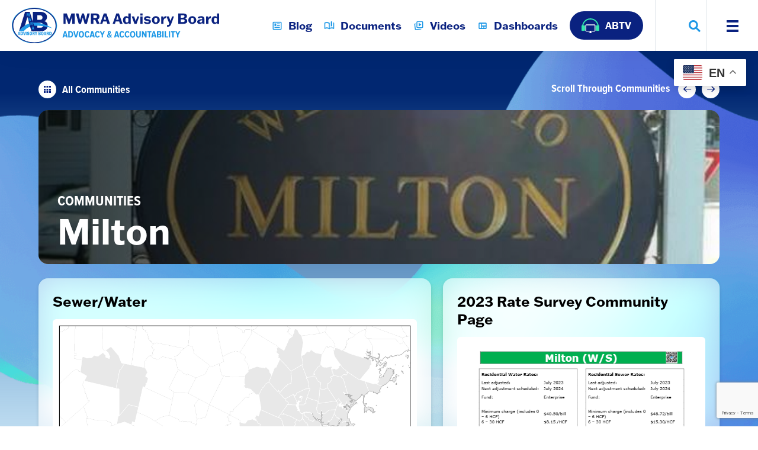

--- FILE ---
content_type: text/html; charset=UTF-8
request_url: https://www.mwraadvisoryboard.com/communities/milton/
body_size: 13366
content:
<!DOCTYPE html>
<html lang="en-US">
    <head>
<!-- Google tag (gtag.js) -->
<script async src="https://www.googletagmanager.com/gtag/js?id=G-GE570EL12M"></script>
<script>
  window.dataLayer = window.dataLayer || [];
  function gtag(){dataLayer.push(arguments);}
  gtag('js', new Date());

  gtag('config', 'G-GE570EL12M');
</script>

        <meta charset="UTF-8">
        <meta http-equiv="X-UA-Compatible" content="IE=edge">
        <meta name="viewport" content="width=device-width, initial-scale=1, shrink-to-fit=no">
        <title>  Milton | MWRA</title>
                <link rel="icon" type="image/png" href="https://www.mwraadvisoryboard.com/wp-content/uploads/2021/07/favicon.png" sizes="32x32">
        <meta name='robots' content='max-image-preview:large' />
<link rel='dns-prefetch' href='//js.hs-scripts.com' />
<link rel='dns-prefetch' href='//platform-api.sharethis.com' />
<link rel='dns-prefetch' href='//www.google.com' />
<link rel='dns-prefetch' href='//use.typekit.net' />
<link rel="alternate" title="oEmbed (JSON)" type="application/json+oembed" href="https://www.mwraadvisoryboard.com/wp-json/oembed/1.0/embed?url=https%3A%2F%2Fwww.mwraadvisoryboard.com%2Fcommunities%2Fmilton%2F" />
<link rel="alternate" title="oEmbed (XML)" type="text/xml+oembed" href="https://www.mwraadvisoryboard.com/wp-json/oembed/1.0/embed?url=https%3A%2F%2Fwww.mwraadvisoryboard.com%2Fcommunities%2Fmilton%2F&#038;format=xml" />
<style id='wp-img-auto-sizes-contain-inline-css' type='text/css'>
img:is([sizes=auto i],[sizes^="auto," i]){contain-intrinsic-size:3000px 1500px}
/*# sourceURL=wp-img-auto-sizes-contain-inline-css */
</style>
<style id='wp-emoji-styles-inline-css' type='text/css'>

	img.wp-smiley, img.emoji {
		display: inline !important;
		border: none !important;
		box-shadow: none !important;
		height: 1em !important;
		width: 1em !important;
		margin: 0 0.07em !important;
		vertical-align: -0.1em !important;
		background: none !important;
		padding: 0 !important;
	}
/*# sourceURL=wp-emoji-styles-inline-css */
</style>
<link rel='stylesheet' id='wp-block-library-css' href='https://www.mwraadvisoryboard.com/wp-includes/css/dist/block-library/style.min.css?ver=6.9' type='text/css' media='all' />
<style id='global-styles-inline-css' type='text/css'>
:root{--wp--preset--aspect-ratio--square: 1;--wp--preset--aspect-ratio--4-3: 4/3;--wp--preset--aspect-ratio--3-4: 3/4;--wp--preset--aspect-ratio--3-2: 3/2;--wp--preset--aspect-ratio--2-3: 2/3;--wp--preset--aspect-ratio--16-9: 16/9;--wp--preset--aspect-ratio--9-16: 9/16;--wp--preset--color--black: #000000;--wp--preset--color--cyan-bluish-gray: #abb8c3;--wp--preset--color--white: #ffffff;--wp--preset--color--pale-pink: #f78da7;--wp--preset--color--vivid-red: #cf2e2e;--wp--preset--color--luminous-vivid-orange: #ff6900;--wp--preset--color--luminous-vivid-amber: #fcb900;--wp--preset--color--light-green-cyan: #7bdcb5;--wp--preset--color--vivid-green-cyan: #00d084;--wp--preset--color--pale-cyan-blue: #8ed1fc;--wp--preset--color--vivid-cyan-blue: #0693e3;--wp--preset--color--vivid-purple: #9b51e0;--wp--preset--gradient--vivid-cyan-blue-to-vivid-purple: linear-gradient(135deg,rgb(6,147,227) 0%,rgb(155,81,224) 100%);--wp--preset--gradient--light-green-cyan-to-vivid-green-cyan: linear-gradient(135deg,rgb(122,220,180) 0%,rgb(0,208,130) 100%);--wp--preset--gradient--luminous-vivid-amber-to-luminous-vivid-orange: linear-gradient(135deg,rgb(252,185,0) 0%,rgb(255,105,0) 100%);--wp--preset--gradient--luminous-vivid-orange-to-vivid-red: linear-gradient(135deg,rgb(255,105,0) 0%,rgb(207,46,46) 100%);--wp--preset--gradient--very-light-gray-to-cyan-bluish-gray: linear-gradient(135deg,rgb(238,238,238) 0%,rgb(169,184,195) 100%);--wp--preset--gradient--cool-to-warm-spectrum: linear-gradient(135deg,rgb(74,234,220) 0%,rgb(151,120,209) 20%,rgb(207,42,186) 40%,rgb(238,44,130) 60%,rgb(251,105,98) 80%,rgb(254,248,76) 100%);--wp--preset--gradient--blush-light-purple: linear-gradient(135deg,rgb(255,206,236) 0%,rgb(152,150,240) 100%);--wp--preset--gradient--blush-bordeaux: linear-gradient(135deg,rgb(254,205,165) 0%,rgb(254,45,45) 50%,rgb(107,0,62) 100%);--wp--preset--gradient--luminous-dusk: linear-gradient(135deg,rgb(255,203,112) 0%,rgb(199,81,192) 50%,rgb(65,88,208) 100%);--wp--preset--gradient--pale-ocean: linear-gradient(135deg,rgb(255,245,203) 0%,rgb(182,227,212) 50%,rgb(51,167,181) 100%);--wp--preset--gradient--electric-grass: linear-gradient(135deg,rgb(202,248,128) 0%,rgb(113,206,126) 100%);--wp--preset--gradient--midnight: linear-gradient(135deg,rgb(2,3,129) 0%,rgb(40,116,252) 100%);--wp--preset--font-size--small: 13px;--wp--preset--font-size--medium: 20px;--wp--preset--font-size--large: 36px;--wp--preset--font-size--x-large: 42px;--wp--preset--spacing--20: 0.44rem;--wp--preset--spacing--30: 0.67rem;--wp--preset--spacing--40: 1rem;--wp--preset--spacing--50: 1.5rem;--wp--preset--spacing--60: 2.25rem;--wp--preset--spacing--70: 3.38rem;--wp--preset--spacing--80: 5.06rem;--wp--preset--shadow--natural: 6px 6px 9px rgba(0, 0, 0, 0.2);--wp--preset--shadow--deep: 12px 12px 50px rgba(0, 0, 0, 0.4);--wp--preset--shadow--sharp: 6px 6px 0px rgba(0, 0, 0, 0.2);--wp--preset--shadow--outlined: 6px 6px 0px -3px rgb(255, 255, 255), 6px 6px rgb(0, 0, 0);--wp--preset--shadow--crisp: 6px 6px 0px rgb(0, 0, 0);}:where(.is-layout-flex){gap: 0.5em;}:where(.is-layout-grid){gap: 0.5em;}body .is-layout-flex{display: flex;}.is-layout-flex{flex-wrap: wrap;align-items: center;}.is-layout-flex > :is(*, div){margin: 0;}body .is-layout-grid{display: grid;}.is-layout-grid > :is(*, div){margin: 0;}:where(.wp-block-columns.is-layout-flex){gap: 2em;}:where(.wp-block-columns.is-layout-grid){gap: 2em;}:where(.wp-block-post-template.is-layout-flex){gap: 1.25em;}:where(.wp-block-post-template.is-layout-grid){gap: 1.25em;}.has-black-color{color: var(--wp--preset--color--black) !important;}.has-cyan-bluish-gray-color{color: var(--wp--preset--color--cyan-bluish-gray) !important;}.has-white-color{color: var(--wp--preset--color--white) !important;}.has-pale-pink-color{color: var(--wp--preset--color--pale-pink) !important;}.has-vivid-red-color{color: var(--wp--preset--color--vivid-red) !important;}.has-luminous-vivid-orange-color{color: var(--wp--preset--color--luminous-vivid-orange) !important;}.has-luminous-vivid-amber-color{color: var(--wp--preset--color--luminous-vivid-amber) !important;}.has-light-green-cyan-color{color: var(--wp--preset--color--light-green-cyan) !important;}.has-vivid-green-cyan-color{color: var(--wp--preset--color--vivid-green-cyan) !important;}.has-pale-cyan-blue-color{color: var(--wp--preset--color--pale-cyan-blue) !important;}.has-vivid-cyan-blue-color{color: var(--wp--preset--color--vivid-cyan-blue) !important;}.has-vivid-purple-color{color: var(--wp--preset--color--vivid-purple) !important;}.has-black-background-color{background-color: var(--wp--preset--color--black) !important;}.has-cyan-bluish-gray-background-color{background-color: var(--wp--preset--color--cyan-bluish-gray) !important;}.has-white-background-color{background-color: var(--wp--preset--color--white) !important;}.has-pale-pink-background-color{background-color: var(--wp--preset--color--pale-pink) !important;}.has-vivid-red-background-color{background-color: var(--wp--preset--color--vivid-red) !important;}.has-luminous-vivid-orange-background-color{background-color: var(--wp--preset--color--luminous-vivid-orange) !important;}.has-luminous-vivid-amber-background-color{background-color: var(--wp--preset--color--luminous-vivid-amber) !important;}.has-light-green-cyan-background-color{background-color: var(--wp--preset--color--light-green-cyan) !important;}.has-vivid-green-cyan-background-color{background-color: var(--wp--preset--color--vivid-green-cyan) !important;}.has-pale-cyan-blue-background-color{background-color: var(--wp--preset--color--pale-cyan-blue) !important;}.has-vivid-cyan-blue-background-color{background-color: var(--wp--preset--color--vivid-cyan-blue) !important;}.has-vivid-purple-background-color{background-color: var(--wp--preset--color--vivid-purple) !important;}.has-black-border-color{border-color: var(--wp--preset--color--black) !important;}.has-cyan-bluish-gray-border-color{border-color: var(--wp--preset--color--cyan-bluish-gray) !important;}.has-white-border-color{border-color: var(--wp--preset--color--white) !important;}.has-pale-pink-border-color{border-color: var(--wp--preset--color--pale-pink) !important;}.has-vivid-red-border-color{border-color: var(--wp--preset--color--vivid-red) !important;}.has-luminous-vivid-orange-border-color{border-color: var(--wp--preset--color--luminous-vivid-orange) !important;}.has-luminous-vivid-amber-border-color{border-color: var(--wp--preset--color--luminous-vivid-amber) !important;}.has-light-green-cyan-border-color{border-color: var(--wp--preset--color--light-green-cyan) !important;}.has-vivid-green-cyan-border-color{border-color: var(--wp--preset--color--vivid-green-cyan) !important;}.has-pale-cyan-blue-border-color{border-color: var(--wp--preset--color--pale-cyan-blue) !important;}.has-vivid-cyan-blue-border-color{border-color: var(--wp--preset--color--vivid-cyan-blue) !important;}.has-vivid-purple-border-color{border-color: var(--wp--preset--color--vivid-purple) !important;}.has-vivid-cyan-blue-to-vivid-purple-gradient-background{background: var(--wp--preset--gradient--vivid-cyan-blue-to-vivid-purple) !important;}.has-light-green-cyan-to-vivid-green-cyan-gradient-background{background: var(--wp--preset--gradient--light-green-cyan-to-vivid-green-cyan) !important;}.has-luminous-vivid-amber-to-luminous-vivid-orange-gradient-background{background: var(--wp--preset--gradient--luminous-vivid-amber-to-luminous-vivid-orange) !important;}.has-luminous-vivid-orange-to-vivid-red-gradient-background{background: var(--wp--preset--gradient--luminous-vivid-orange-to-vivid-red) !important;}.has-very-light-gray-to-cyan-bluish-gray-gradient-background{background: var(--wp--preset--gradient--very-light-gray-to-cyan-bluish-gray) !important;}.has-cool-to-warm-spectrum-gradient-background{background: var(--wp--preset--gradient--cool-to-warm-spectrum) !important;}.has-blush-light-purple-gradient-background{background: var(--wp--preset--gradient--blush-light-purple) !important;}.has-blush-bordeaux-gradient-background{background: var(--wp--preset--gradient--blush-bordeaux) !important;}.has-luminous-dusk-gradient-background{background: var(--wp--preset--gradient--luminous-dusk) !important;}.has-pale-ocean-gradient-background{background: var(--wp--preset--gradient--pale-ocean) !important;}.has-electric-grass-gradient-background{background: var(--wp--preset--gradient--electric-grass) !important;}.has-midnight-gradient-background{background: var(--wp--preset--gradient--midnight) !important;}.has-small-font-size{font-size: var(--wp--preset--font-size--small) !important;}.has-medium-font-size{font-size: var(--wp--preset--font-size--medium) !important;}.has-large-font-size{font-size: var(--wp--preset--font-size--large) !important;}.has-x-large-font-size{font-size: var(--wp--preset--font-size--x-large) !important;}
/*# sourceURL=global-styles-inline-css */
</style>

<style id='classic-theme-styles-inline-css' type='text/css'>
/*! This file is auto-generated */
.wp-block-button__link{color:#fff;background-color:#32373c;border-radius:9999px;box-shadow:none;text-decoration:none;padding:calc(.667em + 2px) calc(1.333em + 2px);font-size:1.125em}.wp-block-file__button{background:#32373c;color:#fff;text-decoration:none}
/*# sourceURL=/wp-includes/css/classic-themes.min.css */
</style>
<link rel='stylesheet' id='share-this-share-buttons-sticky-css' href='https://www.mwraadvisoryboard.com/wp-content/plugins/sharethis-share-buttons/css/mu-style.css?ver=1757433660' type='text/css' media='all' />
<link rel='stylesheet' id='adobe-typekit-css' href='https://use.typekit.net/vhg2hqw.css?ver=6.9' type='text/css' media='all' />
<link rel='stylesheet' id='plugins-css' href='https://www.mwraadvisoryboard.com/wp-content/themes/mwra/css/plugins.css?ver=260116-163744' type='text/css' media='all' />
<link rel='stylesheet' id='mwra-styles-css' href='https://www.mwraadvisoryboard.com/wp-content/themes/mwra/style.css?ver=1768710772' type='text/css' media='all' />
<link rel='stylesheet' id='basic-flex-css' href='https://www.mwraadvisoryboard.com/wp-content/themes/mwra/css/basic-flex.css' type='text/css' media='all' />
<link rel='stylesheet' id='tablepress-default-css' href='https://www.mwraadvisoryboard.com/wp-content/plugins/tablepress/css/build/default.css?ver=3.2.1' type='text/css' media='all' />
<style id='teccc-nofile-stylesheet-inline-css' type='text/css'>

.teccc-legend a, .tribe-events-calendar a, #tribe-events-content .tribe-events-tooltip h4
{
	font-weight: normal;
}

.tribe-events-list .vevent.hentry h2 {
	padding-left: 5px;
}


@media only screen and (max-width: 768px) {
	.tribe-events-calendar td .hentry,
	.tribe-events-calendar td .type-tribe_events {
		display: block;
	}

	h3.entry-title.summary,
	h3.tribe-events-month-event-title,
	.tribe-events-calendar .tribe-events-has-events:after {
		display: none;
	}

	.tribe-events-calendar .mobile-trigger .tribe-events-tooltip {
		display: none !important;
	}
}

.tribe-grid-body div[id*="tribe-events-event-"][class*="tribe-events-category-"].tribe-events-week-hourly-single
{ border-right: 1px solid #000; }

.tribe-events .tribe-events-calendar-month__multiday-event-bar,
.tribe-events .tribe-events-calendar-month__multiday-event-bar-inner,
.tribe-events-calendar-month__multiday-event-wrapper
{ background-color: #F7F6F6; }

.tribe-events-pro .tribe-events-pro-week-grid__multiday-event-bar,
.tribe-events-pro .tribe-events-pro-week-grid__multiday-event-wrapper
{ background-color: #F7F6F6 !important; }

.tribe-events-calendar-month__multiday-event-wrapper.tribe-events-calendar-month__multiday-event--empty
{ background-color: transparent !important; }

.tribe-events-pro-week-grid__multiday-event-wrapper.tribe-events-pro-week-grid__multiday-event--empty
{ background-color: transparent !important; }

.tribe-common--breakpoint-medium.tribe-events .tribe-events-calendar-list__event-datetime-featured-text,
.tribe-events-calendar-month-mobile-events__mobile-event-datetime-featured-text,
.tribe-events-calendar-day__event-datetime-featured-text,
.tribe-common-c-svgicon--featured
{ color: #0ea0d7 !important; }

.tribe-events-calendar-list__event-date-tag-datetime:after, 
.tribe-events-widget-events-list__event-date-tag-datetime:after, 
.tribe-events .tribe-events-calendar-day__event--featured:after,
.tribe-events .tribe-events-calendar-month__calendar-event--featured:before
{ background-color: #0ea0d7 !important; }

.tribe-events-pro .tribe-events-pro-photo__event-datetime-featured-text,
.tribe-events-pro .tribe-events-pro-map__event-datetime-featured-text
{ color: #0ea0d7 !important; }

.tribe-events-pro .tribe-events-pro-week-grid__event--featured .tribe-events-pro-week-grid__event-link-inner:before
{ background-color: #0ea0d7 !important; }


	
		.tribe-events-category-ab-executive-committee h2.tribe-events-list-event-title.entry-title a,
.tribe-events-category-ab-executive-committee h2.tribe-events-list-event-title a,
.tribe-events-category-ab-executive-committee h3.tribe-events-list-event-title a,
.tribe-event-featured .tribe-events-category-ab-executive-committee h3.tribe-events-list-event-title a,
.tribe-events-list .tribe-events-loop .tribe-event-featured.tribe-events-category-ab-executive-committee h3.tribe-events-list-event-title a,	.tribe-events-shortcode .tribe-events-month table .type-tribe_events.tribe-events-category-ab-executive-committee,		.tribe-events-list .tribe-events-loop .tribe-event-featured.tribe-events-category-ab-executive-committee h3.tribe-events-list-event-title a:hover,
#tribe-events-content table.tribe-events-calendar .type-tribe_events.tribe-events-category-ab-executive-committee.tribe-event-featured h3.tribe-events-month-event-title a:hover,	.tribe-events-category-ab-executive-committee .tribe-events-map-event-title a:link,
.tribe-events-category-ab-executive-committee .tribe-events-map-event-title a:visited,	#tribe-events-content div.tribe-events-category-ab-executive-committee.hentry.vevent h3.entry-title a,
.tribe-grid-body .tribe-events-category-ab-executive-committee a,
.tribe-grid-body .type-tribe_events.tribe-events-category-ab-executive-committee a,
.tribe-grid-allday .tribe-events-category-ab-executive-committee a,	.tribe-events-adv-list-widget .tribe-events-category-ab-executive-committee h2 a:link,
.tribe-events-adv-list-widget .tribe-events-category-ab-executive-committee h2 a:visited,
.tribe-mini-calendar-list-wrapper .tribe-events-category-ab-executive-committee h2 a:link,
.tribe-mini-calendar-list-wrapper .tribe-events-category-ab-executive-committee h2 a:visited,
.tribe-events-category-ab-executive-committee.tribe-event-featured .tribe-mini-calendar-event .tribe-events-title a,
.tribe-venue-widget-list li.tribe-events-category-ab-executive-committee h4 a:link,
.tribe-venue-widget-list li.tribe-events-category-ab-executive-committee h4 a:visited,	.teccc-legend li.tribe_events_cat-ab-executive-committee a,
.tribe-common article.tribe_events_cat-ab-executive-committee h3 a,
.tribe-common article.tribe_events_cat-ab-executive-committee h3 a:link,
.tribe-common article.tribe_events_cat-ab-executive-committee h3 a:visited,
article.tribe-events-calendar-month__multiday-event.tribe_events_cat-ab-executive-committee h3,	#tribe-events-content table.tribe-events-calendar .tribe-event-featured.tribe-events-category-ab-executive-committee .tribe-events-month-event-title a,
.teccc-legend li.tribe-events-category-ab-executive-committee a,
.tribe-events-calendar .tribe-events-category-ab-executive-committee a,
#tribe-events-content .teccc-legend li.tribe-events-category-ab-executive-committee a,
#tribe-events-content .tribe-events-calendar .tribe-events-category-ab-executive-committee a,
.type-tribe_events.tribe-events-category-ab-executive-committee h2 a,
.tribe-events-category-ab-executive-committee > div.hentry.vevent > h3.entry-title a,
.tribe-events-mobile.tribe-events-category-ab-executive-committee h4 a
{
			color: ;
		text-decoration: none;
}

		.tribe-events-category-ab-executive-committee h3.tribe-events-list-event-title,		.tribe-events-shortcode .tribe-events-month table .type-tribe_events.tribe-events-category-ab-executive-committee,	.tribe-events-category-ab-executive-committee .tribe-events-map-event-title a:link,
.tribe-events-category-ab-executive-committee .tribe-events-map-event-title a:visited,
article.tribe-events-pro-map__event-card.tribe_events_cat-ab-executive-committee h3,
article.tribe-events-pro-photo__event.tribe_events_cat-ab-executive-committee h3,	.tribe-grid-body .tribe-events-week-hourly-single:hover.tribe-events-category-ab-executive-committee,
.tribe-grid-body .tribe-events-week-hourly-single.tribe-events-category-ab-executive-committee,
.tribe-grid-allday .tribe-events-week-allday-single.tribe-events-category-ab-executive-committee,
article.tribe-events-pro-week-grid__event.tribe_events_cat-ab-executive-committee h3,
article.tribe-events-pro-week-mobile-events__event.tribe_events_cat-ab-executive-committee h3,
article.tribe-events-pro-week-grid__multiday-event.tribe_events_cat-ab-executive-committee h3,
article.tribe-events-pro-week-grid__multiday-event.tribe_events_cat-ab-executive-committee .tribe-events-pro-week-grid__multiday-event-bar-inner h3,
article.tribe-events-pro-week-grid__multiday-event.tribe_events_cat-ab-executive-committee .tribe-events-pro-week-grid__multiday-event-bar-inner,	.tribe-common article.tribe_events_cat-ab-executive-committee h3.tribe-events-pro-summary__event-title,	.tribe-mini-calendar td.tribe-events-has-events.tribe-events-category-ab-executive-committee,
.tribe-events-adv-list-widget .tribe-events-category-ab-executive-committee h2,
.tribe-venue-widget-list li.tribe-events-category-ab-executive-committee h4,	.teccc-legend li.tribe_events_cat-ab-executive-committee,
article.tribe_events_cat-ab-executive-committee header.tribe-events-widget-events-list__event-header h3,
article.tribe-events-calendar-month__calendar-event.tribe_events_cat-ab-executive-committee h3,
article.tribe-events-calendar-month__multiday-event.tribe_events_cat-ab-executive-committee .tribe-events-calendar-month__multiday-event-bar-inner,
article.tribe-events-calendar-month-mobile-events__mobile-event.tribe_events_cat-ab-executive-committee h3,
article.tribe-events-calendar-day__event.tribe_events_cat-ab-executive-committee h3,
article.tribe-events-calendar-list__event.tribe_events_cat-ab-executive-committee h3,
article.tribe-events-calendar-latest-past__event.tribe_events_cat-ab-executive-committee h3,	.events-archive.events-gridview #tribe-events-content table .type-tribe_events.tribe-events-category-ab-executive-committee,
.teccc-legend li.tribe-events-category-ab-executive-committee,
.tribe-events-calendar .tribe-events-category-ab-executive-committee,
.type-tribe_events.tribe-events-category-ab-executive-committee h2,
.tribe-events-category-ab-executive-committee > div.hentry.vevent > h3.entry-title,
.tribe-events-mobile.tribe-events-category-ab-executive-committee h4
{
				border-right: 5px solid transparent;
			color: ;
		line-height: 1.4em;
	padding-left: 5px;
	padding-bottom: 2px;
}

	.tribe-events-calendar .tribe-event-featured.tribe-events-category-ab-executive-committee,
#tribe-events-content table.tribe-events-calendar .type-tribe_events.tribe-event-featured.tribe-events-category-ab-executive-committee,
.tribe-grid-body div[id*='tribe-events-event-'][class*='tribe-events-category-'].tribe-events-week-hourly-single.tribe-event-featured
{ border-right: 5px solid #0ea0d7 }

	
	article.tribe-events-pro-week-grid__multiday-event.tribe_events_cat-ab-executive-committee h3
{ border-left: 0px solid transparent !important; }

	.tribe-events-category-ab-executive-committee .tribe-events-map-event-title a:link,
.tribe-events-category-ab-executive-committee .tribe-events-map-event-title a:visited,	.tribe-events-adv-list-widget .tribe-events-category-ab-executive-committee h2 a:link,
.tribe-events-adv-list-widget .tribe-events-category-ab-executive-committee h2 a:visited,
.tribe-mini-calendar-list-wrapper .tribe-events-category-ab-executive-committee h2 a:link,
.tribe-mini-calendar-list-wrapper .tribe-events-category-ab-executive-committee h2 a:visited,
.tribe-events-category-ab-executive-committee.tribe-event-featured .tribe-mini-calendar-event .tribe-events-title a,
.tribe-venue-widget-list li.tribe-events-category-ab-executive-committee h4 a:link,
.tribe-venue-widget-list li.tribe-events-category-ab-executive-committee h4 a:visited,	.tribe-events-category-ab-executive-committee h2.tribe-events-list-event-title.entry-title a,
.tribe-events-category-ab-executive-committee h2.tribe-events-list-event-title a,
.tribe-events-category-ab-executive-committee h3.tribe-events-list-event-title a,
.tribe-event-featured .tribe-events-category-ab-executive-committee h3.tribe-events-list-event-title a,
.tribe-events-list .tribe-events-loop .tribe-event-featured.tribe-events-category-ab-executive-committee h3.tribe-events-list-event-title a
{
	width: auto;
	display: block;
}
	
		.tribe-events-category-advisory-board h2.tribe-events-list-event-title.entry-title a,
.tribe-events-category-advisory-board h2.tribe-events-list-event-title a,
.tribe-events-category-advisory-board h3.tribe-events-list-event-title a,
.tribe-event-featured .tribe-events-category-advisory-board h3.tribe-events-list-event-title a,
.tribe-events-list .tribe-events-loop .tribe-event-featured.tribe-events-category-advisory-board h3.tribe-events-list-event-title a,	.tribe-events-shortcode .tribe-events-month table .type-tribe_events.tribe-events-category-advisory-board,		.tribe-events-list .tribe-events-loop .tribe-event-featured.tribe-events-category-advisory-board h3.tribe-events-list-event-title a:hover,
#tribe-events-content table.tribe-events-calendar .type-tribe_events.tribe-events-category-advisory-board.tribe-event-featured h3.tribe-events-month-event-title a:hover,	.tribe-events-category-advisory-board .tribe-events-map-event-title a:link,
.tribe-events-category-advisory-board .tribe-events-map-event-title a:visited,	#tribe-events-content div.tribe-events-category-advisory-board.hentry.vevent h3.entry-title a,
.tribe-grid-body .tribe-events-category-advisory-board a,
.tribe-grid-body .type-tribe_events.tribe-events-category-advisory-board a,
.tribe-grid-allday .tribe-events-category-advisory-board a,	.tribe-events-adv-list-widget .tribe-events-category-advisory-board h2 a:link,
.tribe-events-adv-list-widget .tribe-events-category-advisory-board h2 a:visited,
.tribe-mini-calendar-list-wrapper .tribe-events-category-advisory-board h2 a:link,
.tribe-mini-calendar-list-wrapper .tribe-events-category-advisory-board h2 a:visited,
.tribe-events-category-advisory-board.tribe-event-featured .tribe-mini-calendar-event .tribe-events-title a,
.tribe-venue-widget-list li.tribe-events-category-advisory-board h4 a:link,
.tribe-venue-widget-list li.tribe-events-category-advisory-board h4 a:visited,	.teccc-legend li.tribe_events_cat-advisory-board a,
.tribe-common article.tribe_events_cat-advisory-board h3 a,
.tribe-common article.tribe_events_cat-advisory-board h3 a:link,
.tribe-common article.tribe_events_cat-advisory-board h3 a:visited,
article.tribe-events-calendar-month__multiday-event.tribe_events_cat-advisory-board h3,	#tribe-events-content table.tribe-events-calendar .tribe-event-featured.tribe-events-category-advisory-board .tribe-events-month-event-title a,
.teccc-legend li.tribe-events-category-advisory-board a,
.tribe-events-calendar .tribe-events-category-advisory-board a,
#tribe-events-content .teccc-legend li.tribe-events-category-advisory-board a,
#tribe-events-content .tribe-events-calendar .tribe-events-category-advisory-board a,
.type-tribe_events.tribe-events-category-advisory-board h2 a,
.tribe-events-category-advisory-board > div.hentry.vevent > h3.entry-title a,
.tribe-events-mobile.tribe-events-category-advisory-board h4 a
{
			color: ;
		text-decoration: none;
}

		.tribe-events-category-advisory-board h3.tribe-events-list-event-title,		.tribe-events-shortcode .tribe-events-month table .type-tribe_events.tribe-events-category-advisory-board,	.tribe-events-category-advisory-board .tribe-events-map-event-title a:link,
.tribe-events-category-advisory-board .tribe-events-map-event-title a:visited,
article.tribe-events-pro-map__event-card.tribe_events_cat-advisory-board h3,
article.tribe-events-pro-photo__event.tribe_events_cat-advisory-board h3,	.tribe-grid-body .tribe-events-week-hourly-single:hover.tribe-events-category-advisory-board,
.tribe-grid-body .tribe-events-week-hourly-single.tribe-events-category-advisory-board,
.tribe-grid-allday .tribe-events-week-allday-single.tribe-events-category-advisory-board,
article.tribe-events-pro-week-grid__event.tribe_events_cat-advisory-board h3,
article.tribe-events-pro-week-mobile-events__event.tribe_events_cat-advisory-board h3,
article.tribe-events-pro-week-grid__multiday-event.tribe_events_cat-advisory-board h3,
article.tribe-events-pro-week-grid__multiday-event.tribe_events_cat-advisory-board .tribe-events-pro-week-grid__multiday-event-bar-inner h3,
article.tribe-events-pro-week-grid__multiday-event.tribe_events_cat-advisory-board .tribe-events-pro-week-grid__multiday-event-bar-inner,	.tribe-common article.tribe_events_cat-advisory-board h3.tribe-events-pro-summary__event-title,	.tribe-mini-calendar td.tribe-events-has-events.tribe-events-category-advisory-board,
.tribe-events-adv-list-widget .tribe-events-category-advisory-board h2,
.tribe-venue-widget-list li.tribe-events-category-advisory-board h4,	.teccc-legend li.tribe_events_cat-advisory-board,
article.tribe_events_cat-advisory-board header.tribe-events-widget-events-list__event-header h3,
article.tribe-events-calendar-month__calendar-event.tribe_events_cat-advisory-board h3,
article.tribe-events-calendar-month__multiday-event.tribe_events_cat-advisory-board .tribe-events-calendar-month__multiday-event-bar-inner,
article.tribe-events-calendar-month-mobile-events__mobile-event.tribe_events_cat-advisory-board h3,
article.tribe-events-calendar-day__event.tribe_events_cat-advisory-board h3,
article.tribe-events-calendar-list__event.tribe_events_cat-advisory-board h3,
article.tribe-events-calendar-latest-past__event.tribe_events_cat-advisory-board h3,	.events-archive.events-gridview #tribe-events-content table .type-tribe_events.tribe-events-category-advisory-board,
.teccc-legend li.tribe-events-category-advisory-board,
.tribe-events-calendar .tribe-events-category-advisory-board,
.type-tribe_events.tribe-events-category-advisory-board h2,
.tribe-events-category-advisory-board > div.hentry.vevent > h3.entry-title,
.tribe-events-mobile.tribe-events-category-advisory-board h4
{
				border-right: 5px solid transparent;
			color: ;
		line-height: 1.4em;
	padding-left: 5px;
	padding-bottom: 2px;
}

	.tribe-events-calendar .tribe-event-featured.tribe-events-category-advisory-board,
#tribe-events-content table.tribe-events-calendar .type-tribe_events.tribe-event-featured.tribe-events-category-advisory-board,
.tribe-grid-body div[id*='tribe-events-event-'][class*='tribe-events-category-'].tribe-events-week-hourly-single.tribe-event-featured
{ border-right: 5px solid #0ea0d7 }

	
	article.tribe-events-pro-week-grid__multiday-event.tribe_events_cat-advisory-board h3
{ border-left: 0px solid transparent !important; }

	.tribe-events-category-advisory-board .tribe-events-map-event-title a:link,
.tribe-events-category-advisory-board .tribe-events-map-event-title a:visited,	.tribe-events-adv-list-widget .tribe-events-category-advisory-board h2 a:link,
.tribe-events-adv-list-widget .tribe-events-category-advisory-board h2 a:visited,
.tribe-mini-calendar-list-wrapper .tribe-events-category-advisory-board h2 a:link,
.tribe-mini-calendar-list-wrapper .tribe-events-category-advisory-board h2 a:visited,
.tribe-events-category-advisory-board.tribe-event-featured .tribe-mini-calendar-event .tribe-events-title a,
.tribe-venue-widget-list li.tribe-events-category-advisory-board h4 a:link,
.tribe-venue-widget-list li.tribe-events-category-advisory-board h4 a:visited,	.tribe-events-category-advisory-board h2.tribe-events-list-event-title.entry-title a,
.tribe-events-category-advisory-board h2.tribe-events-list-event-title a,
.tribe-events-category-advisory-board h3.tribe-events-list-event-title a,
.tribe-event-featured .tribe-events-category-advisory-board h3.tribe-events-list-event-title a,
.tribe-events-list .tribe-events-loop .tribe-event-featured.tribe-events-category-advisory-board h3.tribe-events-list-event-title a
{
	width: auto;
	display: block;
}
	
		.tribe-events-category-finance-committee h2.tribe-events-list-event-title.entry-title a,
.tribe-events-category-finance-committee h2.tribe-events-list-event-title a,
.tribe-events-category-finance-committee h3.tribe-events-list-event-title a,
.tribe-event-featured .tribe-events-category-finance-committee h3.tribe-events-list-event-title a,
.tribe-events-list .tribe-events-loop .tribe-event-featured.tribe-events-category-finance-committee h3.tribe-events-list-event-title a,	.tribe-events-shortcode .tribe-events-month table .type-tribe_events.tribe-events-category-finance-committee,		.tribe-events-list .tribe-events-loop .tribe-event-featured.tribe-events-category-finance-committee h3.tribe-events-list-event-title a:hover,
#tribe-events-content table.tribe-events-calendar .type-tribe_events.tribe-events-category-finance-committee.tribe-event-featured h3.tribe-events-month-event-title a:hover,	.tribe-events-category-finance-committee .tribe-events-map-event-title a:link,
.tribe-events-category-finance-committee .tribe-events-map-event-title a:visited,	#tribe-events-content div.tribe-events-category-finance-committee.hentry.vevent h3.entry-title a,
.tribe-grid-body .tribe-events-category-finance-committee a,
.tribe-grid-body .type-tribe_events.tribe-events-category-finance-committee a,
.tribe-grid-allday .tribe-events-category-finance-committee a,	.tribe-events-adv-list-widget .tribe-events-category-finance-committee h2 a:link,
.tribe-events-adv-list-widget .tribe-events-category-finance-committee h2 a:visited,
.tribe-mini-calendar-list-wrapper .tribe-events-category-finance-committee h2 a:link,
.tribe-mini-calendar-list-wrapper .tribe-events-category-finance-committee h2 a:visited,
.tribe-events-category-finance-committee.tribe-event-featured .tribe-mini-calendar-event .tribe-events-title a,
.tribe-venue-widget-list li.tribe-events-category-finance-committee h4 a:link,
.tribe-venue-widget-list li.tribe-events-category-finance-committee h4 a:visited,	.teccc-legend li.tribe_events_cat-finance-committee a,
.tribe-common article.tribe_events_cat-finance-committee h3 a,
.tribe-common article.tribe_events_cat-finance-committee h3 a:link,
.tribe-common article.tribe_events_cat-finance-committee h3 a:visited,
article.tribe-events-calendar-month__multiday-event.tribe_events_cat-finance-committee h3,	#tribe-events-content table.tribe-events-calendar .tribe-event-featured.tribe-events-category-finance-committee .tribe-events-month-event-title a,
.teccc-legend li.tribe-events-category-finance-committee a,
.tribe-events-calendar .tribe-events-category-finance-committee a,
#tribe-events-content .teccc-legend li.tribe-events-category-finance-committee a,
#tribe-events-content .tribe-events-calendar .tribe-events-category-finance-committee a,
.type-tribe_events.tribe-events-category-finance-committee h2 a,
.tribe-events-category-finance-committee > div.hentry.vevent > h3.entry-title a,
.tribe-events-mobile.tribe-events-category-finance-committee h4 a
{
			color: ;
		text-decoration: none;
}

		.tribe-events-category-finance-committee h3.tribe-events-list-event-title,		.tribe-events-shortcode .tribe-events-month table .type-tribe_events.tribe-events-category-finance-committee,	.tribe-events-category-finance-committee .tribe-events-map-event-title a:link,
.tribe-events-category-finance-committee .tribe-events-map-event-title a:visited,
article.tribe-events-pro-map__event-card.tribe_events_cat-finance-committee h3,
article.tribe-events-pro-photo__event.tribe_events_cat-finance-committee h3,	.tribe-grid-body .tribe-events-week-hourly-single:hover.tribe-events-category-finance-committee,
.tribe-grid-body .tribe-events-week-hourly-single.tribe-events-category-finance-committee,
.tribe-grid-allday .tribe-events-week-allday-single.tribe-events-category-finance-committee,
article.tribe-events-pro-week-grid__event.tribe_events_cat-finance-committee h3,
article.tribe-events-pro-week-mobile-events__event.tribe_events_cat-finance-committee h3,
article.tribe-events-pro-week-grid__multiday-event.tribe_events_cat-finance-committee h3,
article.tribe-events-pro-week-grid__multiday-event.tribe_events_cat-finance-committee .tribe-events-pro-week-grid__multiday-event-bar-inner h3,
article.tribe-events-pro-week-grid__multiday-event.tribe_events_cat-finance-committee .tribe-events-pro-week-grid__multiday-event-bar-inner,	.tribe-common article.tribe_events_cat-finance-committee h3.tribe-events-pro-summary__event-title,	.tribe-mini-calendar td.tribe-events-has-events.tribe-events-category-finance-committee,
.tribe-events-adv-list-widget .tribe-events-category-finance-committee h2,
.tribe-venue-widget-list li.tribe-events-category-finance-committee h4,	.teccc-legend li.tribe_events_cat-finance-committee,
article.tribe_events_cat-finance-committee header.tribe-events-widget-events-list__event-header h3,
article.tribe-events-calendar-month__calendar-event.tribe_events_cat-finance-committee h3,
article.tribe-events-calendar-month__multiday-event.tribe_events_cat-finance-committee .tribe-events-calendar-month__multiday-event-bar-inner,
article.tribe-events-calendar-month-mobile-events__mobile-event.tribe_events_cat-finance-committee h3,
article.tribe-events-calendar-day__event.tribe_events_cat-finance-committee h3,
article.tribe-events-calendar-list__event.tribe_events_cat-finance-committee h3,
article.tribe-events-calendar-latest-past__event.tribe_events_cat-finance-committee h3,	.events-archive.events-gridview #tribe-events-content table .type-tribe_events.tribe-events-category-finance-committee,
.teccc-legend li.tribe-events-category-finance-committee,
.tribe-events-calendar .tribe-events-category-finance-committee,
.type-tribe_events.tribe-events-category-finance-committee h2,
.tribe-events-category-finance-committee > div.hentry.vevent > h3.entry-title,
.tribe-events-mobile.tribe-events-category-finance-committee h4
{
				border-right: 5px solid transparent;
			color: ;
		line-height: 1.4em;
	padding-left: 5px;
	padding-bottom: 2px;
}

	.tribe-events-calendar .tribe-event-featured.tribe-events-category-finance-committee,
#tribe-events-content table.tribe-events-calendar .type-tribe_events.tribe-event-featured.tribe-events-category-finance-committee,
.tribe-grid-body div[id*='tribe-events-event-'][class*='tribe-events-category-'].tribe-events-week-hourly-single.tribe-event-featured
{ border-right: 5px solid #0ea0d7 }

	
	article.tribe-events-pro-week-grid__multiday-event.tribe_events_cat-finance-committee h3
{ border-left: 0px solid transparent !important; }

	.tribe-events-category-finance-committee .tribe-events-map-event-title a:link,
.tribe-events-category-finance-committee .tribe-events-map-event-title a:visited,	.tribe-events-adv-list-widget .tribe-events-category-finance-committee h2 a:link,
.tribe-events-adv-list-widget .tribe-events-category-finance-committee h2 a:visited,
.tribe-mini-calendar-list-wrapper .tribe-events-category-finance-committee h2 a:link,
.tribe-mini-calendar-list-wrapper .tribe-events-category-finance-committee h2 a:visited,
.tribe-events-category-finance-committee.tribe-event-featured .tribe-mini-calendar-event .tribe-events-title a,
.tribe-venue-widget-list li.tribe-events-category-finance-committee h4 a:link,
.tribe-venue-widget-list li.tribe-events-category-finance-committee h4 a:visited,	.tribe-events-category-finance-committee h2.tribe-events-list-event-title.entry-title a,
.tribe-events-category-finance-committee h2.tribe-events-list-event-title a,
.tribe-events-category-finance-committee h3.tribe-events-list-event-title a,
.tribe-event-featured .tribe-events-category-finance-committee h3.tribe-events-list-event-title a,
.tribe-events-list .tribe-events-loop .tribe-event-featured.tribe-events-category-finance-committee h3.tribe-events-list-event-title a
{
	width: auto;
	display: block;
}
	
		.tribe-events-category-mwra-board-of-directors h2.tribe-events-list-event-title.entry-title a,
.tribe-events-category-mwra-board-of-directors h2.tribe-events-list-event-title a,
.tribe-events-category-mwra-board-of-directors h3.tribe-events-list-event-title a,
.tribe-event-featured .tribe-events-category-mwra-board-of-directors h3.tribe-events-list-event-title a,
.tribe-events-list .tribe-events-loop .tribe-event-featured.tribe-events-category-mwra-board-of-directors h3.tribe-events-list-event-title a,	.tribe-events-shortcode .tribe-events-month table .type-tribe_events.tribe-events-category-mwra-board-of-directors,		.tribe-events-list .tribe-events-loop .tribe-event-featured.tribe-events-category-mwra-board-of-directors h3.tribe-events-list-event-title a:hover,
#tribe-events-content table.tribe-events-calendar .type-tribe_events.tribe-events-category-mwra-board-of-directors.tribe-event-featured h3.tribe-events-month-event-title a:hover,	.tribe-events-category-mwra-board-of-directors .tribe-events-map-event-title a:link,
.tribe-events-category-mwra-board-of-directors .tribe-events-map-event-title a:visited,	#tribe-events-content div.tribe-events-category-mwra-board-of-directors.hentry.vevent h3.entry-title a,
.tribe-grid-body .tribe-events-category-mwra-board-of-directors a,
.tribe-grid-body .type-tribe_events.tribe-events-category-mwra-board-of-directors a,
.tribe-grid-allday .tribe-events-category-mwra-board-of-directors a,	.tribe-events-adv-list-widget .tribe-events-category-mwra-board-of-directors h2 a:link,
.tribe-events-adv-list-widget .tribe-events-category-mwra-board-of-directors h2 a:visited,
.tribe-mini-calendar-list-wrapper .tribe-events-category-mwra-board-of-directors h2 a:link,
.tribe-mini-calendar-list-wrapper .tribe-events-category-mwra-board-of-directors h2 a:visited,
.tribe-events-category-mwra-board-of-directors.tribe-event-featured .tribe-mini-calendar-event .tribe-events-title a,
.tribe-venue-widget-list li.tribe-events-category-mwra-board-of-directors h4 a:link,
.tribe-venue-widget-list li.tribe-events-category-mwra-board-of-directors h4 a:visited,	.teccc-legend li.tribe_events_cat-mwra-board-of-directors a,
.tribe-common article.tribe_events_cat-mwra-board-of-directors h3 a,
.tribe-common article.tribe_events_cat-mwra-board-of-directors h3 a:link,
.tribe-common article.tribe_events_cat-mwra-board-of-directors h3 a:visited,
article.tribe-events-calendar-month__multiday-event.tribe_events_cat-mwra-board-of-directors h3,	#tribe-events-content table.tribe-events-calendar .tribe-event-featured.tribe-events-category-mwra-board-of-directors .tribe-events-month-event-title a,
.teccc-legend li.tribe-events-category-mwra-board-of-directors a,
.tribe-events-calendar .tribe-events-category-mwra-board-of-directors a,
#tribe-events-content .teccc-legend li.tribe-events-category-mwra-board-of-directors a,
#tribe-events-content .tribe-events-calendar .tribe-events-category-mwra-board-of-directors a,
.type-tribe_events.tribe-events-category-mwra-board-of-directors h2 a,
.tribe-events-category-mwra-board-of-directors > div.hentry.vevent > h3.entry-title a,
.tribe-events-mobile.tribe-events-category-mwra-board-of-directors h4 a
{
			color: ;
		text-decoration: none;
}

		.tribe-events-category-mwra-board-of-directors h3.tribe-events-list-event-title,		.tribe-events-shortcode .tribe-events-month table .type-tribe_events.tribe-events-category-mwra-board-of-directors,	.tribe-events-category-mwra-board-of-directors .tribe-events-map-event-title a:link,
.tribe-events-category-mwra-board-of-directors .tribe-events-map-event-title a:visited,
article.tribe-events-pro-map__event-card.tribe_events_cat-mwra-board-of-directors h3,
article.tribe-events-pro-photo__event.tribe_events_cat-mwra-board-of-directors h3,	.tribe-grid-body .tribe-events-week-hourly-single:hover.tribe-events-category-mwra-board-of-directors,
.tribe-grid-body .tribe-events-week-hourly-single.tribe-events-category-mwra-board-of-directors,
.tribe-grid-allday .tribe-events-week-allday-single.tribe-events-category-mwra-board-of-directors,
article.tribe-events-pro-week-grid__event.tribe_events_cat-mwra-board-of-directors h3,
article.tribe-events-pro-week-mobile-events__event.tribe_events_cat-mwra-board-of-directors h3,
article.tribe-events-pro-week-grid__multiday-event.tribe_events_cat-mwra-board-of-directors h3,
article.tribe-events-pro-week-grid__multiday-event.tribe_events_cat-mwra-board-of-directors .tribe-events-pro-week-grid__multiday-event-bar-inner h3,
article.tribe-events-pro-week-grid__multiday-event.tribe_events_cat-mwra-board-of-directors .tribe-events-pro-week-grid__multiday-event-bar-inner,	.tribe-common article.tribe_events_cat-mwra-board-of-directors h3.tribe-events-pro-summary__event-title,	.tribe-mini-calendar td.tribe-events-has-events.tribe-events-category-mwra-board-of-directors,
.tribe-events-adv-list-widget .tribe-events-category-mwra-board-of-directors h2,
.tribe-venue-widget-list li.tribe-events-category-mwra-board-of-directors h4,	.teccc-legend li.tribe_events_cat-mwra-board-of-directors,
article.tribe_events_cat-mwra-board-of-directors header.tribe-events-widget-events-list__event-header h3,
article.tribe-events-calendar-month__calendar-event.tribe_events_cat-mwra-board-of-directors h3,
article.tribe-events-calendar-month__multiday-event.tribe_events_cat-mwra-board-of-directors .tribe-events-calendar-month__multiday-event-bar-inner,
article.tribe-events-calendar-month-mobile-events__mobile-event.tribe_events_cat-mwra-board-of-directors h3,
article.tribe-events-calendar-day__event.tribe_events_cat-mwra-board-of-directors h3,
article.tribe-events-calendar-list__event.tribe_events_cat-mwra-board-of-directors h3,
article.tribe-events-calendar-latest-past__event.tribe_events_cat-mwra-board-of-directors h3,	.events-archive.events-gridview #tribe-events-content table .type-tribe_events.tribe-events-category-mwra-board-of-directors,
.teccc-legend li.tribe-events-category-mwra-board-of-directors,
.tribe-events-calendar .tribe-events-category-mwra-board-of-directors,
.type-tribe_events.tribe-events-category-mwra-board-of-directors h2,
.tribe-events-category-mwra-board-of-directors > div.hentry.vevent > h3.entry-title,
.tribe-events-mobile.tribe-events-category-mwra-board-of-directors h4
{
				border-right: 5px solid transparent;
			color: ;
		line-height: 1.4em;
	padding-left: 5px;
	padding-bottom: 2px;
}

	.tribe-events-calendar .tribe-event-featured.tribe-events-category-mwra-board-of-directors,
#tribe-events-content table.tribe-events-calendar .type-tribe_events.tribe-event-featured.tribe-events-category-mwra-board-of-directors,
.tribe-grid-body div[id*='tribe-events-event-'][class*='tribe-events-category-'].tribe-events-week-hourly-single.tribe-event-featured
{ border-right: 5px solid #0ea0d7 }

	
	article.tribe-events-pro-week-grid__multiday-event.tribe_events_cat-mwra-board-of-directors h3
{ border-left: 0px solid transparent !important; }

	.tribe-events-category-mwra-board-of-directors .tribe-events-map-event-title a:link,
.tribe-events-category-mwra-board-of-directors .tribe-events-map-event-title a:visited,	.tribe-events-adv-list-widget .tribe-events-category-mwra-board-of-directors h2 a:link,
.tribe-events-adv-list-widget .tribe-events-category-mwra-board-of-directors h2 a:visited,
.tribe-mini-calendar-list-wrapper .tribe-events-category-mwra-board-of-directors h2 a:link,
.tribe-mini-calendar-list-wrapper .tribe-events-category-mwra-board-of-directors h2 a:visited,
.tribe-events-category-mwra-board-of-directors.tribe-event-featured .tribe-mini-calendar-event .tribe-events-title a,
.tribe-venue-widget-list li.tribe-events-category-mwra-board-of-directors h4 a:link,
.tribe-venue-widget-list li.tribe-events-category-mwra-board-of-directors h4 a:visited,	.tribe-events-category-mwra-board-of-directors h2.tribe-events-list-event-title.entry-title a,
.tribe-events-category-mwra-board-of-directors h2.tribe-events-list-event-title a,
.tribe-events-category-mwra-board-of-directors h3.tribe-events-list-event-title a,
.tribe-event-featured .tribe-events-category-mwra-board-of-directors h3.tribe-events-list-event-title a,
.tribe-events-list .tribe-events-loop .tribe-event-featured.tribe-events-category-mwra-board-of-directors h3.tribe-events-list-event-title a
{
	width: auto;
	display: block;
}
	
		.tribe-events-category-operations-committee h2.tribe-events-list-event-title.entry-title a,
.tribe-events-category-operations-committee h2.tribe-events-list-event-title a,
.tribe-events-category-operations-committee h3.tribe-events-list-event-title a,
.tribe-event-featured .tribe-events-category-operations-committee h3.tribe-events-list-event-title a,
.tribe-events-list .tribe-events-loop .tribe-event-featured.tribe-events-category-operations-committee h3.tribe-events-list-event-title a,	.tribe-events-shortcode .tribe-events-month table .type-tribe_events.tribe-events-category-operations-committee,		.tribe-events-list .tribe-events-loop .tribe-event-featured.tribe-events-category-operations-committee h3.tribe-events-list-event-title a:hover,
#tribe-events-content table.tribe-events-calendar .type-tribe_events.tribe-events-category-operations-committee.tribe-event-featured h3.tribe-events-month-event-title a:hover,	.tribe-events-category-operations-committee .tribe-events-map-event-title a:link,
.tribe-events-category-operations-committee .tribe-events-map-event-title a:visited,	#tribe-events-content div.tribe-events-category-operations-committee.hentry.vevent h3.entry-title a,
.tribe-grid-body .tribe-events-category-operations-committee a,
.tribe-grid-body .type-tribe_events.tribe-events-category-operations-committee a,
.tribe-grid-allday .tribe-events-category-operations-committee a,	.tribe-events-adv-list-widget .tribe-events-category-operations-committee h2 a:link,
.tribe-events-adv-list-widget .tribe-events-category-operations-committee h2 a:visited,
.tribe-mini-calendar-list-wrapper .tribe-events-category-operations-committee h2 a:link,
.tribe-mini-calendar-list-wrapper .tribe-events-category-operations-committee h2 a:visited,
.tribe-events-category-operations-committee.tribe-event-featured .tribe-mini-calendar-event .tribe-events-title a,
.tribe-venue-widget-list li.tribe-events-category-operations-committee h4 a:link,
.tribe-venue-widget-list li.tribe-events-category-operations-committee h4 a:visited,	.teccc-legend li.tribe_events_cat-operations-committee a,
.tribe-common article.tribe_events_cat-operations-committee h3 a,
.tribe-common article.tribe_events_cat-operations-committee h3 a:link,
.tribe-common article.tribe_events_cat-operations-committee h3 a:visited,
article.tribe-events-calendar-month__multiday-event.tribe_events_cat-operations-committee h3,	#tribe-events-content table.tribe-events-calendar .tribe-event-featured.tribe-events-category-operations-committee .tribe-events-month-event-title a,
.teccc-legend li.tribe-events-category-operations-committee a,
.tribe-events-calendar .tribe-events-category-operations-committee a,
#tribe-events-content .teccc-legend li.tribe-events-category-operations-committee a,
#tribe-events-content .tribe-events-calendar .tribe-events-category-operations-committee a,
.type-tribe_events.tribe-events-category-operations-committee h2 a,
.tribe-events-category-operations-committee > div.hentry.vevent > h3.entry-title a,
.tribe-events-mobile.tribe-events-category-operations-committee h4 a
{
			color: ;
		text-decoration: none;
}

		.tribe-events-category-operations-committee h3.tribe-events-list-event-title,		.tribe-events-shortcode .tribe-events-month table .type-tribe_events.tribe-events-category-operations-committee,	.tribe-events-category-operations-committee .tribe-events-map-event-title a:link,
.tribe-events-category-operations-committee .tribe-events-map-event-title a:visited,
article.tribe-events-pro-map__event-card.tribe_events_cat-operations-committee h3,
article.tribe-events-pro-photo__event.tribe_events_cat-operations-committee h3,	.tribe-grid-body .tribe-events-week-hourly-single:hover.tribe-events-category-operations-committee,
.tribe-grid-body .tribe-events-week-hourly-single.tribe-events-category-operations-committee,
.tribe-grid-allday .tribe-events-week-allday-single.tribe-events-category-operations-committee,
article.tribe-events-pro-week-grid__event.tribe_events_cat-operations-committee h3,
article.tribe-events-pro-week-mobile-events__event.tribe_events_cat-operations-committee h3,
article.tribe-events-pro-week-grid__multiday-event.tribe_events_cat-operations-committee h3,
article.tribe-events-pro-week-grid__multiday-event.tribe_events_cat-operations-committee .tribe-events-pro-week-grid__multiday-event-bar-inner h3,
article.tribe-events-pro-week-grid__multiday-event.tribe_events_cat-operations-committee .tribe-events-pro-week-grid__multiday-event-bar-inner,	.tribe-common article.tribe_events_cat-operations-committee h3.tribe-events-pro-summary__event-title,	.tribe-mini-calendar td.tribe-events-has-events.tribe-events-category-operations-committee,
.tribe-events-adv-list-widget .tribe-events-category-operations-committee h2,
.tribe-venue-widget-list li.tribe-events-category-operations-committee h4,	.teccc-legend li.tribe_events_cat-operations-committee,
article.tribe_events_cat-operations-committee header.tribe-events-widget-events-list__event-header h3,
article.tribe-events-calendar-month__calendar-event.tribe_events_cat-operations-committee h3,
article.tribe-events-calendar-month__multiday-event.tribe_events_cat-operations-committee .tribe-events-calendar-month__multiday-event-bar-inner,
article.tribe-events-calendar-month-mobile-events__mobile-event.tribe_events_cat-operations-committee h3,
article.tribe-events-calendar-day__event.tribe_events_cat-operations-committee h3,
article.tribe-events-calendar-list__event.tribe_events_cat-operations-committee h3,
article.tribe-events-calendar-latest-past__event.tribe_events_cat-operations-committee h3,	.events-archive.events-gridview #tribe-events-content table .type-tribe_events.tribe-events-category-operations-committee,
.teccc-legend li.tribe-events-category-operations-committee,
.tribe-events-calendar .tribe-events-category-operations-committee,
.type-tribe_events.tribe-events-category-operations-committee h2,
.tribe-events-category-operations-committee > div.hentry.vevent > h3.entry-title,
.tribe-events-mobile.tribe-events-category-operations-committee h4
{
				border-right: 5px solid transparent;
			color: ;
		line-height: 1.4em;
	padding-left: 5px;
	padding-bottom: 2px;
}

	.tribe-events-calendar .tribe-event-featured.tribe-events-category-operations-committee,
#tribe-events-content table.tribe-events-calendar .type-tribe_events.tribe-event-featured.tribe-events-category-operations-committee,
.tribe-grid-body div[id*='tribe-events-event-'][class*='tribe-events-category-'].tribe-events-week-hourly-single.tribe-event-featured
{ border-right: 5px solid #0ea0d7 }

	
	article.tribe-events-pro-week-grid__multiday-event.tribe_events_cat-operations-committee h3
{ border-left: 0px solid transparent !important; }

	.tribe-events-category-operations-committee .tribe-events-map-event-title a:link,
.tribe-events-category-operations-committee .tribe-events-map-event-title a:visited,	.tribe-events-adv-list-widget .tribe-events-category-operations-committee h2 a:link,
.tribe-events-adv-list-widget .tribe-events-category-operations-committee h2 a:visited,
.tribe-mini-calendar-list-wrapper .tribe-events-category-operations-committee h2 a:link,
.tribe-mini-calendar-list-wrapper .tribe-events-category-operations-committee h2 a:visited,
.tribe-events-category-operations-committee.tribe-event-featured .tribe-mini-calendar-event .tribe-events-title a,
.tribe-venue-widget-list li.tribe-events-category-operations-committee h4 a:link,
.tribe-venue-widget-list li.tribe-events-category-operations-committee h4 a:visited,	.tribe-events-category-operations-committee h2.tribe-events-list-event-title.entry-title a,
.tribe-events-category-operations-committee h2.tribe-events-list-event-title a,
.tribe-events-category-operations-committee h3.tribe-events-list-event-title a,
.tribe-event-featured .tribe-events-category-operations-committee h3.tribe-events-list-event-title a,
.tribe-events-list .tribe-events-loop .tribe-event-featured.tribe-events-category-operations-committee h3.tribe-events-list-event-title a
{
	width: auto;
	display: block;
}

#legend_box
{
	font: bold 10px/4em sans-serif;
	text-align: center;
	width: 100%;
}

#legend a { text-decoration: none; }

#tribe-events #legend li, .tribe-events #legend li
{
	display: inline-block;
	list-style-type: none;
	padding: 7px;
	margin: 0 0 1em 0.7em;
}

#legend_box #legend li span { cursor: pointer; }

#tribe-events #legend li.teccc-reset,
.tribe-events #legend li.teccc-reset
{
	line-height: 1.4px;
}
/* End The Events Calendar: Category Colors CSS */

/*# sourceURL=teccc-nofile-stylesheet-inline-css */
</style>
<script type="text/javascript" src="//platform-api.sharethis.com/js/sharethis.js?ver=2.3.6#property=60f66f8297b2a50019e8eca2&amp;product=inline-buttons&amp;source=sharethis-share-buttons-wordpress" id="share-this-share-buttons-mu-js"></script>
<script type="text/javascript" src="https://www.mwraadvisoryboard.com/wp-includes/js/jquery/jquery.min.js?ver=3.7.1" id="jquery-core-js"></script>
<script type="text/javascript" src="https://www.mwraadvisoryboard.com/wp-includes/js/jquery/jquery-migrate.min.js?ver=3.4.1" id="jquery-migrate-js"></script>
<link rel="https://api.w.org/" href="https://www.mwraadvisoryboard.com/wp-json/" /><link rel="EditURI" type="application/rsd+xml" title="RSD" href="https://www.mwraadvisoryboard.com/xmlrpc.php?rsd" />
<meta name="generator" content="WordPress 6.9" />
<link rel="canonical" href="https://www.mwraadvisoryboard.com/communities/milton/" />
<link rel='shortlink' href='https://www.mwraadvisoryboard.com/?p=692' />
			<!-- DO NOT COPY THIS SNIPPET! Start of Page Analytics Tracking for HubSpot WordPress plugin v11.3.21-->
			<script class="hsq-set-content-id" data-content-id="blog-post">
				var _hsq = _hsq || [];
				_hsq.push(["setContentType", "blog-post"]);
			</script>
			<!-- DO NOT COPY THIS SNIPPET! End of Page Analytics Tracking for HubSpot WordPress plugin -->
			<meta name="tec-api-version" content="v1"><meta name="tec-api-origin" content="https://www.mwraadvisoryboard.com"><link rel="alternate" href="https://www.mwraadvisoryboard.com/wp-json/tribe/events/v1/" />
		<script>
		(function(h,o,t,j,a,r){
			h.hj=h.hj||function(){(h.hj.q=h.hj.q||[]).push(arguments)};
			h._hjSettings={hjid:3339315,hjsv:5};
			a=o.getElementsByTagName('head')[0];
			r=o.createElement('script');r.async=1;
			r.src=t+h._hjSettings.hjid+j+h._hjSettings.hjsv;
			a.appendChild(r);
		})(window,document,'//static.hotjar.com/c/hotjar-','.js?sv=');
		</script>
		<style type="text/css">.broken_link, a.broken_link {
	text-decoration: line-through;
}</style>

</head>
    <body class="wp-singular community-template-default single single-community postid-692 wp-theme-mwra tribe-no-js">
    <div id="sidr">
        <div class="mobile-header d-none">
            <div class="navbar-header d-flex align-items-center justify-content-between">
                <button class="navbar-toggle in"><i class="icon-close"></i></button>
            </div>

            <div class="navigation">
                <ul id="menu-secondary-menu" class="navbar-nav"><li id="menu-item-320" class="menu-item menu-item-type-post_type menu-item-object-page menu-item-home menu-item-320"><a title="Home" href="https://www.mwraadvisoryboard.com/">Home</a></li>
<li id="menu-item-321" class="menu-item menu-item-type-post_type menu-item-object-page menu-item-has-children menu-item-321 dropdown"><a title="About MWRA AB" href="https://www.mwraadvisoryboard.com/about/" class="dropdown-toggle" aria-haspopup="true">About MWRA AB <span class="caret"></span></a>
<ul role="menu" class=" dropdown-menu">
	<li id="menu-item-322" class="menu-item menu-item-type-custom menu-item-object-custom menu-item-322"><a title="Who We Are" href="https://mwraadvisoryboard.com/about/#aboutus">Who We Are</a></li>
	<li id="menu-item-323" class="menu-item menu-item-type-custom menu-item-object-custom menu-item-323"><a title="History" href="https://mwraadvisoryboard.com/about/#about_achievements">History</a></li>
	<li id="menu-item-324" class="menu-item menu-item-type-custom menu-item-object-custom menu-item-324"><a title="Affiliates" href="https://mwraadvisoryboard.com/about/#about_affiliates">Affiliates</a></li>
	<li id="menu-item-11034" class="menu-item menu-item-type-post_type menu-item-object-page menu-item-11034"><a title="Executive Committee" href="https://www.mwraadvisoryboard.com/executive-committee/">Executive Committee</a></li>
</ul>
</li>
<li id="menu-item-10965" class="menu-item menu-item-type-post_type menu-item-object-page menu-item-has-children menu-item-10965 dropdown"><a title="Resources" href="https://www.mwraadvisoryboard.com/document-library/" class="dropdown-toggle" aria-haspopup="true">Resources <span class="caret"></span></a>
<ul role="menu" class=" dropdown-menu">
	<li id="menu-item-327" class="menu-item menu-item-type-post_type menu-item-object-page current_page_parent menu-item-327"><a title="The Pipeline (MWRA AB Blog)" href="https://www.mwraadvisoryboard.com/blog/">The Pipeline (MWRA AB Blog)</a></li>
	<li id="menu-item-15221" class="menu-item menu-item-type-post_type menu-item-object-page menu-item-15221"><a title="Dashboards" href="https://www.mwraadvisoryboard.com/dashboards/">Dashboards</a></li>
	<li id="menu-item-1384" class="menu-item menu-item-type-post_type menu-item-object-page menu-item-1384"><a title="Rate Calculator" href="https://www.mwraadvisoryboard.com/rate-calculator/">Rate Calculator</a></li>
	<li id="menu-item-10966" class="menu-item menu-item-type-post_type menu-item-object-page menu-item-10966"><a title="Communities" href="https://www.mwraadvisoryboard.com/communities/">Communities</a></li>
</ul>
</li>
<li id="menu-item-330" class="menu-item menu-item-type-post_type menu-item-object-page menu-item-330"><a title="Calendar" href="https://www.mwraadvisoryboard.com/events/">Calendar</a></li>
<li id="menu-item-331" class="menu-item menu-item-type-post_type menu-item-object-page menu-item-331"><a title="FAQ" href="https://www.mwraadvisoryboard.com/faq/">FAQ</a></li>
<li id="menu-item-332" class="menu-item menu-item-type-post_type menu-item-object-page menu-item-332"><a title="Connect" href="https://www.mwraadvisoryboard.com/contact/">Connect</a></li>
</ul><ul class="mobile-buttons list-unstyled"><li><a href="https://www.mwraadvisoryboard.com/blog/" class="mobile-button" target=""><div class="icon">
                                                <i class="icon-pipe"></i>
                                            </div><div class="text"><h6 class="title">The Pipeline<span>MWRA AB Blog</span></h6></div></a></li><li><a href="https://www.mwraadvisoryboard.com/events/" class="mobile-button" target=""><div class="icon">
                                                <i class="icon-calendar"></i>
                                            </div><div class="text"><h6 class="title">Event Calendar<span>View upcoming events.</span></h6></div></a></li></ul>            </div>

            <div class="mobile-footer">
                <a href="https://www.mwraadvisoryboard.com/">
                    <img src="https://www.mwraadvisoryboard.com/wp-content/uploads/2021/09/mobile-logo.svg" class="img-fluid" alt="">                </a>
            </div>
        </div>
    </div><!-- /mobile-header -->

    <header class="header">
                <div class="navbar navbar-expand">
            <div class="container-fluid d-flex align-items-center justify-content-between">
                <div class="navbar-header">
                    <div class="logo">
                        <a class="navbar-brand" href="https://www.mwraadvisoryboard.com/">
                            <img src="https://www.mwraadvisoryboard.com/wp-content/uploads/2021/09/mwra_logo.svg" class="img-fluid" alt="">                        </a>
                    </div>
                </div>
        
                <div class="collapse navbar-collapse">
                    <ul id="menu-primary-menu" class="nav navbar-nav"><li id="menu-item-315" class="menu-item menu-item-type-post_type menu-item-object-page menu-item-315"><a title="Calendar" href="https://www.mwraadvisoryboard.com/events/">Calendar<i class="icon-calendar_month"></i></a></li>
<li id="menu-item-316" class="menu-item menu-item-type-post_type menu-item-object-page current_page_parent menu-item-316"><a title="Blog" href="https://www.mwraadvisoryboard.com/blog/">Blog<i class="icon-newsmode"></i></a></li>
<li id="menu-item-317" class="menu-item menu-item-type-post_type menu-item-object-page menu-item-317"><a title="Documents" href="https://www.mwraadvisoryboard.com/document-library/">Documents<i class="icon-book_ribbon"></i></a></li>
<li id="menu-item-15904" class="menu-item menu-item-type-post_type menu-item-object-page menu-item-15904"><a title="Videos" href="https://www.mwraadvisoryboard.com/video-library/">Videos<i class="icon-animated_images"></i></a></li>
<li id="menu-item-15222" class="menu-item menu-item-type-post_type menu-item-object-page menu-item-15222"><a title="Dashboards" href="https://www.mwraadvisoryboard.com/dashboards/">Dashboards<i class="icon-view_quilt"></i></a></li>
<li id="menu-item-14546" class="btn-menu new-headphones-abtv menu-item menu-item-type-post_type menu-item-object-page menu-item-14546"><a title="ABTV" href="https://www.mwraadvisoryboard.com/podcasts/">ABTV</a></li>
</ul>
                    <ul class="nav navbar-nav navbar-right">
                        <li class="dropdown header-search">
                            <div class="search-wrap">
                                <a class="search-toggle" data-selector=".search-wrap">
                                    <i class="icon-search"></i>
                                </a>
                                
                                <form action="https://www.mwraadvisoryboard.com/" method="get" class="search-box">
                                    <input type="search" name="s" value="" class="mainSearch search-input" id="search" placeholder="Search Here">
                                    <button type="submit" class="search-submit"><i class="icon-search"></i></button>
                                </form>
                            </div>
                        </li>
                        <li class="mobile-navbar-toggler">
                            <button class="navbar-toggle"><i class="icon-hamburger"></i></button>
                        </li>
                    </ul>
                </div><!-- /collapse -->
            </div><!-- /container-fluid -->
        </div><!--/ Navbar -->
    </header>
    <div class="header_gutter"></div>
	
	<div id="primary" class="content-area">
		<div class="phbg"></div>

				<section class="community-details">
			<div class="container">
				<div class="row">
					<div class="col-12">
						<div class="community-controls d-flex flex-wrap align-items-center justify-content-between">
							<div class="left">
								<a href="https://www.mwraadvisoryboard.com/communities/" class="allcommunities"><i class="icon-apps"></i> All Communities</a>
							</div>

							<div class="right">
								<h4 class="label">Scroll Through Communities <a href="https://www.mwraadvisoryboard.com/communities/melrose/" class="btn navigation"><i class="icon-arrow-left"></i></a><a href="https://www.mwraadvisoryboard.com/communities/nahant/" class="btn navigation"><i class="icon-arrow-right"></i></a></h4>
							</div>
						</div>
					</div>
				</div>

				<div class="row">
					<div class="col-12">
						<div class="community-banner d-flex align-items-end" style="background-image: url(https://www.mwraadvisoryboard.com/wp-content/uploads/2021/08/milton-sign.jpg);">
							<div class="entry-title">
								<h5 class="sub-title white text-uppercase">Communities</h5><h1 class="title white">Milton</h1>							</div>
						</div>
					</div>
				</div>
				
								<div class="sewer-survey">
					<div class="row lr-10">
												<div class="col-lg-7">
							<div class="content-block">
								<h5 class="title">Sewer/Water</h5><div class="media"><img src="https://www.mwraadvisoryboard.com/wp-content/uploads/2021/09/Milton.jpg" id="mapPrint" class="img-fluid" alt=""><div class="hover-content"><ul class="hover-button list-inline"><li class="social-share"><div class="sharethis-inline-share-buttons"></div></li><li><a href="https://www.mwraadvisoryboard.com/wp-content/uploads/2021/09/Milton.jpg" class="enable_lightbox"><i class="icon-zoom"></i></a></li><li><a class="printMe" data-selector="#mapPrint"><i class="icon-print"></i></a></li><li><a href="https://www.mwraadvisoryboard.com/wp-content/uploads/2021/09/Milton.jpg" download="Sewer/Water"><i class="icon-download"></i></a></li></ul></div></div>							</div>
						</div>
												<div class="col-lg-5">
							<div class="content-block">
								<h5 class="title">2023 Rate Survey Community Page</h5><div class="media"><img src="https://www.mwraadvisoryboard.com/wp-content/uploads/2024/04/12-28-Milton_final-pdf-image.jpg" id="mapPrint" class="img-fluid" alt=""><div class="hover-content"><ul class="hover-button list-inline"><li class="social-share"><div class="sharethis-inline-share-buttons"></div></li><li><a href="https://www.mwraadvisoryboard.com/wp-content/uploads/2024/04/12-28-Milton_final.pdf" class="enable_lightbox_pdf"><i class="icon-zoom"></i></a></li><li><a href="https://www.mwraadvisoryboard.com/wp-content/uploads/2024/04/12-28-Milton_final.pdf" download=""><i class="icon-download"></i></a></li></ul></div></div>							</div>
						</div>
											</div>
				</div>
				
								<div class="assessment-chart">
					<div class="row">
						<div class="col-12">
							<div class="entry-title"><h5 class="title base">MWRA Assessment Chart</h5><p>Select a year range to compare numbers and percentages</p>
</div><div class="table-responsive"><table id="grid-table" class="table"><thead><tr><th>Resource <button class="sort nonprintable"><i class="icon-sort-alt"></i></button></th><th> <span class="print"></span><select name="select_year" class="select_year"><option value="FY23">FY23</option></select><button class="sort nonprintable"><i class="icon-sort-alt"></i></button></th><th> <span class="print"></span><select name="select_year" class="select_year"><option value="FY24">FY24</option></select><button class="sort nonprintable"><i class="icon-sort-alt"></i></button></th><th> <span class="print"></span><select name="select_year" class="select_year"><option value="% Change">% Change</option></select><button class="sort nonprintable"><i class="icon-sort-alt"></i></button></th><th class="table-reset nonprintable"><button class="reset">Reset <i class="icon-reset"></i></button></th></tr></thead><tbody id="grid-table-body"><tr><td>Water</td><td>$4,022,582</td><td>$4,176,564</td><td>3.8%</td><td class="reset nonprintable"></td></tr><tr><td>Sewer</td><td>$6,075,110</td><td>$6,314,438</td><td>3.9%</td><td class="reset nonprintable"></td></tr><tr><td>Combined</td><td>$10,097,692</td><td>$10,491,002</td><td>3.9%</td><td class="reset nonprintable"></td></tr></tbody></table></div>
							<div class="bottom-button text-right">
								<button  class="btn printMe" data-selector="#grid-table"><i class="icon-print"></i>Print Assessment Chart</button>
								<div class="social-share"><div class="sharethis-inline-share-buttons"></div></div>							</div>
						</div>
					</div>
				</div>
				
				<div class="entry-title"><h5 class="title base">Advisory Members</h5><p>Partnering with the Legislature on behalf of ratepayers</p></div>
				<section class="advisory-board-content">
					<div class="advisory-board-header">
						<div class="container">
							<div class="row align-items-center">

								<div class="col-md-4 col-sm-3 col-3">
									<h5 class="advisory-board-label">CEO</h5>
								</div>

								<div class="col-md-4 col-sm-5 col-6">
									<h5 class="advisory-board-label">Designee/ Appointee</h5>
								</div>

								<div class="col-md-4 col-sm-5 col-6">
									<h5 class="advisory-board-label">Legislators</h5>
								</div>

							</div>
						</div>
					</div>

					<div class="advisory-board-data">
												<div class="advisory-board-data-item" data-region="" data-ceo="">
							<div class="container">
								<div class="row">

									<div class="col-md-4 col-sm-3 col-3">
										<div class="advisory-board-ceo" data-title="CEO">
											<h4 class="ceo">Michael F. Zullas</h4>										</div>
									</div>

									<div class="col-md-4 col-sm-5 col-6">
										<div class="advisory-board-designee" data-title="Designee/ Appointee">
											<div class="advisory-board-designee-wrap"><div class="designee-item d-flex align-items-center"><div class="media float-left"><span class="empty">CB</span></div><div class="text"><h5 class="name">Chase Berkeley</h5><span class="position">Designee</span></div></div></div>										</div>
									</div>

									<div class="col-md-4 col-sm-5 col-6">
										<div class="advisory-board-designee" data-title="Designee/ Appointee">
											<div class="advisory-board-designee-wrap"><div class="designee-item d-flex align-items-center"><div class="media float-left"><span class="empty">WT</span></div><div class="text"><h5 class="name"><a href="https://malegislature.gov/People/Profile/WFT1"                                                             target="_blank">Walter Timilty</a></h5><span class="position">Senator </span></div></div><div class="designee-item d-flex align-items-center"><div class="media float-left"><span class="empty">WD</span></div><div class="text"><h5 class="name"><a href="https://malegislature.gov/Legislators/Profile/WJD1"                                                             target="_blank">William Driscoll</a></h5><span class="position">Representative </span></div></div><div class="designee-item d-flex align-items-center"><div class="media float-left"><span class="empty">BF</span></div><div class="text"><h5 class="name"><a href="https://malegislature.gov/Legislators/Profile/BFO1"                                                             target="_blank">Brandy Fluker Oakley</a></h5><span class="position">Representative </span></div></div></div>										</div>
									</div>
								</div>
							</div>
						</div>
					</div>
				</section><!-- /advisory-board-content -->

				<div class="row">
					<div class="col-12">
						<div class="community-controls base d-flex flex-wrap align-items-center justify-content-between">
							<div class="left">
								<a href="https://www.mwraadvisoryboard.com/communities/" class="allcommunities"><i class="icon-apps"></i> All Communities</a>
							</div>

							<div class="right">
								<h4 class="label">Scroll Through Communities <a href="https://www.mwraadvisoryboard.com/communities/melrose/" class="btn navigation"><i class="icon-arrow-left"></i></a><a href="https://www.mwraadvisoryboard.com/communities/nahant/" class="btn navigation"><i class="icon-arrow-right"></i></a></h4>
							</div>
						</div>
					</div>
				</div>
			</div>
		</section><!-- /community-details -->
		
	</div><!-- /content-area -->
	
		<section class="call-action pt-0">
		<div class="container">
			<div class="row">
				<div class="col-12">
					<div class="content d-flex align-items-center">
						<div class="icon float-left">
									<img src="https://www.mwraadvisoryboard.com/wp-content/uploads/2021/07/envelope.svg" class="img-fluid" alt="">
								</div><div class="text"><h3 class="title">Reach out, anytime.</h3><h5 class="description">Get in touch. We look forward to hearing from you.</h5><a href="https://www.mwraadvisoryboard.com/contact/" class="btn " >Contact MWRA AB</a></div>
						<div class="overlay rellax" data-rellax-speed="2" data-rellax-percentage="0.5">
							<img src="https://www.mwraadvisoryboard.com/wp-content/themes/mwra/images/call-action.png" alt="Reach out, anytime.">
						</div>
					</div>
				</div>
			</div>
		</div>
	</section><!-- /footer-top -->
	
	
	<button onclick="topFunction()" id="scrollToTop" class="btn primary btn-scroll-to-top" title="Go to top"><span class="icon-arrow-up-alt"></span></button>

	<footer class="footer">
		<div class="container">
			<div class="row">
				<div class="col-md-4">
					<div class="left-side">
						<div class="footer-logo">
							<a href="https://www.mwraadvisoryboard.com/">
								<img src="https://www.mwraadvisoryboard.com/wp-content/uploads/2021/07/footer-logo.png" class="img-fluid" alt="">							</a>
						</div>

						<ul class="quick-contact list-unstyled"><li class="location">
											<div class="icon float-left">
												<i class="icon-location"></i>
											</div>

											<div class="text">
												<a href="https://maps.app.goo.gl/Hk7FA2g5g3LY12qj8" target="_blank">MWRA Advisory Board <br>2 Griffin Way <br>Chelsea, MA 02150</a>
											</div>
										</li><li class="phone">
											<div class="icon float-left">
												<i class="icon-phone"></i>
											</div>

											<div class="text">
												<a href="tel:617-788-2050">617-788-2050</a>
											</div>
										</li></ul>					</div>
				</div>

				<div class="col-md-8">
					<div class="row"><div class="col-sm-4 col-6"><div class="widget"><ul class="footer-menu list-unstyled"><li class="title"><a href="https://mwraadvisoryboard.com/about/" class="smoothScroll" target="">About MWRA AB</a></li><li><a href="https://mwraadvisoryboard.com/about/#aboutus" class="smoothScroll" target="">Who We Are</a></li><li><a href="https://mwraadvisoryboard.com/about/#about_achievements" class="smoothScroll" target="">History</a></li><li><a href="https://mwraadvisoryboard.com/about/#about_affiliates" class="smoothScroll" target="">Affiliates</a></li></ul></div></div><div class="col-sm-4 col-6"><div class="widget"><ul class="footer-menu list-unstyled"><li class="title"><a href="#" class="smoothScroll" target="">Who We Help</a></li><li><a href="https://mwraadvisoryboard.com/advisory-board/" class="smoothScroll" target="">Advisory Board Members</a></li><li><a href="#" class="smoothScroll" target="">Elected Officials</a></li><li><a href="https://mwraadvisoryboard.com/environmental-priorities/" class="smoothScroll" target="">Environmental</a></li></ul></div></div><div class="col-sm-4 col-6"><div class="widget"><ul class="footer-menu list-unstyled"><li class="title"><a href="https://mwraadvisoryboard.com/blog/" class="smoothScroll" target="">Resources</a></li><li><a href="https://mwraadvisoryboard.com/document-library/" class="smoothScroll" target="">Document Library</a></li><li><a href="https://mwraadvisoryboard.com/blog/" class="smoothScroll" target="">Blog</a></li><li><a href="https://mwraadvisoryboard.com/rate-calculator/" class="smoothScroll" target="">Rate Calculator</a></li></ul></div></div></div><div class="row lr-10 eq-height minus-20"><div class="col-6"><a href="https://mwraadvisoryboard.com/contact/" class="footer-button d-flex flex-row-reverse align-items-center justify-content-between" target=""><div class="icon">
													<i class="icon-contacts"></i>
												</div><div class="text"><h5 class="title">Contact Us<span>Get in touch with us.</span></h5></div></a></div><div class="col-6"><a href="https://mwraadvisoryboard.com/events/" class="footer-button d-flex flex-row-reverse align-items-center justify-content-between" target=""><div class="icon">
													<i class="icon-calendar"></i>
												</div><div class="text"><h5 class="title">Calendar<span>View upcoming events.</span></h5></div></a></div></div>
					<div class="copyright">
						<p>Copyright &copy; 2024 <a href="https://mwraadvisoryboard.com/">mwraadvisoryboard.com</a>. All rights reserved. </p>
						<p class="pt-1" style="font-size:10px;">
							<a href="https://goingclear.com" target="_blank" title="Web Design" class="goingclear" style="color:#939393;">Web Design</a>
							<span class="goingclear" style="color:#939393;">by GoingClear</span>
						</p>
					</div>
				</div>
			</div>
		</div>
	</footer><!-- /footer -->
	<script type="speculationrules">
{"prefetch":[{"source":"document","where":{"and":[{"href_matches":"/*"},{"not":{"href_matches":["/wp-*.php","/wp-admin/*","/wp-content/uploads/*","/wp-content/*","/wp-content/plugins/*","/wp-content/themes/mwra/*","/*\\?(.+)"]}},{"not":{"selector_matches":"a[rel~=\"nofollow\"]"}},{"not":{"selector_matches":".no-prefetch, .no-prefetch a"}}]},"eagerness":"conservative"}]}
</script>
<div class="gtranslate_wrapper" id="gt-wrapper-14810303"></div>		<script>
		( function ( body ) {
			'use strict';
			body.className = body.className.replace( /\btribe-no-js\b/, 'tribe-js' );
		} )( document.body );
		</script>
		<script> /* <![CDATA[ */var tribe_l10n_datatables = {"aria":{"sort_ascending":": activate to sort column ascending","sort_descending":": activate to sort column descending"},"length_menu":"Show _MENU_ entries","empty_table":"No data available in table","info":"Showing _START_ to _END_ of _TOTAL_ entries","info_empty":"Showing 0 to 0 of 0 entries","info_filtered":"(filtered from _MAX_ total entries)","zero_records":"No matching records found","search":"Search:","all_selected_text":"All items on this page were selected. ","select_all_link":"Select all pages","clear_selection":"Clear Selection.","pagination":{"all":"All","next":"Next","previous":"Previous"},"select":{"rows":{"0":"","_":": Selected %d rows","1":": Selected 1 row"}},"datepicker":{"dayNames":["Sunday","Monday","Tuesday","Wednesday","Thursday","Friday","Saturday"],"dayNamesShort":["Sun","Mon","Tue","Wed","Thu","Fri","Sat"],"dayNamesMin":["S","M","T","W","T","F","S"],"monthNames":["January","February","March","April","May","June","July","August","September","October","November","December"],"monthNamesShort":["January","February","March","April","May","June","July","August","September","October","November","December"],"monthNamesMin":["Jan","Feb","Mar","Apr","May","Jun","Jul","Aug","Sep","Oct","Nov","Dec"],"nextText":"Next","prevText":"Prev","currentText":"Today","closeText":"Done","today":"Today","clear":"Clear"}};/* ]]> */ </script><script type="text/javascript" src="https://www.mwraadvisoryboard.com/wp-content/plugins/the-events-calendar/common/build/js/user-agent.js?ver=da75d0bdea6dde3898df" id="tec-user-agent-js"></script>
<script type="text/javascript" id="leadin-script-loader-js-js-extra">
/* <![CDATA[ */
var leadin_wordpress = {"userRole":"visitor","pageType":"post","leadinPluginVersion":"11.3.21"};
//# sourceURL=leadin-script-loader-js-js-extra
/* ]]> */
</script>
<script type="text/javascript" src="https://js.hs-scripts.com/24023180.js?integration=WordPress&amp;ver=11.3.21" id="leadin-script-loader-js-js"></script>
<script type="text/javascript" id="rtrar.appLocal-js-extra">
/* <![CDATA[ */
var rtafr = {"rules":""};
//# sourceURL=rtrar.appLocal-js-extra
/* ]]> */
</script>
<script type="text/javascript" src="https://www.mwraadvisoryboard.com/wp-content/plugins/real-time-auto-find-and-replace/assets/js/rtafar.local.js?ver=1.7.6" id="rtrar.appLocal-js"></script>
<script type="text/javascript" src="https://www.mwraadvisoryboard.com/wp-content/themes/mwra/js/plugins.js?ver=260116-163744" id="plugins-js"></script>
<script type="text/javascript" id="scripts-js-extra">
/* <![CDATA[ */
var ajax = {"site_url":"https://www.mwraadvisoryboard.com/wp-content/themes/mwra","ajaxurl":"https://www.mwraadvisoryboard.com/wp-admin/admin-ajax.php","current_page":{"ID":692,"post_author":"1","post_date":"2021-08-07 19:41:38","post_date_gmt":"2021-08-07 19:41:38","post_content":"","post_title":"Milton","post_excerpt":"","post_status":"publish","comment_status":"closed","ping_status":"closed","post_password":"","post_name":"milton","to_ping":"","pinged":"","post_modified":"2024-04-17 14:53:19","post_modified_gmt":"2024-04-17 18:53:19","post_content_filtered":"","post_parent":0,"guid":"https://gcdev3.com/mwra/communities/melrose-copy/","menu_order":1,"post_type":"community","post_mime_type":"","comment_count":"0","filter":"raw"}};
//# sourceURL=scripts-js-extra
/* ]]> */
</script>
<script type="text/javascript" src="https://www.mwraadvisoryboard.com/wp-content/themes/mwra/js/scripts.js?ver=260116-163744" id="scripts-js"></script>
<script type="text/javascript" id="gforms_recaptcha_recaptcha-js-extra">
/* <![CDATA[ */
var gforms_recaptcha_recaptcha_strings = {"nonce":"dc4d98e135","disconnect":"Disconnecting","change_connection_type":"Resetting","spinner":"https://www.mwraadvisoryboard.com/wp-content/plugins/gravityforms/images/spinner.svg","connection_type":"classic","disable_badge":"","change_connection_type_title":"Change Connection Type","change_connection_type_message":"Changing the connection type will delete your current settings.  Do you want to proceed?","disconnect_title":"Disconnect","disconnect_message":"Disconnecting from reCAPTCHA will delete your current settings.  Do you want to proceed?","site_key":"6LdupYYrAAAAAJMF9AiyjDK1PhS4TzPmaQ4tLmD5"};
//# sourceURL=gforms_recaptcha_recaptcha-js-extra
/* ]]> */
</script>
<script type="text/javascript" src="https://www.google.com/recaptcha/api.js?render=6LdupYYrAAAAAJMF9AiyjDK1PhS4TzPmaQ4tLmD5&amp;ver=2.0.0" id="gforms_recaptcha_recaptcha-js" defer="defer" data-wp-strategy="defer"></script>
<script type="text/javascript" src="https://www.mwraadvisoryboard.com/wp-content/plugins/gravityformsrecaptcha/js/frontend.min.js?ver=2.0.0" id="gforms_recaptcha_frontend-js" defer="defer" data-wp-strategy="defer"></script>
<script type="text/javascript" src="https://www.mwraadvisoryboard.com/wp-content/plugins/real-time-auto-find-and-replace/assets/js/rtafar.app.min.js?ver=1.7.6" id="rtrar.app-js"></script>
<script type="text/javascript" id="gt_widget_script_14810303-js-before">
/* <![CDATA[ */
window.gtranslateSettings = /* document.write */ window.gtranslateSettings || {};window.gtranslateSettings['14810303'] = {"default_language":"en","languages":["ar","zh-CN","nl","en","fr","de","ht","hi","it","ko","pt","ru","es","vi"],"url_structure":"none","flag_style":"2d","wrapper_selector":"#gt-wrapper-14810303","alt_flags":{"en":"usa","pt":"brazil","es":"mexico"},"float_switcher_open_direction":"top","switcher_horizontal_position":"right","switcher_vertical_position":"top","custom_css":"#gt_float_wrapper {\r\ntop:100px!important;\r\n}","flags_location":"\/wp-content\/plugins\/gtranslate\/flags\/"};
//# sourceURL=gt_widget_script_14810303-js-before
/* ]]> */
</script><script src="https://www.mwraadvisoryboard.com/wp-content/plugins/gtranslate/js/float.js?ver=6.9" data-no-optimize="1" data-no-minify="1" data-gt-orig-url="/communities/milton/" data-gt-orig-domain="www.mwraadvisoryboard.com" data-gt-widget-id="14810303" defer></script><script id="wp-emoji-settings" type="application/json">
{"baseUrl":"https://s.w.org/images/core/emoji/17.0.2/72x72/","ext":".png","svgUrl":"https://s.w.org/images/core/emoji/17.0.2/svg/","svgExt":".svg","source":{"concatemoji":"https://www.mwraadvisoryboard.com/wp-includes/js/wp-emoji-release.min.js?ver=6.9"}}
</script>
<script type="module">
/* <![CDATA[ */
/*! This file is auto-generated */
const a=JSON.parse(document.getElementById("wp-emoji-settings").textContent),o=(window._wpemojiSettings=a,"wpEmojiSettingsSupports"),s=["flag","emoji"];function i(e){try{var t={supportTests:e,timestamp:(new Date).valueOf()};sessionStorage.setItem(o,JSON.stringify(t))}catch(e){}}function c(e,t,n){e.clearRect(0,0,e.canvas.width,e.canvas.height),e.fillText(t,0,0);t=new Uint32Array(e.getImageData(0,0,e.canvas.width,e.canvas.height).data);e.clearRect(0,0,e.canvas.width,e.canvas.height),e.fillText(n,0,0);const a=new Uint32Array(e.getImageData(0,0,e.canvas.width,e.canvas.height).data);return t.every((e,t)=>e===a[t])}function p(e,t){e.clearRect(0,0,e.canvas.width,e.canvas.height),e.fillText(t,0,0);var n=e.getImageData(16,16,1,1);for(let e=0;e<n.data.length;e++)if(0!==n.data[e])return!1;return!0}function u(e,t,n,a){switch(t){case"flag":return n(e,"\ud83c\udff3\ufe0f\u200d\u26a7\ufe0f","\ud83c\udff3\ufe0f\u200b\u26a7\ufe0f")?!1:!n(e,"\ud83c\udde8\ud83c\uddf6","\ud83c\udde8\u200b\ud83c\uddf6")&&!n(e,"\ud83c\udff4\udb40\udc67\udb40\udc62\udb40\udc65\udb40\udc6e\udb40\udc67\udb40\udc7f","\ud83c\udff4\u200b\udb40\udc67\u200b\udb40\udc62\u200b\udb40\udc65\u200b\udb40\udc6e\u200b\udb40\udc67\u200b\udb40\udc7f");case"emoji":return!a(e,"\ud83e\u1fac8")}return!1}function f(e,t,n,a){let r;const o=(r="undefined"!=typeof WorkerGlobalScope&&self instanceof WorkerGlobalScope?new OffscreenCanvas(300,150):document.createElement("canvas")).getContext("2d",{willReadFrequently:!0}),s=(o.textBaseline="top",o.font="600 32px Arial",{});return e.forEach(e=>{s[e]=t(o,e,n,a)}),s}function r(e){var t=document.createElement("script");t.src=e,t.defer=!0,document.head.appendChild(t)}a.supports={everything:!0,everythingExceptFlag:!0},new Promise(t=>{let n=function(){try{var e=JSON.parse(sessionStorage.getItem(o));if("object"==typeof e&&"number"==typeof e.timestamp&&(new Date).valueOf()<e.timestamp+604800&&"object"==typeof e.supportTests)return e.supportTests}catch(e){}return null}();if(!n){if("undefined"!=typeof Worker&&"undefined"!=typeof OffscreenCanvas&&"undefined"!=typeof URL&&URL.createObjectURL&&"undefined"!=typeof Blob)try{var e="postMessage("+f.toString()+"("+[JSON.stringify(s),u.toString(),c.toString(),p.toString()].join(",")+"));",a=new Blob([e],{type:"text/javascript"});const r=new Worker(URL.createObjectURL(a),{name:"wpTestEmojiSupports"});return void(r.onmessage=e=>{i(n=e.data),r.terminate(),t(n)})}catch(e){}i(n=f(s,u,c,p))}t(n)}).then(e=>{for(const n in e)a.supports[n]=e[n],a.supports.everything=a.supports.everything&&a.supports[n],"flag"!==n&&(a.supports.everythingExceptFlag=a.supports.everythingExceptFlag&&a.supports[n]);var t;a.supports.everythingExceptFlag=a.supports.everythingExceptFlag&&!a.supports.flag,a.supports.everything||((t=a.source||{}).concatemoji?r(t.concatemoji):t.wpemoji&&t.twemoji&&(r(t.twemoji),r(t.wpemoji)))});
//# sourceURL=https://www.mwraadvisoryboard.com/wp-includes/js/wp-emoji-loader.min.js
/* ]]> */
</script>
	<script> (function(){ var s = document.createElement('script'); var h = document.querySelector('head') || document.body; s.src = 'https://acsbapp.com/apps/app/dist/js/app.js'; s.async = true; s.onload = function(){ acsbJS.init({ statementLink : '', footerHtml : 'Web Accessibility Friendly', hideMobile : false, hideTrigger : false, disableBgProcess : false, language : 'en', position : 'left', leadColor : '#146ff8', triggerColor : '#146ff8', triggerRadius : '50%', triggerPositionX : 'left', triggerPositionY : 'bottom', triggerIcon : 'people', triggerSize : 'medium', triggerOffsetX : 20, triggerOffsetY : 20, mobile : { triggerSize : 'small', triggerPositionX : 'left', triggerPositionY : 'center', triggerOffsetX : 10, triggerOffsetY : 0, triggerRadius : '50%' } }); }; h.appendChild(s); })(); </script>
<!-- Start of HubSpot Embed Code -->
<script type="text/javascript" id="hs-script-loader" async defer src="//js.hs-scripts.com/24023180.js"></script>
<!-- End of HubSpot Embed Code -->
</body>
</html>


--- FILE ---
content_type: text/html; charset=utf-8
request_url: https://www.google.com/recaptcha/api2/anchor?ar=1&k=6LdupYYrAAAAAJMF9AiyjDK1PhS4TzPmaQ4tLmD5&co=aHR0cHM6Ly93d3cubXdyYWFkdmlzb3J5Ym9hcmQuY29tOjQ0Mw..&hl=en&v=PoyoqOPhxBO7pBk68S4YbpHZ&size=invisible&anchor-ms=20000&execute-ms=30000&cb=z9f5uxausvn5
body_size: 48664
content:
<!DOCTYPE HTML><html dir="ltr" lang="en"><head><meta http-equiv="Content-Type" content="text/html; charset=UTF-8">
<meta http-equiv="X-UA-Compatible" content="IE=edge">
<title>reCAPTCHA</title>
<style type="text/css">
/* cyrillic-ext */
@font-face {
  font-family: 'Roboto';
  font-style: normal;
  font-weight: 400;
  font-stretch: 100%;
  src: url(//fonts.gstatic.com/s/roboto/v48/KFO7CnqEu92Fr1ME7kSn66aGLdTylUAMa3GUBHMdazTgWw.woff2) format('woff2');
  unicode-range: U+0460-052F, U+1C80-1C8A, U+20B4, U+2DE0-2DFF, U+A640-A69F, U+FE2E-FE2F;
}
/* cyrillic */
@font-face {
  font-family: 'Roboto';
  font-style: normal;
  font-weight: 400;
  font-stretch: 100%;
  src: url(//fonts.gstatic.com/s/roboto/v48/KFO7CnqEu92Fr1ME7kSn66aGLdTylUAMa3iUBHMdazTgWw.woff2) format('woff2');
  unicode-range: U+0301, U+0400-045F, U+0490-0491, U+04B0-04B1, U+2116;
}
/* greek-ext */
@font-face {
  font-family: 'Roboto';
  font-style: normal;
  font-weight: 400;
  font-stretch: 100%;
  src: url(//fonts.gstatic.com/s/roboto/v48/KFO7CnqEu92Fr1ME7kSn66aGLdTylUAMa3CUBHMdazTgWw.woff2) format('woff2');
  unicode-range: U+1F00-1FFF;
}
/* greek */
@font-face {
  font-family: 'Roboto';
  font-style: normal;
  font-weight: 400;
  font-stretch: 100%;
  src: url(//fonts.gstatic.com/s/roboto/v48/KFO7CnqEu92Fr1ME7kSn66aGLdTylUAMa3-UBHMdazTgWw.woff2) format('woff2');
  unicode-range: U+0370-0377, U+037A-037F, U+0384-038A, U+038C, U+038E-03A1, U+03A3-03FF;
}
/* math */
@font-face {
  font-family: 'Roboto';
  font-style: normal;
  font-weight: 400;
  font-stretch: 100%;
  src: url(//fonts.gstatic.com/s/roboto/v48/KFO7CnqEu92Fr1ME7kSn66aGLdTylUAMawCUBHMdazTgWw.woff2) format('woff2');
  unicode-range: U+0302-0303, U+0305, U+0307-0308, U+0310, U+0312, U+0315, U+031A, U+0326-0327, U+032C, U+032F-0330, U+0332-0333, U+0338, U+033A, U+0346, U+034D, U+0391-03A1, U+03A3-03A9, U+03B1-03C9, U+03D1, U+03D5-03D6, U+03F0-03F1, U+03F4-03F5, U+2016-2017, U+2034-2038, U+203C, U+2040, U+2043, U+2047, U+2050, U+2057, U+205F, U+2070-2071, U+2074-208E, U+2090-209C, U+20D0-20DC, U+20E1, U+20E5-20EF, U+2100-2112, U+2114-2115, U+2117-2121, U+2123-214F, U+2190, U+2192, U+2194-21AE, U+21B0-21E5, U+21F1-21F2, U+21F4-2211, U+2213-2214, U+2216-22FF, U+2308-230B, U+2310, U+2319, U+231C-2321, U+2336-237A, U+237C, U+2395, U+239B-23B7, U+23D0, U+23DC-23E1, U+2474-2475, U+25AF, U+25B3, U+25B7, U+25BD, U+25C1, U+25CA, U+25CC, U+25FB, U+266D-266F, U+27C0-27FF, U+2900-2AFF, U+2B0E-2B11, U+2B30-2B4C, U+2BFE, U+3030, U+FF5B, U+FF5D, U+1D400-1D7FF, U+1EE00-1EEFF;
}
/* symbols */
@font-face {
  font-family: 'Roboto';
  font-style: normal;
  font-weight: 400;
  font-stretch: 100%;
  src: url(//fonts.gstatic.com/s/roboto/v48/KFO7CnqEu92Fr1ME7kSn66aGLdTylUAMaxKUBHMdazTgWw.woff2) format('woff2');
  unicode-range: U+0001-000C, U+000E-001F, U+007F-009F, U+20DD-20E0, U+20E2-20E4, U+2150-218F, U+2190, U+2192, U+2194-2199, U+21AF, U+21E6-21F0, U+21F3, U+2218-2219, U+2299, U+22C4-22C6, U+2300-243F, U+2440-244A, U+2460-24FF, U+25A0-27BF, U+2800-28FF, U+2921-2922, U+2981, U+29BF, U+29EB, U+2B00-2BFF, U+4DC0-4DFF, U+FFF9-FFFB, U+10140-1018E, U+10190-1019C, U+101A0, U+101D0-101FD, U+102E0-102FB, U+10E60-10E7E, U+1D2C0-1D2D3, U+1D2E0-1D37F, U+1F000-1F0FF, U+1F100-1F1AD, U+1F1E6-1F1FF, U+1F30D-1F30F, U+1F315, U+1F31C, U+1F31E, U+1F320-1F32C, U+1F336, U+1F378, U+1F37D, U+1F382, U+1F393-1F39F, U+1F3A7-1F3A8, U+1F3AC-1F3AF, U+1F3C2, U+1F3C4-1F3C6, U+1F3CA-1F3CE, U+1F3D4-1F3E0, U+1F3ED, U+1F3F1-1F3F3, U+1F3F5-1F3F7, U+1F408, U+1F415, U+1F41F, U+1F426, U+1F43F, U+1F441-1F442, U+1F444, U+1F446-1F449, U+1F44C-1F44E, U+1F453, U+1F46A, U+1F47D, U+1F4A3, U+1F4B0, U+1F4B3, U+1F4B9, U+1F4BB, U+1F4BF, U+1F4C8-1F4CB, U+1F4D6, U+1F4DA, U+1F4DF, U+1F4E3-1F4E6, U+1F4EA-1F4ED, U+1F4F7, U+1F4F9-1F4FB, U+1F4FD-1F4FE, U+1F503, U+1F507-1F50B, U+1F50D, U+1F512-1F513, U+1F53E-1F54A, U+1F54F-1F5FA, U+1F610, U+1F650-1F67F, U+1F687, U+1F68D, U+1F691, U+1F694, U+1F698, U+1F6AD, U+1F6B2, U+1F6B9-1F6BA, U+1F6BC, U+1F6C6-1F6CF, U+1F6D3-1F6D7, U+1F6E0-1F6EA, U+1F6F0-1F6F3, U+1F6F7-1F6FC, U+1F700-1F7FF, U+1F800-1F80B, U+1F810-1F847, U+1F850-1F859, U+1F860-1F887, U+1F890-1F8AD, U+1F8B0-1F8BB, U+1F8C0-1F8C1, U+1F900-1F90B, U+1F93B, U+1F946, U+1F984, U+1F996, U+1F9E9, U+1FA00-1FA6F, U+1FA70-1FA7C, U+1FA80-1FA89, U+1FA8F-1FAC6, U+1FACE-1FADC, U+1FADF-1FAE9, U+1FAF0-1FAF8, U+1FB00-1FBFF;
}
/* vietnamese */
@font-face {
  font-family: 'Roboto';
  font-style: normal;
  font-weight: 400;
  font-stretch: 100%;
  src: url(//fonts.gstatic.com/s/roboto/v48/KFO7CnqEu92Fr1ME7kSn66aGLdTylUAMa3OUBHMdazTgWw.woff2) format('woff2');
  unicode-range: U+0102-0103, U+0110-0111, U+0128-0129, U+0168-0169, U+01A0-01A1, U+01AF-01B0, U+0300-0301, U+0303-0304, U+0308-0309, U+0323, U+0329, U+1EA0-1EF9, U+20AB;
}
/* latin-ext */
@font-face {
  font-family: 'Roboto';
  font-style: normal;
  font-weight: 400;
  font-stretch: 100%;
  src: url(//fonts.gstatic.com/s/roboto/v48/KFO7CnqEu92Fr1ME7kSn66aGLdTylUAMa3KUBHMdazTgWw.woff2) format('woff2');
  unicode-range: U+0100-02BA, U+02BD-02C5, U+02C7-02CC, U+02CE-02D7, U+02DD-02FF, U+0304, U+0308, U+0329, U+1D00-1DBF, U+1E00-1E9F, U+1EF2-1EFF, U+2020, U+20A0-20AB, U+20AD-20C0, U+2113, U+2C60-2C7F, U+A720-A7FF;
}
/* latin */
@font-face {
  font-family: 'Roboto';
  font-style: normal;
  font-weight: 400;
  font-stretch: 100%;
  src: url(//fonts.gstatic.com/s/roboto/v48/KFO7CnqEu92Fr1ME7kSn66aGLdTylUAMa3yUBHMdazQ.woff2) format('woff2');
  unicode-range: U+0000-00FF, U+0131, U+0152-0153, U+02BB-02BC, U+02C6, U+02DA, U+02DC, U+0304, U+0308, U+0329, U+2000-206F, U+20AC, U+2122, U+2191, U+2193, U+2212, U+2215, U+FEFF, U+FFFD;
}
/* cyrillic-ext */
@font-face {
  font-family: 'Roboto';
  font-style: normal;
  font-weight: 500;
  font-stretch: 100%;
  src: url(//fonts.gstatic.com/s/roboto/v48/KFO7CnqEu92Fr1ME7kSn66aGLdTylUAMa3GUBHMdazTgWw.woff2) format('woff2');
  unicode-range: U+0460-052F, U+1C80-1C8A, U+20B4, U+2DE0-2DFF, U+A640-A69F, U+FE2E-FE2F;
}
/* cyrillic */
@font-face {
  font-family: 'Roboto';
  font-style: normal;
  font-weight: 500;
  font-stretch: 100%;
  src: url(//fonts.gstatic.com/s/roboto/v48/KFO7CnqEu92Fr1ME7kSn66aGLdTylUAMa3iUBHMdazTgWw.woff2) format('woff2');
  unicode-range: U+0301, U+0400-045F, U+0490-0491, U+04B0-04B1, U+2116;
}
/* greek-ext */
@font-face {
  font-family: 'Roboto';
  font-style: normal;
  font-weight: 500;
  font-stretch: 100%;
  src: url(//fonts.gstatic.com/s/roboto/v48/KFO7CnqEu92Fr1ME7kSn66aGLdTylUAMa3CUBHMdazTgWw.woff2) format('woff2');
  unicode-range: U+1F00-1FFF;
}
/* greek */
@font-face {
  font-family: 'Roboto';
  font-style: normal;
  font-weight: 500;
  font-stretch: 100%;
  src: url(//fonts.gstatic.com/s/roboto/v48/KFO7CnqEu92Fr1ME7kSn66aGLdTylUAMa3-UBHMdazTgWw.woff2) format('woff2');
  unicode-range: U+0370-0377, U+037A-037F, U+0384-038A, U+038C, U+038E-03A1, U+03A3-03FF;
}
/* math */
@font-face {
  font-family: 'Roboto';
  font-style: normal;
  font-weight: 500;
  font-stretch: 100%;
  src: url(//fonts.gstatic.com/s/roboto/v48/KFO7CnqEu92Fr1ME7kSn66aGLdTylUAMawCUBHMdazTgWw.woff2) format('woff2');
  unicode-range: U+0302-0303, U+0305, U+0307-0308, U+0310, U+0312, U+0315, U+031A, U+0326-0327, U+032C, U+032F-0330, U+0332-0333, U+0338, U+033A, U+0346, U+034D, U+0391-03A1, U+03A3-03A9, U+03B1-03C9, U+03D1, U+03D5-03D6, U+03F0-03F1, U+03F4-03F5, U+2016-2017, U+2034-2038, U+203C, U+2040, U+2043, U+2047, U+2050, U+2057, U+205F, U+2070-2071, U+2074-208E, U+2090-209C, U+20D0-20DC, U+20E1, U+20E5-20EF, U+2100-2112, U+2114-2115, U+2117-2121, U+2123-214F, U+2190, U+2192, U+2194-21AE, U+21B0-21E5, U+21F1-21F2, U+21F4-2211, U+2213-2214, U+2216-22FF, U+2308-230B, U+2310, U+2319, U+231C-2321, U+2336-237A, U+237C, U+2395, U+239B-23B7, U+23D0, U+23DC-23E1, U+2474-2475, U+25AF, U+25B3, U+25B7, U+25BD, U+25C1, U+25CA, U+25CC, U+25FB, U+266D-266F, U+27C0-27FF, U+2900-2AFF, U+2B0E-2B11, U+2B30-2B4C, U+2BFE, U+3030, U+FF5B, U+FF5D, U+1D400-1D7FF, U+1EE00-1EEFF;
}
/* symbols */
@font-face {
  font-family: 'Roboto';
  font-style: normal;
  font-weight: 500;
  font-stretch: 100%;
  src: url(//fonts.gstatic.com/s/roboto/v48/KFO7CnqEu92Fr1ME7kSn66aGLdTylUAMaxKUBHMdazTgWw.woff2) format('woff2');
  unicode-range: U+0001-000C, U+000E-001F, U+007F-009F, U+20DD-20E0, U+20E2-20E4, U+2150-218F, U+2190, U+2192, U+2194-2199, U+21AF, U+21E6-21F0, U+21F3, U+2218-2219, U+2299, U+22C4-22C6, U+2300-243F, U+2440-244A, U+2460-24FF, U+25A0-27BF, U+2800-28FF, U+2921-2922, U+2981, U+29BF, U+29EB, U+2B00-2BFF, U+4DC0-4DFF, U+FFF9-FFFB, U+10140-1018E, U+10190-1019C, U+101A0, U+101D0-101FD, U+102E0-102FB, U+10E60-10E7E, U+1D2C0-1D2D3, U+1D2E0-1D37F, U+1F000-1F0FF, U+1F100-1F1AD, U+1F1E6-1F1FF, U+1F30D-1F30F, U+1F315, U+1F31C, U+1F31E, U+1F320-1F32C, U+1F336, U+1F378, U+1F37D, U+1F382, U+1F393-1F39F, U+1F3A7-1F3A8, U+1F3AC-1F3AF, U+1F3C2, U+1F3C4-1F3C6, U+1F3CA-1F3CE, U+1F3D4-1F3E0, U+1F3ED, U+1F3F1-1F3F3, U+1F3F5-1F3F7, U+1F408, U+1F415, U+1F41F, U+1F426, U+1F43F, U+1F441-1F442, U+1F444, U+1F446-1F449, U+1F44C-1F44E, U+1F453, U+1F46A, U+1F47D, U+1F4A3, U+1F4B0, U+1F4B3, U+1F4B9, U+1F4BB, U+1F4BF, U+1F4C8-1F4CB, U+1F4D6, U+1F4DA, U+1F4DF, U+1F4E3-1F4E6, U+1F4EA-1F4ED, U+1F4F7, U+1F4F9-1F4FB, U+1F4FD-1F4FE, U+1F503, U+1F507-1F50B, U+1F50D, U+1F512-1F513, U+1F53E-1F54A, U+1F54F-1F5FA, U+1F610, U+1F650-1F67F, U+1F687, U+1F68D, U+1F691, U+1F694, U+1F698, U+1F6AD, U+1F6B2, U+1F6B9-1F6BA, U+1F6BC, U+1F6C6-1F6CF, U+1F6D3-1F6D7, U+1F6E0-1F6EA, U+1F6F0-1F6F3, U+1F6F7-1F6FC, U+1F700-1F7FF, U+1F800-1F80B, U+1F810-1F847, U+1F850-1F859, U+1F860-1F887, U+1F890-1F8AD, U+1F8B0-1F8BB, U+1F8C0-1F8C1, U+1F900-1F90B, U+1F93B, U+1F946, U+1F984, U+1F996, U+1F9E9, U+1FA00-1FA6F, U+1FA70-1FA7C, U+1FA80-1FA89, U+1FA8F-1FAC6, U+1FACE-1FADC, U+1FADF-1FAE9, U+1FAF0-1FAF8, U+1FB00-1FBFF;
}
/* vietnamese */
@font-face {
  font-family: 'Roboto';
  font-style: normal;
  font-weight: 500;
  font-stretch: 100%;
  src: url(//fonts.gstatic.com/s/roboto/v48/KFO7CnqEu92Fr1ME7kSn66aGLdTylUAMa3OUBHMdazTgWw.woff2) format('woff2');
  unicode-range: U+0102-0103, U+0110-0111, U+0128-0129, U+0168-0169, U+01A0-01A1, U+01AF-01B0, U+0300-0301, U+0303-0304, U+0308-0309, U+0323, U+0329, U+1EA0-1EF9, U+20AB;
}
/* latin-ext */
@font-face {
  font-family: 'Roboto';
  font-style: normal;
  font-weight: 500;
  font-stretch: 100%;
  src: url(//fonts.gstatic.com/s/roboto/v48/KFO7CnqEu92Fr1ME7kSn66aGLdTylUAMa3KUBHMdazTgWw.woff2) format('woff2');
  unicode-range: U+0100-02BA, U+02BD-02C5, U+02C7-02CC, U+02CE-02D7, U+02DD-02FF, U+0304, U+0308, U+0329, U+1D00-1DBF, U+1E00-1E9F, U+1EF2-1EFF, U+2020, U+20A0-20AB, U+20AD-20C0, U+2113, U+2C60-2C7F, U+A720-A7FF;
}
/* latin */
@font-face {
  font-family: 'Roboto';
  font-style: normal;
  font-weight: 500;
  font-stretch: 100%;
  src: url(//fonts.gstatic.com/s/roboto/v48/KFO7CnqEu92Fr1ME7kSn66aGLdTylUAMa3yUBHMdazQ.woff2) format('woff2');
  unicode-range: U+0000-00FF, U+0131, U+0152-0153, U+02BB-02BC, U+02C6, U+02DA, U+02DC, U+0304, U+0308, U+0329, U+2000-206F, U+20AC, U+2122, U+2191, U+2193, U+2212, U+2215, U+FEFF, U+FFFD;
}
/* cyrillic-ext */
@font-face {
  font-family: 'Roboto';
  font-style: normal;
  font-weight: 900;
  font-stretch: 100%;
  src: url(//fonts.gstatic.com/s/roboto/v48/KFO7CnqEu92Fr1ME7kSn66aGLdTylUAMa3GUBHMdazTgWw.woff2) format('woff2');
  unicode-range: U+0460-052F, U+1C80-1C8A, U+20B4, U+2DE0-2DFF, U+A640-A69F, U+FE2E-FE2F;
}
/* cyrillic */
@font-face {
  font-family: 'Roboto';
  font-style: normal;
  font-weight: 900;
  font-stretch: 100%;
  src: url(//fonts.gstatic.com/s/roboto/v48/KFO7CnqEu92Fr1ME7kSn66aGLdTylUAMa3iUBHMdazTgWw.woff2) format('woff2');
  unicode-range: U+0301, U+0400-045F, U+0490-0491, U+04B0-04B1, U+2116;
}
/* greek-ext */
@font-face {
  font-family: 'Roboto';
  font-style: normal;
  font-weight: 900;
  font-stretch: 100%;
  src: url(//fonts.gstatic.com/s/roboto/v48/KFO7CnqEu92Fr1ME7kSn66aGLdTylUAMa3CUBHMdazTgWw.woff2) format('woff2');
  unicode-range: U+1F00-1FFF;
}
/* greek */
@font-face {
  font-family: 'Roboto';
  font-style: normal;
  font-weight: 900;
  font-stretch: 100%;
  src: url(//fonts.gstatic.com/s/roboto/v48/KFO7CnqEu92Fr1ME7kSn66aGLdTylUAMa3-UBHMdazTgWw.woff2) format('woff2');
  unicode-range: U+0370-0377, U+037A-037F, U+0384-038A, U+038C, U+038E-03A1, U+03A3-03FF;
}
/* math */
@font-face {
  font-family: 'Roboto';
  font-style: normal;
  font-weight: 900;
  font-stretch: 100%;
  src: url(//fonts.gstatic.com/s/roboto/v48/KFO7CnqEu92Fr1ME7kSn66aGLdTylUAMawCUBHMdazTgWw.woff2) format('woff2');
  unicode-range: U+0302-0303, U+0305, U+0307-0308, U+0310, U+0312, U+0315, U+031A, U+0326-0327, U+032C, U+032F-0330, U+0332-0333, U+0338, U+033A, U+0346, U+034D, U+0391-03A1, U+03A3-03A9, U+03B1-03C9, U+03D1, U+03D5-03D6, U+03F0-03F1, U+03F4-03F5, U+2016-2017, U+2034-2038, U+203C, U+2040, U+2043, U+2047, U+2050, U+2057, U+205F, U+2070-2071, U+2074-208E, U+2090-209C, U+20D0-20DC, U+20E1, U+20E5-20EF, U+2100-2112, U+2114-2115, U+2117-2121, U+2123-214F, U+2190, U+2192, U+2194-21AE, U+21B0-21E5, U+21F1-21F2, U+21F4-2211, U+2213-2214, U+2216-22FF, U+2308-230B, U+2310, U+2319, U+231C-2321, U+2336-237A, U+237C, U+2395, U+239B-23B7, U+23D0, U+23DC-23E1, U+2474-2475, U+25AF, U+25B3, U+25B7, U+25BD, U+25C1, U+25CA, U+25CC, U+25FB, U+266D-266F, U+27C0-27FF, U+2900-2AFF, U+2B0E-2B11, U+2B30-2B4C, U+2BFE, U+3030, U+FF5B, U+FF5D, U+1D400-1D7FF, U+1EE00-1EEFF;
}
/* symbols */
@font-face {
  font-family: 'Roboto';
  font-style: normal;
  font-weight: 900;
  font-stretch: 100%;
  src: url(//fonts.gstatic.com/s/roboto/v48/KFO7CnqEu92Fr1ME7kSn66aGLdTylUAMaxKUBHMdazTgWw.woff2) format('woff2');
  unicode-range: U+0001-000C, U+000E-001F, U+007F-009F, U+20DD-20E0, U+20E2-20E4, U+2150-218F, U+2190, U+2192, U+2194-2199, U+21AF, U+21E6-21F0, U+21F3, U+2218-2219, U+2299, U+22C4-22C6, U+2300-243F, U+2440-244A, U+2460-24FF, U+25A0-27BF, U+2800-28FF, U+2921-2922, U+2981, U+29BF, U+29EB, U+2B00-2BFF, U+4DC0-4DFF, U+FFF9-FFFB, U+10140-1018E, U+10190-1019C, U+101A0, U+101D0-101FD, U+102E0-102FB, U+10E60-10E7E, U+1D2C0-1D2D3, U+1D2E0-1D37F, U+1F000-1F0FF, U+1F100-1F1AD, U+1F1E6-1F1FF, U+1F30D-1F30F, U+1F315, U+1F31C, U+1F31E, U+1F320-1F32C, U+1F336, U+1F378, U+1F37D, U+1F382, U+1F393-1F39F, U+1F3A7-1F3A8, U+1F3AC-1F3AF, U+1F3C2, U+1F3C4-1F3C6, U+1F3CA-1F3CE, U+1F3D4-1F3E0, U+1F3ED, U+1F3F1-1F3F3, U+1F3F5-1F3F7, U+1F408, U+1F415, U+1F41F, U+1F426, U+1F43F, U+1F441-1F442, U+1F444, U+1F446-1F449, U+1F44C-1F44E, U+1F453, U+1F46A, U+1F47D, U+1F4A3, U+1F4B0, U+1F4B3, U+1F4B9, U+1F4BB, U+1F4BF, U+1F4C8-1F4CB, U+1F4D6, U+1F4DA, U+1F4DF, U+1F4E3-1F4E6, U+1F4EA-1F4ED, U+1F4F7, U+1F4F9-1F4FB, U+1F4FD-1F4FE, U+1F503, U+1F507-1F50B, U+1F50D, U+1F512-1F513, U+1F53E-1F54A, U+1F54F-1F5FA, U+1F610, U+1F650-1F67F, U+1F687, U+1F68D, U+1F691, U+1F694, U+1F698, U+1F6AD, U+1F6B2, U+1F6B9-1F6BA, U+1F6BC, U+1F6C6-1F6CF, U+1F6D3-1F6D7, U+1F6E0-1F6EA, U+1F6F0-1F6F3, U+1F6F7-1F6FC, U+1F700-1F7FF, U+1F800-1F80B, U+1F810-1F847, U+1F850-1F859, U+1F860-1F887, U+1F890-1F8AD, U+1F8B0-1F8BB, U+1F8C0-1F8C1, U+1F900-1F90B, U+1F93B, U+1F946, U+1F984, U+1F996, U+1F9E9, U+1FA00-1FA6F, U+1FA70-1FA7C, U+1FA80-1FA89, U+1FA8F-1FAC6, U+1FACE-1FADC, U+1FADF-1FAE9, U+1FAF0-1FAF8, U+1FB00-1FBFF;
}
/* vietnamese */
@font-face {
  font-family: 'Roboto';
  font-style: normal;
  font-weight: 900;
  font-stretch: 100%;
  src: url(//fonts.gstatic.com/s/roboto/v48/KFO7CnqEu92Fr1ME7kSn66aGLdTylUAMa3OUBHMdazTgWw.woff2) format('woff2');
  unicode-range: U+0102-0103, U+0110-0111, U+0128-0129, U+0168-0169, U+01A0-01A1, U+01AF-01B0, U+0300-0301, U+0303-0304, U+0308-0309, U+0323, U+0329, U+1EA0-1EF9, U+20AB;
}
/* latin-ext */
@font-face {
  font-family: 'Roboto';
  font-style: normal;
  font-weight: 900;
  font-stretch: 100%;
  src: url(//fonts.gstatic.com/s/roboto/v48/KFO7CnqEu92Fr1ME7kSn66aGLdTylUAMa3KUBHMdazTgWw.woff2) format('woff2');
  unicode-range: U+0100-02BA, U+02BD-02C5, U+02C7-02CC, U+02CE-02D7, U+02DD-02FF, U+0304, U+0308, U+0329, U+1D00-1DBF, U+1E00-1E9F, U+1EF2-1EFF, U+2020, U+20A0-20AB, U+20AD-20C0, U+2113, U+2C60-2C7F, U+A720-A7FF;
}
/* latin */
@font-face {
  font-family: 'Roboto';
  font-style: normal;
  font-weight: 900;
  font-stretch: 100%;
  src: url(//fonts.gstatic.com/s/roboto/v48/KFO7CnqEu92Fr1ME7kSn66aGLdTylUAMa3yUBHMdazQ.woff2) format('woff2');
  unicode-range: U+0000-00FF, U+0131, U+0152-0153, U+02BB-02BC, U+02C6, U+02DA, U+02DC, U+0304, U+0308, U+0329, U+2000-206F, U+20AC, U+2122, U+2191, U+2193, U+2212, U+2215, U+FEFF, U+FFFD;
}

</style>
<link rel="stylesheet" type="text/css" href="https://www.gstatic.com/recaptcha/releases/PoyoqOPhxBO7pBk68S4YbpHZ/styles__ltr.css">
<script nonce="j5N7zdh6oggz9GTgWGXdTg" type="text/javascript">window['__recaptcha_api'] = 'https://www.google.com/recaptcha/api2/';</script>
<script type="text/javascript" src="https://www.gstatic.com/recaptcha/releases/PoyoqOPhxBO7pBk68S4YbpHZ/recaptcha__en.js" nonce="j5N7zdh6oggz9GTgWGXdTg">
      
    </script></head>
<body><div id="rc-anchor-alert" class="rc-anchor-alert"></div>
<input type="hidden" id="recaptcha-token" value="[base64]">
<script type="text/javascript" nonce="j5N7zdh6oggz9GTgWGXdTg">
      recaptcha.anchor.Main.init("[\x22ainput\x22,[\x22bgdata\x22,\x22\x22,\[base64]/[base64]/[base64]/[base64]/cjw8ejpyPj4+eil9Y2F0Y2gobCl7dGhyb3cgbDt9fSxIPWZ1bmN0aW9uKHcsdCx6KXtpZih3PT0xOTR8fHc9PTIwOCl0LnZbd10/dC52W3ddLmNvbmNhdCh6KTp0LnZbd109b2Yoeix0KTtlbHNle2lmKHQuYkImJnchPTMxNylyZXR1cm47dz09NjZ8fHc9PTEyMnx8dz09NDcwfHx3PT00NHx8dz09NDE2fHx3PT0zOTd8fHc9PTQyMXx8dz09Njh8fHc9PTcwfHx3PT0xODQ/[base64]/[base64]/[base64]/bmV3IGRbVl0oSlswXSk6cD09Mj9uZXcgZFtWXShKWzBdLEpbMV0pOnA9PTM/bmV3IGRbVl0oSlswXSxKWzFdLEpbMl0pOnA9PTQ/[base64]/[base64]/[base64]/[base64]\x22,\[base64]\\u003d\\u003d\x22,\x22wpPCkcODw59iKDJjwo/Dr8KEeQR9eWHDq8OMwo7Dgx5vLcK/wonDp8O4wrjCk8K+LwjDl1zDrsOTLMOiw7hsQks6YRfDpVpxwovDlWpwUcOtwozCicOhQDsRwqEMwp/[base64]/w6JsUMKkIwDCi8O+B8KtwrfDicOQwqgwR3/CkFjDmislwpYdw6LChcKSX13Ds8OJC1XDkMOSRMK4Vx7CkBlrw7Rbwq7CrDMUCcOYPxkwwpUkesKcwp3Dt3nCjkzDljDCmsOCwp/[base64]/CnCzClcOYwr7Do8OkUXpswr3Dh8KpYUbCrsOjw7lxw4FSdcKbL8OMK8KKwqFOT8Odw4how5HDiUVNAhJ6EcOvw7RELsOaZzg8O20lTMKhTMOtwrESw5g2wpNbW8OsKMKAMcOsS0/ClT1Zw4Z7w6/CrMKeeD5XeMKRwr4oJXzDkm7CqhjDnyBOJj7CrCkMRcKiJ8KJU0vClsK1wrXCgknDhcOWw6RqRR5PwpFQw5TCv2Jpw7LDhFYuVSTDosK6FiRIw75bwqc2w6/[base64]/DqU5NZHXDm0gXw4FdNHh1NsKrwrHDhwEsTgzCikDCuMOzE8OLw4fDssOmUg4APxp+IT/DsW3CnnXDo18aw7liw6RKwrR1CQ4YIMKxcx9jw7VCOiDCp8KCJ03ChMOrZsK7WsOpwozCs8Kvw60kw5dtwpocTsOBccKWw4jDqMO7wpIbMcO/w6wQwofCqMOGB8OEwoMdwqsaQll9B2RTw4fDtcKXZcKow646w4jDtMORMcOlw6zCvwPChSfCpB8Rwo4oeMOww7LDtsKsw63DuDDDnAoPRMKhVhpEwpnDqMKqcsOYw61pw5BCwqPDs1zDgMOxD8OIZgB+wpkfwp4Wf0cqwoRJw47CtCEYw7h0XsOKwrbDo8O0wqBbf8O/Uy9NwrkLcsO4w7bDpDHDnEglFilgwp8rw6nDuMK6wp/Dn8Klw4zDp8K7ZMOHwpfDlmczIsK5TsKnw6Naw7LDgMKRVEzCr8OuaynCjsOGC8OLUBECw7vCiDPCt2TDp8KfwqjDj8KFKyF5CsOLwr1UYWMnwp7DixhMd8K6w6vDo8KcC2PCtm9/[base64]/[base64]/wrsYNsKkwqfDjcKvw5p/DMKNKRQVwo0TXsKXw7LDtyIBwrbDrCYnw5sWw6LDlMOgw6PCnsKsw7nCm2V2w5jDsw87Mn3CqcKAw6NjCxhOJVHCpznCu1RHwoBawqjDsXx+wr/DqTzCpXDDjMKUO1vDjWfDn0oedBDDscKXc1Rsw53DgE3ClDvCvw5Zw7PDu8KHworCmg8kw44DEMKVdMOXw7LCrsOQfcKeSsOxwrXDosKUEcOEDMKXHsO8wprCrsKtw680wo7Dtz81w4Bawp4Vwrk+wrLDhEvDrEDDocKXwq/CuFJIwrXDpsOIZnc6wqvCpGLCr3LChG7DvUpPw4kmw4QGw5UFCyNOOUd/LsOcL8Oxwqwsw4vCjEJNJWYEw53Cv8KjacO7YRI3w6LDmMOAw4bDhMOvw5giw4TDlcKwAsKAw6TDtcOrbCQ6w4LCkW3CgA7CqE7CuDPCnF7Cq0kvY0kxwoh/wrzDoRJnwqTClMOLwpvDt8OiwrYcwrIGI8OnwoZVFG8vw5BQEcOBwoRaw7EwB3gIw64hVTXCoMODFwBawq/DkCjDpsKQwqnCgMKtwqzDq8OkGMKadcKMw6oVbEYYJT7CkMOKE8KKEMO0HsOqwoLChRHCuifCk0tQSg1CQcKMByDDtgrCm3fCncOjdsOuPsOrw68hVXLCo8OYw57DicOdJ8KlwqJ8w7DDsX7CkgNaOlJ/wqXDosOEw6rDnsKFwqJmw5JgC8KnPVjCsMOqw5I0wq/CmknChl4fw7vDuWFYdMOuwq/Cn2tpw4QZesKlw7lvDhVUUx97RsK0VX8rG8Oawp0LVVRgw49SwpXDsMK8asO/w4/[base64]/wrrDqD9APsOBSBnDnsK/wr1XeSVbcsK8wrAJw6jCicObw6cmwp7DiQgQw6tmaMKrWsOtwoxVw6jDmsKJwqfCkmZZGgXDoExZaMOMw4rCvWU4IsOHLsK8wr/Co2hCOS/DjMK+HQ7Ckjx3I8KSwpbCmMKWaBLDpXPCjsO/asOzUz3DjMO7IsKawrrDlgIVwrjDp8OOOcKFccOww73Do25QGDjDrSXCgStZw50Aw4nCgsKiPcK1RcOCw5xRYFIowrfCrsKVwqXDo8OfwrZ/NCNGA8O7H8OcwrplXx1/wrNTw6HDgMOJw5ARw4PDmA1uw4/CkB4MwpTDoMKNISXDocO8woQQw7nDgW/Dk3zDj8K+wpIUwqnCoR3Di8OMw5FUSsOgBC/DqsKrw4wZBMKyNsO/woZew4UKMcOqwohCw7QGBjDCryETwr0ocjjChk9YOQHCiyfCn09VwogFw5DCgnZyWMO7cMK7AF3CnsOtwrfDh2Z+woDDrcOGKcOdCcK4VHUUwovDucKAP8KTwq0hwoATw6bCrB/Cphd+el9uDsOIw7UVbMOmwrbDlsOZw7BhWnQUwp/[base64]/Ct1RaasOowpI5DsO+ZUAxS8OPw57DjsOsw4jCt2PDgcKzwofDv0bDgXjDhiTDu8KvCWDDvCvCsQvDvzB5w7dYw59wwprDrCNEwr/ClXsMw77CoE7DkELCoBTCp8Kaw55qwrvDqsK3SU/Ck1rCh0R0AETCu8KCwpTCk8KjKsOcw6pkwp7DgyN0woLCpkMAacOTw4HDm8KUFsKfw4EowobDocK8ZMKLwr/[base64]/[base64]/[base64]/PsKhw5bCgzwDw5vDgMKcw63CuEwtSsOpZE1DfB43wqIva2h4WsKzw5hbM3BDb0jDmsKDwqvChsK/w4BMfhY5wrLCuQzCozDDpcO7wqMdFsOXE1pcw4RCEMKjwocGOsOaw4lkwpXDgU/CuMOIMMKBWsKjL8KkR8Kxf8OvwoouFybDjVTDjlspw5xHwp9mAlQjN8KpFMOnLMOlUMOMacOkwqnCshXCl8KuwqgeeMOQNsKzwrACM8KZZsOKwqjDqz8SwpgAYxLDscKqOsO7PMO/wpJyw5/CtcObFEViYcKdcMOnYMKpDUpQLcKdw7TCoxrDlcOEwp8sEMO7GQ8yTMOqwo/[base64]/DhGjDlRZfBMK6eUo8wqDDrkBDwoLDkhnDqltxwojCsg8SBSbDlX1xwq/DpGnClcKAwqgfT8OQwqxlOS/DqxHCvll7A8Ovw6UgRMKqDg4LbwNGHwbCqW9HOcKrLsO3wrUVK2cXw6wZwoLCoWF/BsOVasK1fSnDthJPYMO9w7TCm8O6bcOow5txw4bDjy0SJ3sqEsOYH3bCucKgw74CIcKvwpsvV34bw7DCosOxw7nCqMObFsKFw5h0YsKGworCmRDCjMKAEMKFw6Usw6TClWYkawPClMKaCRdQEcOIGxZ0GwzDhi/DrcOnw7HDgCY9FTUVDQTCl8KeYsOqOmkGwqsxd8O3w7dWV8OBEcOdw4VnMD0mwoDDhsOiGRPCqcOBwo5Gw4rCo8KZwqbDk1zDv8Krwo4eKsKaalPCvcOow6/[base64]/[base64]/[base64]/AsK6w41vwq4ew5vDhw9XwrUnwqtmwp4ww5PCqsKjScOnO3QCJMKTwpx3GsOCw7TCncKsw4hGAsOsw5xeAHxQdsOKSlfDtcKrwqpLwodqw5DDrcK0C8KAQgbDrMOjwpp/EcOIHXlQJsKRahEsAExdUMKyaHTCtB7CgSBtDAPCplYSw68kwrRywonCqcK3wozDu8K9RcKbKUrDplDDry4hJ8KZSsKVZgcrw4HDpwZze8Kew7NmwqEowo8cwo0Ww7vDgcO3b8KsYMObXjEAwohWwposwqXClyl4AX3CqVk8BRFHw4F1bU4UwpFWeS/DiMOfOxoyNmYQw7TDhkFMR8O9w7Auw5bDq8KvCzd5w5bDoDluw54/[base64]/CrcKewoVvwo/DuhHDgzjCiHZyUsOMCmjCthTDsR/Cv8Kpw6YCw4TCvcOoLz/DhCdfw5psSsKbH2bDkywOaUHDucKLdVpwwrdIw6ZtwppVwotpYsKRCsOZw7AgwoomEsKscsOHw6ksw4fDpFh9wrhXwrXDu8Kcw6LCnD9Fw43CqcOPCMKww4TCl8Ofw5EQamg/RsO3VMOjJC8FwpEUL8OrwqHDrT87CQ/Ct8O9wqldFsKhYRnDhcK3EmBWwolyw5rDrE/Cj1tkUg3Cr8KKc8KEwpcsNxZYNR0ubcKEw7tOJMO5G8KcARYUw6zDs8KjwogAXkbCvh/[base64]/Dj8OSbEjCtAXDlMOgwr/[base64]/wpvDiCDDvMOywobDqsOBw57DpRPDly0lw5fCrzTDomstwrfCksKpX8K9woDDl8O0w6MBwpJUw7PCpV4sw6dlw49fV8KkwpDDi8OCHcKewpDChxfCnMKvwr/[base64]/Dq1M/WwQrw7XCvxMMwrHCvMOgw6pJHsOYw6l4w6HCo8OrwphDwoYVOwBBBsKVw6cFwodDWnHDvcK+PAUcw50SBmbCkcKaw4lxXMOawpDDrWogw49vw6jCixLDt2B/wp/DuhMuMGtvA0FfXsKIwo09woIpbsO7wq0rwqEcch7CrMKDw7BYw7pYA8Oqw6XDvC0IwrXDkiDDnAV/a285w45WQ8K/IMKdw4Ilw5MoL8O7w5DCpn7DhBXCg8O1w4zCn8K9cVTClnbDtBIpw7Fbw7YHLRkVw7TDpsKNBlR2ZMOUw5dyNl8fwppVPWnCtlhOd8Ocwo9ywoZbJ8OkacKzVT88w5jChTZQCxEgR8O8w6MFXcK6w77Cg3UUwonCt8O3w7Ntw4Rqwp/[base64]/HXfDn8Obbw0rw6t6wqNjwr12w6o6NGkEw6LDjcOXw7vCssKfwoM/Kklxwq5wfUnCjcO3wqHCsMKiwpQHw5EzKX1iMwN1SGdMw7lmwpfCosK4wqDCuibDt8Kzw7/DuV16w41gwpktw7HDkhvCnMKvw4rCjcKzw4fChVpmVcO/[base64]/DuBnCuy9jNEIKccOSwpjDl8KMP0XDtsKpYsOfMcKkw7/[base64]/CrcKAK2/[base64]/Cs8Obw4suw519w4c8woIqwrlqJcKuHsOhK8OwVcK0w7UePsOtcMO6wo3DjgTCksO6EVLDvsOuwp1Jw5V7U2ttVA7Dgk4QwrDDuMOGU2UDwrHCgxXDnCo+csKreRxtOR1DBcKAexQ5PsOVc8ObVn/[base64]/GE7DoWvDoxxNwobDusKkw7UMw6J0ESnDmcOxw7rCqioYwovCjiHDscOyDk9Zw4BbaMKWw7ZFMcOWdcKFSMK6w6fCtcK9w65TBMKdwqg+LyjDiCQFZSjDmgtvTcK5MsOUJzEZw550wrHDjsO6GMOSw4LCl8KXa8OnXMKva8KRwrLDhk7DuDMrfzwKwr/CssK3GMKBw5PCisKpIEsyS10XMcOGV17DpcO+NkXCnmQveMK/wrbDp8O4w5FsfcK6I8OCwo0ow54WSQ7CgMODw77Cg8KKcRwfw5YMw5vCvcK4dMK+HcOJfMKDeMK3c2MSwpUeVV4bKjDCim5Qw77DjSVgwo9jTDheKMOuXMKQwrANIMK2WhNtw6gwc8K6w6sTRMOTw4dRw60iPiDDisOIw61bB8KCw6s1acOTXH/[base64]/[base64]/DrGPCuAvCn8Kcw7/DtgsRTMK4wrnDqjovRMOew4bDv8K3w7XDmmXCuVZBWMO/LsO3GMKSw7/Dv8K8DxtUwpzCgsO9VlgtK8K5BC/[base64]/[base64]/DjcKTH8Kdwo3CvwPCkMKFS8ODwrbCgsO9w43CvcKaw6hywrs1w5VxH3fCmirCgSwpV8KgesK9TMOww4rDoQJEw5BZcxXCiTk3w4kCBQPDiMKdwojDvMKQworDrTVow4/ChMOiVsOjw6pYw5wRNMOkw55gZsK2woLDuHnCrsKaw43ChwAHPMKLw5lSBCrDvMK+Ak/[base64]/DssOMPcOaw6UgwqLDmMKHw4cYw5cqecObCDVdw4FNQsKtw4prwpo3wpTDo8KCw5PCuBPChsK+ZcOANXtRa11pZsOtGsOQwotEwpPDkcKUwrTCk8Kyw7rCo3R/Wh0RIAtjJBtJw77DksK3S8KbCDjCg0/DmcOSw6zDlTDDhsKbwqFcDx3DuC9uwrJeP8Obw4gGwrA6CkzDrcO4E8OwwqMSRjkdw5TChsOFAhLCvsO3w7/[base64]/Cp3Jyw7fDgmbDrcK5GnvDqlESem8tw57CiFXCiMKKwqjDlHlRwoQpw4wpwow8bXLDviLDqcKpw6vDkcKHQcKiTEZnPjbDnMKIKRTDoUwgwoTCti4Ww5c5El1nQTBRwr7CoMOVGAU5w4vCoXxHwo4awp7CjMObTS/DkMK2wq3CpkbDqDFiw6HCk8KbO8KjwpbCosOUw5YDw4JRLsOlEMKBP8KXwqDCnsKpw6TDhEbCuADDtcO7VcKZwq7CqcKYDsOOwokNexbCqDjDhXNOwp/CqDN4wrzCrsOnIsOUX8OrFCfDgUTDgcOtMsO7wq9zw7LCg8KMwpDCrz9nAsOqIGXCnHjCs3LCinDDtEx6wosRFcOuw4rCg8Kyw7lDXHXCp0pZNELClsOzfsKSWBBAw5RUUsOfb8ORwr7CkMOsBC/DnsKmw43Dkwd4wrPCj8KRHMOkfsKYBDLCgMKubsORX1AEw7kywprCicOdBcOnOcOfwq/[base64]/JcOSw49Uwrp7woZdaSjCiMKlwpJ+asOawp0RH8K5wrBJw4nCgQRCY8KCwoLCicOMw4VHwrLDoUbDsXgHECY5XWnDn8Kkw5FmcUAXw63Dk8KZw6zCgDvChsOkAzc/wq7Dr1wuHcKqwqzDu8OCRcO7CcOewp3DulJfLnzDhQLCscOqwoPDiEfCtMOuP3/CsMK/w4gLfHfClXLDiALDvHfCoi8yw5zDnGRfMRQaUsOsbx9CfAjCo8ORSicNHcOaBsOAw7gJw5ZxC8KOZF1pwrDCo8OzbE3Dn8KycsKrw6gXw6BvRBVJwpPCiRTDox1hw7dcw7NjKcOswpJzaSjClcKgYk4pw5PDt8KHw5jCkMOtwqrDvErDnhHCngvDp2/DisOuWWDCnHYxBsKpwoR3w7fCtULDlMO2M3vDu0HDocOxWsOpZsKgwo3Cj2kvw6Q7wpc/C8KkwqR0wrDDvU7DicK1F3fClygpQcO+Q3jDjiQcHV9pe8K9w7XChsONw59yDlHCh8KkY2ZPw5U4MkDDpWjChMOMRsKnfMKyWcKaw7vDjxPDklHCvMORw75Hw49yNcKzwr/CsA7DgkbDmQ/DpU3ClhPCnl3DgSQQQVXDgQ0LZzJ/KsKjRjvDgcKTwpfDjcKGw5pow5Euw5bDj2rCnm9XbMKQJDsEayfCqsO3FjnDpsKIw67DgG8AfGvCusKBw6BKLsKuwrY/wpUUIMOUWR4KMMOjw4k2SnJFw6tsN8OjwrIJwrt6FMOXexTDjsOnw64Rw5fCsMONCMKow7UZYsKmcnPDs1TCiEDCo3h9w58EWixtOB3Chx0oMcOGwo1Bw5TCo8OGwp7CsW0xJ8O9R8OnZ1h9NsOsw5ppw7LCqSgMwrcywo4bwovCnBhRPBVrFcK0wq/DtTjClcK7wp7CqgPCgFHDpxw2wp/DjzhbwofDqBk/dMO/[base64]/CpsOYQMO7RMOXwptfHsOVwpgkw4XClcKYwo9Vw6IIwoXDggIdGS3DksOkRMK1wrvDtsK0PcKnS8KWBG7DlMKfw7PCphZ8woDDicKya8OEw41sWMO0w5/DpClbOlcuwq86VUHDmlBkw4XCjcKjwpZ1wovDjcOVwqrCuMKaC1/CinHDhV/Dh8Knw5lIQ8KyY8KPwrFPPBTCuEnCiFk1wr9+AjjCgMKHw5nDth40JyNEwqxWwqFjwpx/OizDjx/DkHFSwoJgw40gw4t6w7bDqkzDksK3w6PDosKqdR4Rw5HDgy3Cq8KOwr/CkSfCoVIgWGZLw6rDrBHDq1gIIsOtIcOIw6ssBMOIw4nCtcKrMcOKNGdxOwIMZsKvQ8KywodZG03DosO0wo4gKxMbwoQCARXChGnDmiwiwpDDq8OFTHbCoAgUd8O/FcOQw5vDsis3w5JIw4LClUFmDcOcwpTCgsOVwojDlsK4wrFkYcKawq0gwoHDmjJ5X3IHC8K9wpfDrMO7wrPCnMOTan4AfE5aCMKcw4l6w6tUw7rCoMOUw5/CiVR1w59twobDocOsw7DCpMOGDhI5w5c0Fhk+wrLDlUJlwocJwrfDn8KpwqZCDXAQRsO/w6tnwr4+ThV3IcOaw7w1MVIiTxLCjUrDoykfwpTCqgLDp8OzCUZtJsKaw6HDgSvCtw99ECfDtMOowo84wppJHcKaw6TDkcKhwobDvMODwr7CjcKiOcO3wrnCsA/[base64]/CoEXDjcKGw5wULm86DWM3w6QGwq1Hwr/[base64]/[base64]/[base64]/wrciw7nCmsKzIH3CtyssJsKHw5p8wrk6wqw5w5fDpsK4RH3Dn8KLwpbCm0zClcKXZ8OtwrlJw6XDu3XCpsOIM8KTSAh3NsKXw5TDkxV2HMKaYcOQw7phHMOEeTM/A8KofcOYw4/DhxpdMEZRw5bDhsK9SlPCrcKLwqPCrjDCoHbDoTHCrSE0wo3DqMKxw7fDnHRJDmYMwrd+WsOQwos2wp/CpBLDljHCvnJHannCo8KFwpHCosOkSC/Ch2fCuyHCuh7CqcKqHcKpFsOyw5VEKcKJw71yXcOjwrM9RcKzw5ZWU19XVn7CnMOREhrCignDj0rDlhrDmGQrM8KGQigRw6XDhcOqw4hGwpl/DcOwfSvDvzzCusKOw7hLbwTDkcOewp4UQMO7wpfDgsKWc8OBwqDCvxUPwr/Clnd1BMKpwqfCt8KIYsK3DsKJwpUIRcOfwoNudMK4w6DDkjfDgMOdDn7Cn8OqbsOiCcOJw5vDjcOHcQDCu8Olwp3Ci8OtWMK4w6/[base64]/Dghp1w6/Du8Kdw5t5w5XCmcK3D8OcUH3CujbCrMOXwqjCqnQaw5/Ci8OhwpbCkQYmwo0Jw5wzWcOjGsKEwqrDrmFMw5Qzw6jCtRYpworDscK5QSLDg8KIOMKFJwAWLXfCvzdDwpLDu8K/ccKMwqrDlcOLVwJbw5UHwrdLQMOrEcOzLnBbCsOTfnU3w7gNLcK5w7LCn3VLTcKgZsKUM8KKw5lDwp00wo/[base64]/DlMOgwr1KGnfCrMOiJHzCgAoCGVVMNMKpJsKSOsKTw4/Crh7DtsOew4bDoGITGQx4w43DncK1IsOZSMK8woM5wqjDi8Khe8Kiw7sFwpjDmzI+Oiphw6/[base64]/w6lhwq84A8OVwpzClWrDunpeMMKSOcK+wqbCqcOxwqXCi8O6woPCnMKqWMOtIiIFJ8OjLETDr8Omw5cJIxI/FXnDosKRw4bDgRFjw61Nw4QnTD3DksOHw7zCh8KhwqFuEMKswqnDh2nDl8KvHRYvwofDvHAlNsOvw4wLw7BhT8OeSVp5HGZPw6BPwr3DuBg7w5jCucKlLlDCm8Krw7nDlcOjwqbClcOpwpQowrNEw7jDrDZZw7DCm3cTw6fCicK/wqt8w4HChB8kwoTCqUrCssKxwqMEw6AHX8OwIy1ZwpzDhE3CmXTDt1TDoFDCo8OcF1hDwokLw43CnSvCi8O4w45TwolrIcOEw43DssKHwqXChxkuwonDhMK6FyY5wrPCryp8bFdJw7TCumAyQU7CuSjDgW3CrsOEwo/[base64]/CuxZcQmDCqicbw6dzw543wpnCrQnDqgnCo8KEEMOowqF/wqPDs8KbwoPDoGFMQ8KxJsKBw7vCuMOjBABTPUfCrW8Vwo/[base64]/CosOObihrwq3CocKyw4c4w6bCpTMuw4oDwqlocF7Dix0yw4LDscOZMsKJw5RqOwtKHBXDqsKcEAvCssOdQwtFwoXDsFxMw6HDrMOwe8OtwoHCg8OEWkc4CMOow6EFBMOEMUI4OMOYw4vCtMOPw7LDs8O4MsKfw4czMMK/wo3CujnDsMOkQnbDnEQ9wqJ8wqHCnMK8wrh0YTXDrcOUUz5YBFBbw43DihBlw77CrcKnTsKcDEx/[base64]/DnCXCiUvDlnpmGRwYGTbCtMKvBsOuJ0YTLGDDq3AiJAVCw6gHXwrDsQwYfQ3Dtyplwq9rwoRhGMO1YMOVwpXDqMO/X8Kzw4dgFyQzZsKfwrXDnsOuwrkHw6t/w5TDs8OtYcK5woISQMO7wrodw47DucOEw61FX8KBdMO7JMO/wodswqlbw513wrfCjzM1w7jDvcKcw7FBdMOILjrCssKNUDrCvHvDnMOgwrbDgAADw5HCp8O1YsOxYsOawqN9Y2Ykw67Ch8Okw4UkMGvCkcKFwp/CojsCw4DDp8KgT0LCqMKEVA7CmsKKLzTCkn8lwpTCinTDiW1ew4FfRsKqdmF1wobClcKXw7/DtsKJw4nDqEdOLcKgw73CssKiOkRhwoXDkWFOwpnDrkhAw5/DqsOaCHvDok7CjsOTA1xyw4bCn8OGw5QUwpnCvsO6wqR+w7TCs8KFAQpCSSAMNMKpw5vDtGV2w5RXHhDDgsOZasKsHMOyAiIywprCigR4worDkjXDvcOGwq4xcsObw79ydcOgMsKXw5kswp3DlMOQAz/CsMKtw4vCk8OkwobCt8KldR0Tw61/UXTDr8KuwojCpsOxwpfDmsO1wojDhj7DhV8WwoPDu8K+QipZdyDDuT5pw4fCv8KMwpnDr2vClsKdw7VCwpDCo8Ksw5hyWMOKwrDCpD/DiA/DiV1YaTbDtGYtKXEFwrxlacOdWAovRSHDvsOqw5B1w556w5jDlQfDin7Ds8K5wrjCqsK0wo4xBcOTVcOyIHV3DsOnw7nCnhFzGX/[base64]/DrMKwwrZow4J1wq7Ct8KVwrbCucOAMcK1w7fDvsOPw6EnSmvCo8KSw6PDvMO+Ik7CqsO/w5/[base64]/GibCqxEMwqDDhAxFRjLDgsOqwoECw6nDvDR2PcK/[base64]/[base64]/[base64]/w4ltUS0ewowhYzlMwpHDhcO+KMK9w4TCucKyw6EGOcK4Ci9Bw5E2BcKzw7www4VsVsKWw4pFw70pwoXCs8OiKh/Dvh7Cn8Oyw57CuGtqKsOBw7LDvgYRDHvCgnZOw4t4N8Krw5RhX2DCnMKieToPw6lnRMOCw5DDj8K3AcKNSsK1wqPDpcKhRCtuwrYaPcKpa8OGwpnDnnjCqMK4w5fCtww3fsODJxHCmQMXw55Hd3RIw6/CpFRbw4zCscOkw5cMUMKnwrrDg8KTMMOwwrDDi8OywqfCm2vCnEZoHGLDpsO/Exh6wr7CuMOKwqhPw5fCicOWwrbCiBVsTjRNwr5+wpTCkkA1w4k9wpYPw7jDlsOWfcKFfMOHwrfCusKHwpvClXxsw5XCicOdRl8/NsKFFR/DuivDlAfChsKMcMKAw5nDhMOkblTCucKXw6wjPcKmw57Dk1/ClMO0O2vDk3bCkgLDlnTDn8Odw69tw6nCuC/CklgEwq8gw5lMdsK+ecOOwq1EwqZ2woHCtF3Dqk00w6vDoj/Cl1zDlBUBwq/Dt8Kew5JXUw/DmTHCuMOmw7wnw5HCu8KxwpXCnVrCj8OywrrDrsOsw7wJVDPCq2vDhiEGFGHDh0Iiw4gjw4XCglzClETCqMOswq/CoCYKwofCvMKwwowJR8OzwqsUP1TDhXghXcKKw7sIw7HCqsOCwqrDvsObKSnDnMKfwobCpg/DvcKYOcKGwpnCk8KAwpvCjAMYO8KdYXJ3w5BowrN4wr85w7pfw73Dp0AUA8OFwpxzw75yBGwRwrfDihTDm8KNwpvClRvDs8OSw4vDscO+TVNRFmVMLmFaNcO/w7XDuMKxw5REEl8SN8KowoRgRAvDpHFmYFnDtgVTLRIMwp7DpMOoLTRvw5BEw7BRwp3DqHbDg8O/D1HDpcO0w7ZKw5M7wrQjw6fDjzB6Y8K4a8KLw6RRw5kqWMO5EHB3AVnCtTDDrMONwrrDpFhiw5DCsHbCg8KaDVLCuMOXMsKpw48RXnXCmVxSWVHDr8OXO8O+wrAmwrd4Iyp2w7/CrsKfCMKtwoBBwq3CiMOjSsOGdBwpwrAIdsKJwojCqS/CqsKmTcOVUFzDl35rNsOgwowFwrnDt8OAKk5eJSV2wrpmw6kqP8KvwpwEwq3CllAFwpjCnldUwrbCgRZ/cMOjw73DsMKbw6DDoXxIC1bCj8O7UDNcXcKcIwLCu03CuMOEVnDCqyI5B13DpRTCuMOBwrLDs8OjMyzCujcTwoLDnQQYwrDCkMKBwql7wojDryoSezTDoMK8w4dwDMONwobDnEvDgcO+egvCiWk3wqPDqMKZwq4nwr40DcKaB0d1XsKQwosLYcOhZMOuwqXCrcOLw5/[base64]/AsOgZ1bDr8KSawZUccK6wpYJw63DkDvCnR5zw4PDv8O3wqU7MsKpMGPDucOYH8OncXLCgkvDvsKfcSF2BCTDmcOGRUjCv8OJwqXDhSnCixvDlsKFwpNuKTlSCcOEandWw4A+w7NIVMK0w5FySHbDscO1w73DksKCQMO1woYeXjPCg3/CmMK9VsOYw6DDgMKGwp/CnsO4wpPCm2xpwrIgVXjClTl2Y3PDvhrCs8K6w6rDp3UVwpQuw4dSwoAUYcKzZcOpAgvDrMK+w4haKSUBYsO9cw0sf8KMw5tjZcOaesO5e8KZLSPDtmF3EcKSw4Nawo/[base64]/N8KSwrBpw5MPw6bDojwVw7RZL8KNRxjCvcKJOcOdS2LCpR/DuQVGMyoIHsOgLcOBwpIww7lBF8OJwrPDp0o5AXjDvMKKwo90BcKXEyPDr8Otwp7DiMKUwrlGw5AgXWQaKknCl1/CnkrDsirCrcKVW8OVb8OUMCvDj8KcWQjDrlZTD0TDr8OOAcOqwr0hKF8HYMOMccKVwrIySMK9w4XDhlQLMRzClD1Gwq4MwoPCpnrDjyNnw4R2wqjCvH7CtcO8YsOZwqvCtgcTw6zDsA09ZMKBIh0wwqwOwoc4w5ZCw6xZQcOze8OKRMKYOMOPAcOdw6vDlHTCv0/[base64]/DnxwLw4zCmcOhE29deTMeR8OqHHjCqihmQyNCGCbDlRLCtsOnPzEHw5wuMsORPMKOfcOvwopjwpHDiVpVEi/[base64]/w6VQwo5zP8KleMOMwrRgw7J1bBzCuRNbw6PCqywEw5YXOhLCpcKSw4DCu1zDtwtaf8OsfTrCvMOmwrXCqcOjwp/ChQcaecKew4YxfC3Cv8OSwoQpbxAXw6rCusKsMsOlw6h0aibCt8KcwoEVw69SUsKsw5/DvsKawpHDi8OmfF/DlWAaPk/DmG1wVCk7X8O1w7QvZ8KjFMKNVcKewpgkRcKfw70AEMKjWcK5U2B/w7XDvsK9QsORcBlCSMOiUcKowqfCl31eUQdsw4huworCj8K7w7o9J8OsIcO0w64aw4/ClsOTwrl/XMOWesOjDnLCp8KJw5cbw691N0F5bMKVwrk0w4AJw4YWUcKBw4cww7dnPcOxPMKtw7JDwpzDrFvDkMKNwojCs8OEKjgHK8OLOD/[base64]/DnMOTwq8kw6XCusOFwqbCpsKpXg0DRQXDrsKjAcK8cTXDtCdlMEXCh1tpw7vCnAfClsOuwr4lwr8XWhZjYcKHw4EsUF9Ww7fCgyB/wo3DhcOXW2BWwqM4w4rDmsOzI8Olwq/DtkIAw6PDvMO/[base64]/DvkNwUnEbwqXCusOeGMOxwrwDF8OFS23CgMOhw6fDlUPClcKSwpDChMOrCcKLUWEKPMKWBw1SwpJWw6LCoCUIwpJYw408Tj7Dg8K9w7B4TcKMwpLCojlgcMO9w4vDuXnCiQ91w5UZw4xKDMKWWFQOwo/Cr8OkL2R4w4c3w5LDiDN7w4PCsFkYXQLCiyxDfsKJw5fCh3FPIMKFVGgrTMK5aS4kw6fCoMKkJirDg8Oiwq/DmyMIwonDh8Kzw6QNw77Dm8O5OcONPj9+w4PCpRzCmwBvwoHCuSlOwqzCo8KyU1wnNsOJGkhRKHjCucKSb8OZwqPCnMKldE8lwpJiH8OSScOUCcO8OsOhDMOPwo/DuMOYB2LCgggAw5HCtsK4TsKYw7xuwobDgMO2OyFKScOJwp/Cn8OCTBYefMOsw4tXwo/DrlLCqsO7wqhRf8KMfMOYP8K+wq3CoMOVUG1Mw6gOw6sbwpvDlQnCmsOeNMK+w67DvyZYwrY8wpowwqBAwpTCuX7CpVHDonNvw4LDvsOpwqHDm3jCksOXw4PCuXnCmRTCnzfDrMOcAFHDmBjCucOMwrvClcOnK8KVYMO8F8ONEMOcw5fDg8Obw5bCjRsycwkLSzR/WcKEA8OAw6/DrMOvwowbwqzDrHQGOsKLezNIJcOgX0hOw75qwoQJCcK/[base64]/w4vCn8OtecKCwqRtw70cw5/DiMOzwp03wo7Cv0rCt8OYEsKUwoZQLwo4HzrCtzoYCw/DtwDCt0kHwpkfw6PCgCE2YsK+HsOVdcOlw4bDhHokDFnCrsOjwoAMw5QMwrvCtMK8wr5kVVgoD8KjVMKlwrFmw64bwq0tVsK8w7how7F6w5pUw4/DhcKQFsOhfFBKw4bCg8ORH8OoEU3DtMO6w5/CscK+wqZ4B8KAwr7Dun3DucKZwozCh8OvGsOIwrHCisOKJMO6wrvCqMO1XsOuwpdKSMKaw47Cj8OkSMO9CsOyWwzDqXkjwo5ww7bCssK2MsKlw5LDmkVrwqvCusKIwrJMXzTChcKKKcKGwq3CqlHCkAZ7wr0BwqIMw7dLK0vCrCRXwoDDtMOWRsKkNFbDjcKGwr8/wq/[base64]/w6Z4w43CpDN8wowqXcKlw4wewrhyNMKOV8ODw4XDtsK/M8K/wr4XwqHDiMOnBgcrCMK3IHTCnsOywok6w7FowpcCwp7DpMOlP8KnwprCvsKtwpFucmjDocKZw4vDr8KwXixgw4zCvsKxU3HDucOlwqDDgcOhw6jCpMOSw4Icw5nCqcKxZcKuQ8KNHRDDuUPDlcKuYgTDhMO4wp3DhcKwMGAcLVlew7RWwqNmw7JHwox/[base64]/Chz4zIVzCtsOXwqPDmsOkwpvDg8OWwqLDgkRMeiMSwrvDkzwzaytYZ1M7dsKLwrXCpUFXwpfDqw80w4dzTMOOFcOTwo/DpsOxfgHCvMKNUAJHwp/DqcOjAisTw4Qna8O0wr/CrsOLwrEywopLw4XCvcOKAsOUAXNFKMOrwqRWwqnCjMK8UMOnwoPDrgLDisKVQsOmacKRw799w7nDmC0+w67DmsOUw7DDhE/DtcOUeMKsXWlCHG4eZSU+w7hmYsOQEMO4w6HDu8OxwqnCvXDDtcKKLTfCuUzDosKfwrtqMmQqwq8hwoNaw4/Ch8KOw4vDmMKZYMKWHngaw6oFwrlOwoUIw5fDgMOWf0LCpsKFf2bCiS/DsgfDnsO6woXCj8OBd8KGVcOFw6MdacOKLcKww60uYlrDpmLDucOTw5/DnBwyG8Kpw5oyFXoPY2M1wrXCn0rCuUQENl/DtX7CksKvw5HCgMOqwoHCukBGwpbClQXDjsOiw7nDoFcaw75aLcKLw7vDlmt3wqzCtcKAwodDw4bCvivDvgjDkzLCqcOJwqPCuS/DtMKIIsOJZBXCs8OvacOmS3pacMOldMOXw6zCi8KHS8Kcw7DDh8KhYcKDwrp/w5DCjMK3w5NFSkLCtMOAwpZtXsOsIG/Dq8O3UTbDqjt2f8KvMznDhyoHWsOJB8O+fMKPWGw+AisYw6fDmwYCwo4gP8Omw5LCo8Oow7tYw5dRwofCuMOaO8ODw4I3YQPDpcOUFsObwpUUw5saw5HDpMK0wokNwqfDnsKdw7l2w7/DpsKrwonCr8K8w6pWI1/DjMKYOcO4wrTDogRMwrbDgXRVw7Qnw7MVM8Oww4JHw7dWw5/[base64]/[base64]/DmAxlKMOpwo5nXsKRXVXDpsKiwoZywrnDhMOJ\x22],null,[\x22conf\x22,null,\x226LdupYYrAAAAAJMF9AiyjDK1PhS4TzPmaQ4tLmD5\x22,0,null,null,null,1,[21,125,63,73,95,87,41,43,42,83,102,105,109,121],[1017145,507],0,null,null,null,null,0,null,0,null,700,1,null,0,\[base64]/76lBhnEnQkZnOKMAhk\\u003d\x22,0,0,null,null,1,null,0,0,null,null,null,0],\x22https://www.mwraadvisoryboard.com:443\x22,null,[3,1,1],null,null,null,1,3600,[\x22https://www.google.com/intl/en/policies/privacy/\x22,\x22https://www.google.com/intl/en/policies/terms/\x22],\x228WSykTm/ApCVEs0YHrgewMPwIkgP2ASbGeym+fYlNDo\\u003d\x22,1,0,null,1,1768714376369,0,0,[18,35,102,84,226],null,[76,41,61,171,100],\x22RC-rOkBsjqMMQAA5g\x22,null,null,null,null,null,\x220dAFcWeA6di9Bnw2hu_XrtHTWlK0iew8g9BNo6lgRIUnKu4Ej4aATNHASc3hjOag_pPI1ypUfbivpfmIoRprLqyqjOP0jXjsh6_Q\x22,1768797176672]");
    </script></body></html>

--- FILE ---
content_type: text/css
request_url: https://www.mwraadvisoryboard.com/wp-content/themes/mwra/style.css?ver=1768710772
body_size: 31937
content:
@charset "UTF-8";
/*
Theme Name: MWRA
Author: GoingClear Interactive
Author URI: https://www.goingclear.com/
Version: 1.0.0
Text Domain: mwra
*/
/***********************************
BASE STYLES
***********************************/
@font-face {
  font-family: "mwra";
  src: url("fonts/mwra.eot?87835229");
  src: url("fonts/mwra.eot?87835229#iefix") format("embedded-opentype"), url("fonts/mwra.woff2?87835229") format("woff2"), url("fonts/mwra.woff?87835229") format("woff"), url("fonts/mwra.ttf?87835229") format("truetype"), url("fonts/mwra.svg?87835229#mwra") format("svg");
  font-weight: normal;
  font-style: normal;
}
[data-icon]:before {
  speak: none;
  line-height: 1;
  font-family: "mwra";
  font-style: normal !important;
  font-weight: normal !important;
  font-variant: normal !important;
  text-transform: none !important;
  -webkit-font-smoothing: antialiased;
  -moz-osx-font-smoothing: grayscale;
}

[class^=icon-]:before, [class*=" icon-"]:before {
  speak: none;
  line-height: 1;
  font-family: "mwra";
  font-style: normal !important;
  font-weight: normal !important;
  font-variant: normal !important;
  text-transform: none !important;
  -webkit-font-smoothing: antialiased;
  -moz-osx-font-smoothing: grayscale;
}

.icon-consultation:before {
  content: "\e800";
}

.icon-contacts:before {
  content: "\e801";
}

.icon-document:before {
  content: "\e802";
}

.icon-double-left:before {
  content: "\e803";
}

.icon-double-right:before {
  content: "\e804";
}

.icon-download:before {
  content: "\e805";
}

.icon-envelope:before {
  content: "\e806";
}

.icon-envelope-alt:before {
  content: "\e807";
}

.icon-facebook:before {
  content: "\e808";
}

.icon-hamburger:before {
  content: "\e809";
}

.icon-hide:before {
  content: "\e80a";
}

.icon-instagram:before {
  content: "\e80b";
}

.icon-leader:before {
  content: "\e80c";
}

.icon-location:before {
  content: "\e80d";
}

.icon-meeting:before {
  content: "\e80e";
}

.icon-notes:before {
  content: "\e80f";
}

.icon-phone:before {
  content: "\e810";
}

.icon-pipe:before {
  content: "\e811";
}

.icon-play:before {
  content: "\e812";
}

.icon-plus:before {
  content: "\e813";
}

.icon-president:before {
  content: "\e814";
}

.icon-print:before {
  content: "\e815";
}

.icon-recommend:before {
  content: "\e816";
}

.icon-report:before {
  content: "\e817";
}

.icon-reset:before {
  content: "\e818";
}

.icon-search:before {
  content: "\e819";
}

.icon-share:before {
  content: "\e81a";
}

.icon-show:before {
  content: "\e81b";
}

.icon-sort:before {
  content: "\e81c";
}

.icon-sort-alt:before {
  content: "\e81d";
}

.icon-survey:before {
  content: "\e81e";
}

.icon-tag:before {
  content: "\e81f";
}

.icon-twitter:before {
  content: "\e820";
}

.icon-video:before {
  content: "\e821";
}

.icon-youtube:before {
  content: "\e822";
}

.icon-zoom:before {
  content: "\e823";
}

.icon-apps:before {
  content: "\e824";
}

.icon-arrow-down:before {
  content: "\e825";
}

.icon-arrow-down-alt:before {
  content: "\e826";
}

.icon-arrow-left:before {
  content: "\e827";
}

.icon-arrow-left-alt:before {
  content: "\e828";
}

.icon-arrow-right:before {
  content: "\e829";
}

.icon-arrow-right-alt:before {
  content: "\e82a";
}

.icon-arrow-up:before {
  content: "\e82b";
}

.icon-arrow-up-alt:before {
  content: "\e82c";
}

.icon-board-directors:before {
  content: "\e82d";
}

.icon-calendar:before {
  content: "\e82e";
}

.icon-caret:before {
  content: "\e82f";
}

.icon-close:before {
  content: "\e830";
}

.icon-minus:before {
  content: "\e831";
}

.icon-zoom-square:before {
  content: "\e832";
}

.icon-percentage:before {
  content: "\e833";
}

.icon-link:before {
  content: "\e840";
}

.icon-speaker:before {
  content: "\e841";
}

.icon-mute:before {
  content: "\e842";
}

.icon-pause:before {
  content: "\f00e";
}

.icon-gplus:before {
  content: "\f0d5";
}

.icon-linkedin:before {
  content: "\f0e1";
}

.icon-vkontakte:before {
  content: "\f189";
}

.icon-qq:before {
  content: "\f1d6";
}

.icon-wechat:before {
  content: "\f1d7";
}

.icon-pinterest:before {
  content: "\f231";
}

.icon-whatsapp:before {
  content: "\f232";
}

.icon-reddit-alien:before {
  content: "\f281";
}

.icon-snapchat-ghost:before {
  content: "\f2ac";
}

.icon-quora:before {
  content: "\f2c4";
}

.icon-telegram:before {
  content: "\f2c6";
}

.icon-sina-weibo:before {
  content: "\f33f";
}

.icon-headphones:before {
  content: "\e844";
  color: #34EAAE;
} /* '' */
.icon-abtv:before {
  content: "\e84a";
  color: #34EAAE;
} /* '' */
.icon-view_quilt:before {
  content: "\e900";
} /* '' */
.icon-animated_images:before {
  content: "\e901";
} /* '' */
.icon-book_ribbon:before {
  content: "\e902";
} /* '' */
.icon-newsmode:before {
  content: "\e903";
} /* '' */
.icon-calendar_month:before {
  content: "\e904";
} /* '' */
.icon-percentage:before {
  content: url(images/svg/percentage.svg);
  vertical-align: -4px;
}

*:not(ul):not(ol) {
  -webkit-box-sizing: border-box;
  box-sizing: border-box;
  margin: 0;
  padding: 0;
}

html, body, div, span, img, a, p, h1, h2, h3,
h4, h5, h6, option, legend, label,
table, th, td, tr, article, aside,
caption, figure, footer, header, hgroup,
mark, nav, section, time, audio, video {
  margin: 0;
  padding: 0;
  border: 0;
  outline: 0;
}

table {
  border-collapse: collapse;
}

html {
  margin: 0;
  padding: 0;
  width: 100%;
  height: 100%;
  overflow-y: scroll;
}

body {
  margin: 0;
  width: 100%;
  height: 100%;
  color: #000;
  background: #FFF;
  text-rendering: optimizeLegibility;
  -webkit-font-smoothing: antialiased;
  -moz-osx-font-smoothing: grayscale;
  font: 400 18px/34px "franklin-gothic-atf", sans-serif;
}

.body {
  font: 400 18px/34px "franklin-gothic-atf", sans-serif;
}

h1, .h1 {
  font-size: 60px;
  line-height: 72px;
}

h2, .h2 {
  font-size: 48px;
  line-height: 60px;
}

h3, .h3 {
  font-size: 36px;
  line-height: 44px;
}

h4, .h4 {
  font-size: 30px;
  line-height: 36px;
}

h5, .h5 {
  font-size: 24px;
  line-height: 30px;
}

h6, .h6 {
  font-size: 18px;
  line-height: 26px;
}

h1, .h1, h2, .h2, h3, .h3, h4, .h4, h5, .h5, h6, .h6 {
  font-weight: 600;
}

a:hover, a:focus, button:hover, button:focus {
  outline: 0;
  text-decoration: none;
}

p {
  margin: 0 0 30px;
}

hr {
  margin: 0;
  padding: 0;
  border-color: #34EAAE;
}

section {
  padding: 50px 0;
}

input[type=text]:not(.select2-input),
input[type=number],
input[type=email],
input[type=tel],
input[type=search],
input[type=password],
input[type=file],
select, textarea {
  width: 100% !important;
  color: #000 !important;
  font-size: 18px !important;
  font-weight: 400 !important;
  -webkit-box-shadow: none !important;
          box-shadow: none !important;
  line-height: 26px !important;
  background: #FFF !important;
  padding: 15px 20px !important;
  border-radius: 500px !important;
  -webkit-transition: all 0.3s ease;
  transition: all 0.3s ease;
  border: 1px solid #C8D0D5 !important;
  -webkit-backface-visibility: hidden;
  -moz-backface-visibility: hidden;
  -webkit-transform: translate3d(0, 0, 0);
  -moz-transform: translate3d(0, 0, 0);
}
input[type=text]:not(.select2-input)::-webkit-input-placeholder,
input[type=number]::-webkit-input-placeholder,
input[type=email]::-webkit-input-placeholder,
input[type=tel]::-webkit-input-placeholder,
input[type=search]::-webkit-input-placeholder,
input[type=password]::-webkit-input-placeholder,
input[type=file]::-webkit-input-placeholder,
select::-webkit-input-placeholder, textarea::-webkit-input-placeholder {
  color: #000;
  font-size: 18px;
  font-weight: 400;
}
input[type=text]:not(.select2-input)::-moz-placeholder,
input[type=number]::-moz-placeholder,
input[type=email]::-moz-placeholder,
input[type=tel]::-moz-placeholder,
input[type=search]::-moz-placeholder,
input[type=password]::-moz-placeholder,
input[type=file]::-moz-placeholder,
select::-moz-placeholder, textarea::-moz-placeholder {
  color: #000;
  font-size: 18px;
  font-weight: 400;
}
input[type=text]:not(.select2-input):-ms-input-placeholder,
input[type=number]:-ms-input-placeholder,
input[type=email]:-ms-input-placeholder,
input[type=tel]:-ms-input-placeholder,
input[type=search]:-ms-input-placeholder,
input[type=password]:-ms-input-placeholder,
input[type=file]:-ms-input-placeholder,
select:-ms-input-placeholder, textarea:-ms-input-placeholder {
  color: #000;
  font-size: 18px;
  font-weight: 400;
}
input[type=text]:not(.select2-input):-moz-placeholder,
input[type=number]:-moz-placeholder,
input[type=email]:-moz-placeholder,
input[type=tel]:-moz-placeholder,
input[type=search]:-moz-placeholder,
input[type=password]:-moz-placeholder,
input[type=file]:-moz-placeholder,
select:-moz-placeholder, textarea:-moz-placeholder {
  color: #000;
  font-size: 18px;
  font-weight: 400;
}
input[type=text]:not(.select2-input):hover, input[type=text]:not(.select2-input):focus,
input[type=number]:hover,
input[type=number]:focus,
input[type=email]:hover,
input[type=email]:focus,
input[type=tel]:hover,
input[type=tel]:focus,
input[type=search]:hover,
input[type=search]:focus,
input[type=password]:hover,
input[type=password]:focus,
input[type=file]:hover,
input[type=file]:focus,
select:hover,
select:focus, textarea:hover, textarea:focus {
  outline: 0;
}

textarea {
  border-radius: 29px !important;
}

.btn {
  border: 0;
  outline: 0;
  color: #FFF;
  font-size: 16px;
  font-weight: 600;
  list-style: 20px;
  -webkit-box-shadow: none;
          box-shadow: none;
  background: #0A2280;
  padding: 10px 17px;
  border-radius: 500px;
  -webkit-transition: all 0.3s;
  transition: all 0.3s;
}
.btn.white {
  color: #000;
  background: #FFF;
}
.btn.primary {
  color: #FFF;
  background: #1E98E6;
}
.btn.black {
  color: #FFF;
  background: #000;
}
.btn:hover, .btn:active {
  outline: 0;
  color: #FFF;
  -webkit-box-shadow: none;
          box-shadow: none;
  background: #34EAAE;
}

.entry-title .sub-title {
  color: #1E98E6;
  margin-bottom: 5px;
  font-family: "proxima-nova-condensed", sans-serif;
}
.entry-title .title {
  color: #0A2280;
}
.entry-title p {
  margin: 0;
}
.entry-title.white-desc p {
  color: #FFF;
}
.entry-title.gray-desc p {
  color: #E1E7EB;
}
.entry-title .white {
  color: #FFF;
}
.entry-title .base {
  color: #0A2280;
}
.entry-title .gray {
  color: #E1E7EB;
}
.entry-title .black {
  color: #000;
}

.container {
  width: 100%;
  max-width: 1180px;
  -webkit-backface-visibility: hidden;
  backface-visibility: hidden;
}

.container-fluid {
  padding-left: 40px;
  padding-right: 40px;
  -webkit-backface-visibility: hidden;
  backface-visibility: hidden;
}

.lr-10 {
  margin-left: -10px;
  margin-right: -10px;
}
.lr-10 > [class*=col] {
  padding-left: 10px;
  padding-right: 10px;
}

.coverbg {
  background-repeat: no-repeat;
  background-position: 50% 50%;
  background-size: cover !important;
}

.mx-auto {
  margin: 0 auto;
}

.align-center {
  display: -webkit-box;
  display: -ms-flexbox;
  display: flex;
  -webkit-box-pack: center;
  -ms-flex-pack: center;
  justify-content: center;
  -webkit-box-align: center;
  -ms-flex-align: center;
  align-items: center;
}
.align-center:before, .align-center:after {
  content: none;
}

.align-center-h {
  display: -webkit-box;
  display: -ms-flexbox;
  display: flex;
  -webkit-box-pack: center;
  -ms-flex-pack: center;
  justify-content: center;
}
.align-center-h:before, .align-center-h:after {
  content: none;
}

.align-center-v {
  height: 100%;
  display: -webkit-box;
  display: -ms-flexbox;
  display: flex;
  -webkit-box-align: center;
  -ms-flex-align: center;
  align-items: center;
}
.align-center-v:before, .align-center-v:after {
  content: none;
}

.justify-content-center {
  -webkit-box-pack: center !important;
  -ms-flex-pack: center !important;
  justify-content: center !important;
  display: -webkit-box;
  display: -ms-flexbox;
  display: flex;
  -ms-flex-wrap: wrap;
  flex-wrap: wrap;
}
.justify-content-center:before, .justify-content-center:after {
  content: none;
}

.eq-height {
  display: -webkit-box;
  display: -moz-flexbox;
  display: -ms-flexbox;
  display: -o-flexbox;
  display: flex;
  -ms-flex-wrap: wrap;
  -o-flex-wrap: wrap;
  flex-wrap: wrap;
}
.eq-height:before, .eq-height:after {
  content: none;
}

.list-inline {
  margin-left: -5px;
  margin-right: -5px;
}
.list-inline li {
  padding-left: 5px;
  padding-right: 5px;
  display: inline-block;
}

blockquote {
  margin: 1.5em 0 1.5em !important;
  position: relative;
  background: #f9f9f9;
  border-left: 10px solid #1E98E6;
  margin: 1.5em 10px;
  padding: 40px 10px !important;
  quotes: "“" "”" "‘" "’";
}
blockquote p {
  margin-bottom: 0 !important;
}
blockquote:before {
  color: #1E98E6;
  content: "“";
  font-size: 5em;
  position: absolute;
  left: 5px;
  top: 40px;
  line-height: 0.1em;
}
blockquote:after {
  color: #1E98E6;
  content: "”";
  font-size: 5em;
  position: absolute;
  right: 3px;
  bottom: 0em;
  line-height: 0.1em;
}

.blankSpace {
  top: -70px !important;
  display: block !important;
  position: relative !important;
  visibility: hidden !important;
}

.fluid {
  max-width: 100% !important;
}
.fluid br {
  display: none;
}
.fluid h1, .fluid h2, .fluid h3, .fluid h4, .fluid h5, .fluid h6,
.fluid .h1, .fluid .h2, .fluid .h3, .fluid .h4, .fluid .h5, .fluid .h6, .fluid p,
.fluid .entry-title, .fluid .description {
  max-width: 100% !important;
}

.content-area {
  overflow: hidden;
  -webkit-backface-visibility: hidden;
  backface-visibility: hidden;
}

.phbg {
  top: 0;
  left: 0;
  width: 100%;
  z-index: -1;
  height: 1724px;
  position: absolute;
  background: url(images/phbg.svg) no-repeat center/cover;
}
.phbg:before {
  top: 0;
  left: 0;
  content: "";
  width: 100%;
  height: 1000px;
  position: absolute;
  background-size: cover;
  background-repeat: no-repeat;
  background-position: 0% 45px;
  background-image: url(images/phbg.png);
}

/***********************************
HEADER STYLES
***********************************/
.scroll-down .header {
  -webkit-transform: translate3d(0, -100%, 0);
  transform: translate3d(0, -100%, 0);
}

.header {
  top: 0;
  left: 0;
  right: 0;
  width: 100%;
  z-index: 1030;
  position: fixed;
  background: #FFF;
  -webkit-transition: transform 0.5s ease;
  -webkit-transition: -webkit-transform 0.5s ease;
  transition: -webkit-transform 0.5s ease;
  transition: transform 0.5s ease;
  transition: transform 0.5s ease, -webkit-transform 0.5s ease;
  -webkit-box-shadow: 0px 0px 40px rgba(0, 0, 0, 0.06);
          box-shadow: 0px 0px 40px rgba(0, 0, 0, 0.06);
}
.header .navbar {
  padding: 0;
}
.header .navbar .navbar-header .logo .navbar-brand {
  margin: 0;
  padding: 0;
  padding-left: 20px;
}
.header .navbar .navbar-collapse {
  -webkit-box-flex: initial;
      -ms-flex-positive: initial;
          flex-grow: initial;
}
.header .navbar .navbar-collapse .navbar-nav li {
  padding-right: 50px;
  display: -webkit-box;
  display: -ms-flexbox;
  display: flex;
  -webkit-box-pack: center;
      -ms-flex-pack: center;
          justify-content: center;
  -webkit-box-orient: vertical;
  -webkit-box-direction: normal;
      -ms-flex-direction: column;
          flex-direction: column;
}
.header .navbar .navbar-collapse .navbar-nav li:last-child {
  padding-right: 0;
  margin-left: 250px;
}
.header .navbar .navbar-collapse .navbar-nav li a {
  color: #0A2280;
  display: block;
  font-size: 18px;
  font-weight: 600;
  line-height: 24px;
  font-family: "franklin-gothic-atf", sans-serif;
  -webkit-transition: all 0.3s ease;
  transition: all 0.3s ease;
  display: -webkit-box;
  display: -ms-flexbox;
  display: flex;
  -webkit-box-orient: horizontal;
  -webkit-box-direction: reverse;
      -ms-flex-direction: row-reverse;
          flex-direction: row-reverse;
}
.header .navbar .navbar-collapse .navbar-nav li a span {
  color: #1E98E6;
  display: block;
  font-size: 14px;
  line-height: 17px;
  font-family: "proxima-nova", sans-serif;
  text-transform: uppercase;
}
.header .navbar .navbar-collapse .navbar-nav li a i {
  margin-right: 10px;
  color: #1E98E6;
}
.header .navbar .navbar-collapse .navbar-nav li.btn-menu a {
  color: #FFF;
  font-size: 16px;
  font-weight: 600;
  line-height: 28px;
  background: #0A2280;
  padding: 10px 15px;
  text-align: center;
  border-radius: 500px;
  display: -webkit-box;
  display: -ms-flexbox;
  display: flex;
  -webkit-box-align: center;
      -ms-flex-align: center;
          align-items: center;
  -webkit-box-pack: center;
      -ms-flex-pack: center;
          justify-content: center;
  -webkit-box-orient: horizontal;
  -webkit-box-direction: reverse;
      -ms-flex-direction: row-reverse;
          flex-direction: row-reverse;
}
.header .navbar .navbar-collapse .navbar-nav li.btn-menu a i {
  float: left;
  margin-right: 5px;
}
.header .navbar .navbar-collapse .navbar-nav li.btn-menu.active a i, .header .navbar .navbar-collapse .navbar-nav li.btn-menu:hover a i, .header .navbar .navbar-collapse .navbar-nav li.btn-menu:focus a i {
  -webkit-animation: bounce 0.5s forwards;
          animation: bounce 0.5s forwards;
}
.header .navbar .navbar-collapse .navbar-nav li.btn-menu.new-headphones-abtv a {
  position: relative;
  padding-left: 60px;
  padding-right: 20px;
}
.header .navbar .navbar-collapse .navbar-nav li.btn-menu.new-headphones-abtv a:before {
  background-image: url("images/new-headphones.svg");
  background-repeat: no-repeat;
  background-size: cover;
  content: "";
  width: 30px;
  height: 25px;
  position: absolute;
  left: 20px;
}
.header .navbar .navbar-collapse .navbar-nav li.btn-menu.new-headphones-abtv a:hover:before {
  -webkit-animation: bounce 0.5s forwards;
          animation: bounce 0.5s forwards;
}
.header .navbar .navbar-collapse .navbar-nav li.active a, .header .navbar .navbar-collapse .navbar-nav li:hover a, .header .navbar .navbar-collapse .navbar-nav li:focus a {
  color: #1E98E6;
}
.header .navbar .navbar-collapse .navbar-nav.navbar-right {
  margin-left: 30px;
  -ms-flex-wrap: nowrap;
      flex-wrap: nowrap;
  white-space: nowrap;
}
.header .navbar .navbar-collapse .navbar-nav.navbar-right li {
  margin: 0;
  padding: 0;
  border-left: 1px solid #E1E6EA;
}
.header .navbar .navbar-collapse .navbar-nav.navbar-right li.header-search .search-wrap {
  z-index: 1;
  position: relative;
}
.header .navbar .navbar-collapse .navbar-nav.navbar-right li.header-search .search-wrap .search-toggle {
  margin: 0;
  padding: 0;
  width: 86px;
  height: 86px;
  font-size: 20px;
  line-height: 86px;
  background: #FFF;
  text-align: center;
}
.header .navbar .navbar-collapse .navbar-nav.navbar-right li.header-search .search-wrap .search-box {
  right: 0;
  top: 120%;
  opacity: 0;
  left: auto;
  z-index: 1;
  width: 350px;
  height: 86px;
  visibility: hidden;
  background: #0A2280;
  position: absolute;
  -webkit-box-shadow: 0px 3px 12px rgba(0, 0, 0, 0.12);
          box-shadow: 0px 3px 12px rgba(0, 0, 0, 0.12);
  -webkit-transition: all 0.3s;
  transition: all 0.3s;
}
.header .navbar .navbar-collapse .navbar-nav.navbar-right li.header-search .search-wrap .search-box .search-input {
  z-index: 1;
  width: 100%;
  height: 100%;
  position: relative;
  border: 0 !important;
  color: #FFF !important;
  padding: 20px !important;
  font-size: 18px !important;
  font-weight: 600 !important;
  line-height: 86px !important;
  border-radius: 4px !important;
  padding-right: 95px !important;
  background: transparent !important;
}
.header .navbar .navbar-collapse .navbar-nav.navbar-right li.header-search .search-wrap .search-box .search-input::-webkit-input-placeholder {
  color: #FFF;
  font-size: 18px;
  font-weight: 600;
}
.header .navbar .navbar-collapse .navbar-nav.navbar-right li.header-search .search-wrap .search-box .search-input::-moz-placeholder {
  color: #FFF;
  font-size: 18px;
  font-weight: 600;
}
.header .navbar .navbar-collapse .navbar-nav.navbar-right li.header-search .search-wrap .search-box .search-input:-ms-input-placeholder {
  color: #FFF;
  font-size: 18px;
  font-weight: 600;
}
.header .navbar .navbar-collapse .navbar-nav.navbar-right li.header-search .search-wrap .search-box .search-input:-moz-placeholder {
  color: #FFF;
  font-size: 18px;
  font-weight: 600;
}
.header .navbar .navbar-collapse .navbar-nav.navbar-right li.header-search .search-wrap .search-box .search-submit {
  top: 0;
  right: 0;
  border: 0;
  width: 86px;
  height: 100%;
  color: #FFF;
  font-size: 20px;
  line-height: 86px;
  position: absolute;
  background: #1E98E6;
}
.header .navbar .navbar-collapse .navbar-nav.navbar-right li.header-search .search-wrap.search-show .search-toggle {
  color: #FFF;
  background: #0A2280;
}
.header .navbar .navbar-collapse .navbar-nav.navbar-right li.header-search .search-wrap.search-show .search-toggle i.icon-search:before {
  content: "\e830";
  font-size: 20px;
  font-family: "mwra";
}
.header .navbar .navbar-collapse .navbar-nav.navbar-right li.header-search .search-wrap.search-show .search-box {
  top: 100%;
  opacity: 1;
  visibility: visible;
}
.header .navbar .navbar-collapse .navbar-nav.navbar-right li.mobile-navbar-toggler .navbar-toggle {
  border: 0;
  margin: 0;
  padding: 0;
  width: 86px;
  color: #0A2280;
  height: 86px;
  font-size: 20px;
  line-height: 86px;
  text-align: center;
  background: #FFF;
}
.header .notification {
  display: -webkit-box;
  display: -ms-flexbox;
  display: flex;
  padding: 5px 30px 6px;
  position: relative;
  text-align: center;
  -webkit-box-align: center;
      -ms-flex-align: center;
          align-items: center;
  -webkit-box-pack: center;
      -ms-flex-pack: center;
          justify-content: center;
  background-color: #73eddc;
  width: 100% !important;
  -webkit-transition: all 0.3s ease;
  transition: all 0.3s ease;
  -webkit-box-shadow: 0 6px 16px rgba(0, 0, 0, 0.06);
          box-shadow: 0 6px 16px rgba(0, 0, 0, 0.06);
}
.header .notification__text {
  color: #0A2280;
  font-size: 16px;
  font-weight: 400;
  line-height: normal;
}
.header .notification__text a {
  color: #0A2280;
  display: -webkit-inline-box;
  display: -ms-inline-flexbox;
  display: inline-flex;
  overflow: hidden;
  padding-right: 15px;
  -webkit-transition: all 0.3s ease;
  transition: all 0.3s ease;
}
.header .notification__text a:-moz-any-link:hover span {
  transform: translateX(5px);
}
.header .notification__text a:any-link:hover span {
  -webkit-transform: translateX(5px);
          transform: translateX(5px);
}
.header .notification__text a span {
  -webkit-transition: -webkit-transform 0.3s ease-in-out;
  transition: -webkit-transform 0.3s ease-in-out;
  transition: transform 0.3s ease-in-out;
  transition: transform 0.3s ease-in-out, -webkit-transform 0.3s ease-in-out;
  color: #0A2280;
  margin-left: 6px;
  font-size: 12px;
  line-height: 22px;
}
.header .notification__close {
  right: 5px;
  height: 20px;
  width: 20px;
  display: -webkit-box;
  display: -ms-flexbox;
  display: flex;
  color: #0A2280;
  font-size: 10px;
  cursor: pointer;
  position: absolute;
  -webkit-box-align: center;
      -ms-flex-align: center;
          align-items: center;
  white-space: nowrap;
  -webkit-box-pack: center;
      -ms-flex-pack: center;
          justify-content: center;
}

.header_gutter {
  height: 86px;
}

.sidr {
  top: 0;
  width: 100%;
  height: 100%;
  display: block;
  z-index: 999999;
  position: fixed;
  max-width: 300px;
  overflow-y: auto;
  padding: 30px 26px;
  padding-top: 34px;
  background: #FFF;
  overflow-x: hidden;
  -webkit-box-shadow: 0px 0px 6px rgba(0, 0, 0, 0.3);
          box-shadow: 0px 0px 6px rgba(0, 0, 0, 0.3);
}
.sidr.right {
  left: auto;
  right: -100%;
}
.sidr.left {
  left: -100%;
  right: auto;
}
.sidr .sidr-inner .mobile-header {
  display: block !important;
}
.sidr .sidr-inner .mobile-header .navbar-header {
  width: 100%;
  float: none;
  line-height: 0;
  text-align: right;
  margin-bottom: 34px;
  display: block !important;
}
.sidr .sidr-inner .mobile-header .navbar-header .navbar-toggle {
  border: 0;
  margin: 0;
  padding: 0;
  color: #0A2280;
  font-size: 16px;
  line-height: normal;
  background: transparent;
  -webkit-transition: all 0.3s ease;
  transition: all 0.3s ease;
}
.sidr .sidr-inner .mobile-header .navbar-header .navbar-toggle i:before {
  vertical-align: inherit;
}
.sidr .sidr-inner .mobile-header .navbar-header .navbar-toggle:hover {
  color: #1E98E6;
}
.sidr .sidr-inner .mobile-header .navigation .navbar-nav > li {
  padding-bottom: 15px;
}
.sidr .sidr-inner .mobile-header .navigation .navbar-nav > li:last-child {
  padding-bottom: 0;
}
.sidr .sidr-inner .mobile-header .navigation .navbar-nav > li > a {
  color: #0A2280;
  font-size: 18px;
  font-weight: 600;
  line-height: 26px;
  -webkit-transition: all 0.3s ease;
  transition: all 0.3s ease;
}
.sidr .sidr-inner .mobile-header .navigation .navbar-nav > li > a:before, .sidr .sidr-inner .mobile-header .navigation .navbar-nav > li > a:after {
  display: none;
}
.sidr .sidr-inner .mobile-header .navigation .navbar-nav > li .dropdown-menu {
  border: 0;
  padding: 0;
  line-height: 0;
  display: block;
  margin: 12px 0 0;
  position: inherit;
}
.sidr .sidr-inner .mobile-header .navigation .navbar-nav > li .dropdown-menu li {
  padding-bottom: 10px;
}
.sidr .sidr-inner .mobile-header .navigation .navbar-nav > li .dropdown-menu li:last-child {
  padding-bottom: 0;
}
.sidr .sidr-inner .mobile-header .navigation .navbar-nav > li .dropdown-menu li a {
  color: #000;
  font-size: 16px;
  font-weight: 400;
  line-height: 26px;
  -webkit-transition: all 0.3s ease;
  transition: all 0.3s ease;
}
.sidr .sidr-inner .mobile-header .navigation .navbar-nav > li .dropdown-menu li.active > a, .sidr .sidr-inner .mobile-header .navigation .navbar-nav > li .dropdown-menu li:hover > a, .sidr .sidr-inner .mobile-header .navigation .navbar-nav > li .dropdown-menu li:focus > a {
  color: #1E98E6;
}
.sidr .sidr-inner .mobile-header .navigation .navbar-nav > li.active > a, .sidr .sidr-inner .mobile-header .navigation .navbar-nav > li:hover > a, .sidr .sidr-inner .mobile-header .navigation .navbar-nav > li:focus > a {
  color: #1E98E6;
}
.sidr .sidr-inner .mobile-header .navigation .mobile-buttons {
  margin-top: 30px;
}
.sidr .sidr-inner .mobile-header .navigation .mobile-buttons li {
  padding-bottom: 10px;
}
.sidr .sidr-inner .mobile-header .navigation .mobile-buttons li:last-child {
  padding-bottom: 0;
}
.sidr .sidr-inner .mobile-header .navigation .mobile-buttons li .mobile-button {
  display: block;
  overflow: hidden;
  border-radius: 12px;
  padding: 9px 10px 12px 14px;
  border: 1px solid #34EAAE;
}
.sidr .sidr-inner .mobile-header .navigation .mobile-buttons li .mobile-button .icon {
  display: block;
  color: #1E98E6;
  font-size: 21px;
  text-align: right;
  margin-bottom: 5px;
}
.sidr .sidr-inner .mobile-header .navigation .mobile-buttons li .mobile-button .text .title {
  color: #0A2280;
  display: block;
}
.sidr .sidr-inner .mobile-header .navigation .mobile-buttons li .mobile-button .text .title span {
  color: #000;
  display: block;
  font-size: 16px;
  font-weight: 400;
  line-height: 21px;
}
.sidr .sidr-inner .mobile-header .navigation .mobile-buttons li .mobile-button:hover .icon, .sidr .sidr-inner .mobile-header .navigation .mobile-buttons li .mobile-button:focus .icon {
  -webkit-animation: shake 0.5s forwards;
          animation: shake 0.5s forwards;
}
.sidr .sidr-inner .mobile-header .mobile-footer {
  margin-top: 23px;
  text-align: right;
}
.sidr .sidr-inner .mobile-header .mobile-footer a {
  display: inline-block;
}

/***********************************
HOME STYLES
***********************************/
.primary-background {
  background-size: cover;
  background-color: #1E98E6;
  background-repeat: no-repeat;
  background-position: center center;
  background-image: url(images/primary-background.png);
}

.banner {
  padding: 50px 0 80px;
}
.banner .content-block {
  overflow: hidden;
  padding: 20px 24px;
  border-radius: 16px;
  margin-bottom: 20px;
  background: transparent;
  backdrop-filter: blur(24px) brightness(150%) opacity(115%);
  --webkit-backdrop-filter: blur(24px) brightness(150%) opacity(115%);
  background-color: rgba(255, 255, 255, 0.5);
}
.banner .content-block:last-child {
  margin-bottom: 0;
}
.banner .content-block.recent-post .content-block-top {
  margin-bottom: 30px;
}
.banner .content-block .link {
  color: #0A2280;
  display: block;
  font-size: 16px;
  line-height: 20px;
  text-align: right;
  margin-left: 15px;
  margin-left: auto;
  margin-right: 0;
  -webkit-transition: all 0.3s ease;
  transition: all 0.3s ease;
}
.banner .content-block .link i {
  color: #1E98E6;
  font-size: 15px;
  margin-left: 8px;
}
.banner .content-block .link:hover, .banner .content-block .link:focus {
  color: #1E98E6;
}
.banner .content-block .content-block-top .title {
  font-size: 16px;
  font-weight: 400;
  line-height: 20px;
}
.banner .content-block .content-block-bottom {
  padding-top: 12px;
  border-top: 1px solid #1E98E6;
}
.banner .content-block .recent-posts-slider {
  margin: 0 0 20px;
  max-width: 623px;
}
.banner .content-block .recent-posts-slider .blog-post {
  margin: 0;
  border: 0;
  padding: 0;
}
.banner .content-block .recent-posts-slider .blog-post .meta {
  margin-bottom: 5px;
}
.banner .content-block .recent-posts-slider .blog-post .meta .poston {
  margin-right: 5px;
  display: inline-block;
}
.banner .content-block .recent-posts-slider .blog-post .meta .date {
  margin: 0;
  color: #000;
  font-size: 18px;
  font-weight: 400;
  line-height: 20px;
  display: inline-block;
  font-family: "proxima-nova-condensed", sans-serif;
  text-decoration: underline;
  -webkit-transition: all 0.3s ease;
  transition: all 0.3s ease;
}
.banner .content-block .recent-posts-slider .blog-post .meta .date:hover, .banner .content-block .recent-posts-slider .blog-post .meta .date:focus {
  color: #0A2280;
}
.banner .content-block .recent-posts-slider .blog-post .meta .in {
  margin-left: 5px;
  display: inline-block;
}
.banner .content-block .recent-posts-slider .blog-post .meta .categories {
  margin: 0;
  line-height: 0;
}
.banner .content-block .recent-posts-slider .blog-post .meta .categories li a {
  color: #FFF;
  display: block;
  font-size: 16px;
  font-weight: 400;
  padding: 4px 10px;
  line-height: 20px;
  background: #0A2280;
  border-radius: 500px;
  font-family: "proxima-nova-condensed", sans-serif;
  -webkit-transition: all 0.3s ease;
  transition: all 0.3s ease;
}
.banner .content-block .recent-posts-slider .blog-post .meta .categories li a:hover, .banner .content-block .recent-posts-slider .blog-post .meta .categories li a:focus {
  color: #FFF;
  background: #1E98E6;
}
.banner .content-block .recent-posts-slider .blog-post .title {
  margin: 0;
  color: #0A2280;
}
.banner .content-block .recent_posts_dots .slick-dots {
  margin: 0;
  padding: 0;
  line-height: 0;
  letter-spacing: 0;
  position: inherit;
}
.banner .content-block .recent_posts_dots .slick-dots li {
  width: 16px;
  height: 16px;
  border-radius: 500px;
  background: transparent;
  border: 1px solid #0A2280;
}
.banner .content-block .recent_posts_dots .slick-dots li:before {
  top: 0;
  left: 0;
  opacity: 0;
  width: 100%;
  content: "";
  height: 100%;
  background: #0A2280;
  visibility: hidden;
  position: absolute;
  border-radius: 500px;
  -webkit-transform: scale(0);
  transform: scale(0);
  -webkit-transition: all 0.3s ease;
  transition: all 0.3s ease;
}
.banner .content-block .recent_posts_dots .slick-dots li button {
  display: none;
}
.banner .content-block .recent_posts_dots .slick-dots li.slick-active:before {
  opacity: 1;
  visibility: visible;
  -webkit-transform: scale(1);
  transform: scale(1);
}
.banner .content-block .slider-controls {
  -webkit-box-flex: 1;
      -ms-flex: 1;
          flex: 1;
  margin-left: -5px;
  margin-right: -5px;
}
.banner .content-block .slider-controls .custom-arrow {
  width: 100%;
  height: 32px;
  color: #FFF;
  font-size: 16px;
  max-width: 120px;
  min-width: 116px;
  margin-left: 5px;
  margin-right: 5px;
  line-height: 32px;
  background: #0A2280;
  text-align: center;
  min-height: inherit;
}
.banner .content-block .slider-controls .custom-arrow i {
  color: #1E98E6;
  font-size: 14px;
  -webkit-transition: all 0.3s ease;
  transition: all 0.3s ease;
}
.banner .content-block .slider-controls .custom-arrow.prev i {
  margin-right: 10px;
}
.banner .content-block .slider-controls .custom-arrow.next i {
  margin-left: 10px;
}
.banner .content-block .slider-controls .custom-arrow:hover {
  color: #FFF;
  background: #1E98E6;
}
.banner .content-block .slider-controls .custom-arrow:hover i {
  color: #FFF;
}
.banner .content-block.featured-library .content-block-top {
  margin-bottom: 27px;
}
.banner .content-block .library-document {
  padding-bottom: 10px;
}
.banner .content-block .library-document .library-document-item {
  overflow: hidden;
  margin-bottom: 17px;
}
.banner .content-block .library-document .library-document-item .media {
  width: 48px;
  height: 48px;
  min-width: 48px;
  overflow: hidden;
  margin-right: 10px;
  border-radius: 500px;
}
.banner .content-block .library-document .library-document-item .media img {
  width: 100%;
  height: 100%;
  -o-object-fit: cover;
     object-fit: cover;
  -webkit-transition: all 0.3s ease;
  transition: all 0.3s ease;
}
.banner .content-block .library-document .library-document-item .text .title {
  color: #0A2280;
  font-size: 16px;
  font-weight: 600;
  line-height: 22px;
}
.banner .content-block .library-document .library-document-item:hover:-moz-any-link .media img, .banner .content-block .library-document .library-document-item:focus:-moz-any-link .media img {
  -webkit-transform: scale(1.2);
  transform: scale(1.2);
}
.banner .content-block .library-document .library-document-item:hover:any-link .media img, .banner .content-block .library-document .library-document-item:focus:any-link .media img {
  -webkit-transform: scale(1.2);
  transform: scale(1.2);
}
.banner .content-block .library-document .library-document-item:hover:-moz-any-link .text .title, .banner .content-block .library-document .library-document-item:focus:-moz-any-link .text .title {
  color: #1E98E6;
}
.banner .content-block .library-document .library-document-item:hover:any-link .text .title, .banner .content-block .library-document .library-document-item:focus:any-link .text .title {
  color: #1E98E6;
}
.banner .content-block.next-event .content-block-top {
  margin-bottom: 60px;
}
.banner .content-block.next-event .events-block .event-item {
  border: 0;
  padding: 0;
  margin-bottom: 0;
}
.banner .content-block.next-event .events-block .event-item .calendar-date {
  color: #000;
  font-size: 24px;
  font-weight: 700;
  line-height: 24px;
  margin-bottom: 10px;
  font-family: "proxima-nova-condensed", sans-serif;
}
.banner .content-block.next-event .events-block .event-item .calendar-date .date {
  display: block;
}
.banner .content-block.next-event .events-block .event-item .title {
  color: #0A2280;
  margin-bottom: 0;
}
.banner .content-block.future-events {
  min-height: 55%;
}
.banner .content-block.future-events .content-block-top {
  margin-bottom: 30px;
}
.banner .content-block .events-block .event-item {
  display: block;
  margin-bottom: 15px;
  padding-bottom: 10px;
  border-bottom: 1px solid #1E98E6;
}
.banner .content-block .events-block .event-item:last-child {
  border: 0;
  padding: 0;
}
.banner .content-block .events-block .event-item .calendar-date {
  color: #000;
  font-size: 16px;
  font-weight: 700;
  line-height: 18px;
  margin-bottom: 4px;
  font-family: "proxima-nova-condensed", sans-serif;
}
.banner .content-block .events-block .event-item .calendar-title {
  color: #0A2280;
  font-size: 18px;
  font-weight: 600;
  line-height: 22px;
  -webkit-transition: all 0.3s ease;
  transition: all 0.3s ease;
}
.banner .content-block .events-block .event-item:hover:-moz-any-link .calendar-title, .banner .content-block .events-block .event-item:focus:-moz-any-link .calendar-title {
  color: #1E98E6;
}
.banner .content-block .events-block .event-item:hover:any-link .calendar-title, .banner .content-block .events-block .event-item:focus:any-link .calendar-title {
  color: #1E98E6;
}
.banner .search-form {
  overflow: hidden;
  position: relative;
  border-radius: 500px;
  background: transparent;
  backdrop-filter: blur(24px) brightness(150%) opacity(115%);
  --webkit-backdrop-filter: blur(24px) brightness(150%) opacity(115%);
  background-color: rgba(255, 255, 255, 0.5);
}
.banner .search-form input {
  border: 0 !important;
  width: 100% !important;
  height: 100% !important;
  color: #0A2280 !important;
  font-size: 24px !important;
  font-weight: 600 !important;
  line-height: 30px !important;
  background: transparent !important;
  padding: 14px 30px 14px 62px !important;
}
.banner .search-form input::-webkit-input-placeholder {
  color: #0A2280;
  font-size: 24px;
  font-weight: 600;
}
.banner .search-form input::-moz-placeholder {
  color: #0A2280;
  font-size: 24px;
  font-weight: 600;
}
.banner .search-form input:-ms-input-placeholder {
  color: #0A2280;
  font-size: 24px;
  font-weight: 600;
}
.banner .search-form input:-moz-placeholder {
  color: #0A2280;
  font-size: 24px;
  font-weight: 600;
}
.banner .search-form button {
  top: 50% !important;
  border: 0 !important;
  left: 30px !important;
  color: #0A2280 !important;
  font-size: 21px !important;
  position: absolute !important;
  background: transparent !important;
  -webkit-transform: translateY(-50%);
  transform: translateY(-50%);
  -webkit-transition: all 0.3s ease;
  transition: all 0.3s ease;
}
.banner .search-form button:hover, .banner .search-form button:focus {
  color: #1E98E6 !important;
}

/***********************************
HOME NEW STYLES
***********************************/
.t_home_new .banner {
  padding: 50px 0 80px;
}
.t_home_new .banner .sliders {
  display: -webkit-box;
  display: -ms-flexbox;
  display: flex;
  -ms-flex-wrap: wrap;
      flex-wrap: wrap;
}
.t_home_new .banner .content-block {
  overflow: hidden;
  padding: 20px 24px;
  border-radius: 16px;
  margin-bottom: 20px;
  -webkit-box-flex: 1;
      -ms-flex: 1;
          flex: 1;
  position: relative;
  background: transparent;
  backdrop-filter: blur(24px) brightness(150%) opacity(115%);
  --webkit-backdrop-filter: blur(24px) brightness(150%) opacity(115%);
}
.t_home_new .banner .content-block.recent-post .content-block-top {
  margin-bottom: 30px;
}
.t_home_new .banner .content-block.latest_podcasts {
  margin-right: 10px;
}
.t_home_new .banner .content-block.latest_podcasts .content-block-top {
  margin-bottom: 15px;
}
.t_home_new .banner .content-block.latest_podcasts .text {
  display: -webkit-box;
  display: -ms-flexbox;
  display: flex;
  -webkit-box-orient: vertical;
  -webkit-box-direction: normal;
      -ms-flex-direction: column;
          flex-direction: column;
  -webkit-box-pack: justify;
      -ms-flex-pack: justify;
          justify-content: space-between;
  height: 90%;
}
.t_home_new .banner .content-block.latest_podcasts .overlay {
  z-index: -1;
  height: 100%;
  width: 100%;
  position: absolute;
  background: rgba(130, 18, 228, 0.34);
  mix-blend-mode: overlay;
  backdrop-filter: blur(24px) brightness(150%) opacity(115%);
  --webkit-backdrop-filter: blur(24px) brightness(150%);
  top: 0px;
  left: 0px;
}
.t_home_new .banner .content-block.featured_library {
  margin-left: 10px;
}
.t_home_new .banner .content-block.featured_library .content-block-top {
  margin-bottom: 15px;
}
.t_home_new .banner .content-block.featured_library .text {
  display: -webkit-box;
  display: -ms-flexbox;
  display: flex;
  -webkit-box-orient: vertical;
  -webkit-box-direction: normal;
      -ms-flex-direction: column;
          flex-direction: column;
  -webkit-box-pack: justify;
      -ms-flex-pack: justify;
          justify-content: space-between;
  height: 90%;
}
.t_home_new .banner .content-block.featured_library .overlay {
  z-index: -1;
  height: 100%;
  width: 100%;
  position: absolute;
  background: rgba(3, 179, 0, 0.1294117647);
  mix-blend-mode: overlay;
  backdrop-filter: blur(24px) brightness(150%) opacity(115%);
  --webkit-backdrop-filter: blur(24px) brightness(150%);
  top: 0px;
  left: 0px;
}
.t_home_new .banner .content-block .link {
  color: #0A2280;
  display: block;
  font-size: 16px;
  line-height: 20px;
  text-align: right;
  margin-left: 15px;
  margin-left: auto;
  margin-right: 0;
  -webkit-transition: all 0.3s ease;
  transition: all 0.3s ease;
}
.t_home_new .banner .content-block .link i {
  color: #1E98E6;
  font-size: 15px;
  margin-left: 8px;
}
.t_home_new .banner .content-block .link:hover, .t_home_new .banner .content-block .link:focus {
  color: #000;
}
.t_home_new .banner .content-block .content-block-top .title {
  font-size: 16px;
  font-weight: 400;
  line-height: 20px;
}
.t_home_new .banner .content-block .content-block-bottom {
  padding-top: 12px;
  border-top: 1px solid #1E98E6;
}
.t_home_new .banner .content-block .recent-posts-slider {
  margin: 0 0 20px;
  max-width: 100%;
}
.t_home_new .banner .content-block .recent-posts-slider .blog-post {
  margin: 10px;
  border: 0;
  padding: 0;
  padding: 20px;
  border-radius: 10px;
  background: rgba(255, 255, 255, 0.52);
  -webkit-box-shadow: 0px 0px 12px 0px rgba(10, 34, 128, 0.06), 0px 6px 16px 0px rgba(10, 34, 128, 0.06);
  box-shadow: 0px 0px 12px 0px rgba(10, 34, 128, 0.06), 0px 6px 16px 0px rgba(10, 34, 128, 0.06);
}
.t_home_new .banner .content-block .recent-posts-slider .blog-post .media {
  width: 100px;
  min-width: 100px;
  height: 100px;
  border-radius: 500px;
  background-size: cover;
  background-position: center;
}
.t_home_new .banner .content-block .recent-posts-slider .blog-post .meta {
  margin-bottom: 5px;
}
.t_home_new .banner .content-block .recent-posts-slider .blog-post .meta .poston {
  margin-right: 5px;
  display: inline-block;
}
.t_home_new .banner .content-block .recent-posts-slider .blog-post .meta .in {
  margin-left: 5px;
  display: inline-block;
}
.t_home_new .banner .content-block .recent-posts-slider .blog-post .meta .categories {
  margin: 0;
  line-height: 0;
}
.t_home_new .banner .content-block .recent-posts-slider .blog-post .meta .categories li {
  padding-left: 0px;
}
.t_home_new .banner .content-block .recent-posts-slider .blog-post .meta .categories li a {
  color: #0A2280;
  display: block;
  font-size: 16px;
  font-weight: 300;
  padding: 4px 10px;
  line-height: 20px;
  background: #DCF1FF;
  border-radius: 500px;
  font-family: "proxima-nova-condensed", sans-serif;
  margin-top: 10px;
  border: 1px solid rgba(10, 34, 128, 0.2196078431);
  -webkit-transition: all 0.3s ease;
  transition: all 0.3s ease;
}
.t_home_new .banner .content-block .recent-posts-slider .blog-post .meta .categories li a:hover, .t_home_new .banner .content-block .recent-posts-slider .blog-post .meta .categories li a:focus {
  color: #FFF;
  background: #1E98E6;
}
.t_home_new .banner .content-block .recent-posts-slider .blog-post .date {
  font-size: 14px;
  font-weight: 400;
  line-height: normal;
}
.t_home_new .banner .content-block .recent-posts-slider .blog-post .title {
  margin: 0;
  font-size: 16px;
  font-weight: 600;
  line-height: 20.8px;
  color: #0A2280;
}
.t_home_new .banner .content-block .recent_posts_dots .slick-dots {
  margin: 0;
  padding: 0;
  line-height: 0;
  letter-spacing: 0;
  position: inherit;
}
.t_home_new .banner .content-block .recent_posts_dots .slick-dots li {
  width: 16px;
  height: 16px;
  border-radius: 500px;
  background: transparent;
  border: 1px solid #0A2280;
}
.t_home_new .banner .content-block .recent_posts_dots .slick-dots li:before {
  top: 0;
  left: 0;
  opacity: 0;
  width: 100%;
  content: "";
  height: 100%;
  background: #0A2280;
  visibility: hidden;
  position: absolute;
  border-radius: 500px;
  -webkit-transform: scale(0);
  transform: scale(0);
  -webkit-transition: all 0.3s ease;
  transition: all 0.3s ease;
}
.t_home_new .banner .content-block .recent_posts_dots .slick-dots li button {
  display: none;
}
.t_home_new .banner .content-block .recent_posts_dots .slick-dots li.slick-active:before {
  opacity: 1;
  visibility: visible;
  -webkit-transform: scale(1);
  transform: scale(1);
}
.t_home_new .banner .content-block .latest_podcasts_slider {
  margin: 0 0 20px;
}
.t_home_new .banner .content-block .latest_podcasts_slider .podcast-item {
  margin: 10px;
  border: 1px;
  padding: 20px;
  border-radius: 10px;
  background: rgba(255, 255, 255, 0.52);
  -webkit-box-shadow: 0px 0px 12px 0px rgba(10, 34, 128, 0.06), 0px 6px 16px 0px rgba(10, 34, 128, 0.06);
          box-shadow: 0px 0px 12px 0px rgba(10, 34, 128, 0.06), 0px 6px 16px 0px rgba(10, 34, 128, 0.06);
}
.t_home_new .banner .content-block .latest_podcasts_slider .podcast-item .media {
  width: 64px;
  min-width: 64px;
  height: 64px;
  margin-right: 20px;
  border-radius: 500px;
  background-size: cover;
  background-position: center;
}
.t_home_new .banner .content-block .latest_podcasts_slider .podcast-item .episode {
  font-size: 14px;
  font-weight: 400;
  line-height: normal;
}
.t_home_new .banner .content-block .latest_podcasts_slider .podcast-item .title {
  margin: 0;
  font-size: 16px;
  font-weight: 600;
  line-height: 20.8px;
  color: #0A2280;
}
.t_home_new .banner .content-block .latest_podcasts_dots .slick-dots {
  margin: 0;
  padding: 0;
  line-height: 0;
  letter-spacing: 0;
  position: inherit;
}
.t_home_new .banner .content-block .latest_podcasts_dots .slick-dots li {
  width: 16px;
  height: 16px;
  border-radius: 500px;
  background: transparent;
  border: 1px solid #0A2280;
}
.t_home_new .banner .content-block .latest_podcasts_dots .slick-dots li:before {
  top: 0;
  left: 0;
  opacity: 0;
  width: 100%;
  content: "";
  height: 100%;
  background: #0A2280;
  visibility: hidden;
  position: absolute;
  border-radius: 500px;
  -webkit-transform: scale(0);
  transform: scale(0);
  -webkit-transition: all 0.3s ease;
  transition: all 0.3s ease;
}
.t_home_new .banner .content-block .latest_podcasts_dots .slick-dots li button {
  display: none;
}
.t_home_new .banner .content-block .latest_podcasts_dots .slick-dots li.slick-active:before {
  opacity: 1;
  visibility: visible;
  -webkit-transform: scale(1);
  transform: scale(1);
}
.t_home_new .banner .content-block .featured_library_slider {
  margin: 0 0 20px;
}
.t_home_new .banner .content-block .featured_library_slider .library-document-item {
  margin: 10px;
  border: 1px;
  padding: 20px;
  border-radius: 10px;
  background: rgba(255, 255, 255, 0.52);
  -webkit-box-shadow: 0px 0px 12px 0px rgba(10, 34, 128, 0.06), 0px 6px 16px 0px rgba(10, 34, 128, 0.06);
          box-shadow: 0px 0px 12px 0px rgba(10, 34, 128, 0.06), 0px 6px 16px 0px rgba(10, 34, 128, 0.06);
}
.t_home_new .banner .content-block .featured_library_slider .library-document-item .media {
  width: 64px;
  min-width: 64px;
  height: 64px;
  margin-right: 20px;
  border-radius: 500px;
  background-size: cover;
  background-position: center;
}
.t_home_new .banner .content-block .featured_library_slider .library-document-item .title {
  margin: 0;
  font-size: 16px;
  font-weight: 600;
  line-height: 20.8px;
  color: #0A2280;
}
.t_home_new .banner .content-block .featured_library_dots .slick-dots {
  margin: 0;
  padding: 0;
  line-height: 0;
  letter-spacing: 0;
  position: inherit;
}
.t_home_new .banner .content-block .featured_library_dots .slick-dots li {
  width: 16px;
  height: 16px;
  border-radius: 500px;
  background: transparent;
  border: 1px solid #0A2280;
}
.t_home_new .banner .content-block .featured_library_dots .slick-dots li:before {
  top: 0;
  left: 0;
  opacity: 0;
  width: 100%;
  content: "";
  height: 100%;
  background: #0A2280;
  visibility: hidden;
  position: absolute;
  border-radius: 500px;
  -webkit-transform: scale(0);
  transform: scale(0);
  -webkit-transition: all 0.3s ease;
  transition: all 0.3s ease;
}
.t_home_new .banner .content-block .featured_library_dots .slick-dots li button {
  display: none;
}
.t_home_new .banner .content-block .featured_library_dots .slick-dots li.slick-active:before {
  opacity: 1;
  visibility: visible;
  -webkit-transform: scale(1);
  transform: scale(1);
}
.t_home_new .banner .content-block .slider-controls {
  -webkit-box-flex: 1;
      -ms-flex: 1;
          flex: 1;
  margin-left: -5px;
  margin-right: -5px;
}
.t_home_new .banner .content-block .slider-controls .custom-arrow {
  width: 30px;
  height: 30px;
  color: #0A2280;
  font-size: 10px;
  max-width: 30px;
  min-width: 30px;
  line-height: 16px;
  background: #FFF;
  text-align: center;
  min-height: inherit;
}
.t_home_new .banner .content-block .slider-controls .custom-arrow i {
  color: #0A2280;
  font-size: 10px;
  font-weight: 600;
  -webkit-transition: all 0.3s ease;
  transition: all 0.3s ease;
}
.t_home_new .banner .content-block .slider-controls .custom-arrow.prev i {
  margin-right: 0px;
}
.t_home_new .banner .content-block .slider-controls .custom-arrow.next i {
  margin-left: 0px;
}
.t_home_new .banner .content-block .slider-controls .custom-arrow:hover {
  color: #FFF;
  background: #1E98E6;
}
.t_home_new .banner .content-block .slider-controls .custom-arrow:hover i {
  color: #FFF;
}
.t_home_new .banner .content-block.next-event {
  border-radius: 16px;
}
.t_home_new .banner .content-block.next-event .overlay {
  z-index: -1;
  height: 100%;
  width: 100%;
  position: absolute;
  background: rgba(0, 253, 255, 0.34);
  mix-blend-mode: overlay;
  backdrop-filter: blur(24px) brightness(150%) opacity(115%);
  --webkit-backdrop-filter: blur(24px) brightness(150%);
  top: 0px;
  left: 0px;
}
.t_home_new .banner .content-block.next-event .content-block-top {
  margin-bottom: 60px;
}
.t_home_new .banner .content-block.next-event .events-block .event-item {
  border: 0;
  padding: 0;
  margin-bottom: 0;
}
.t_home_new .banner .content-block.next-event .events-block .event-item .calendar-date {
  color: #000;
  font-size: 24px;
  font-weight: 700;
  line-height: 24px;
  margin-bottom: 10px;
  font-family: "proxima-nova-condensed", sans-serif;
}
.t_home_new .banner .content-block.next-event .events-block .event-item .calendar-date .date {
  display: block;
}
.t_home_new .banner .content-block.next-event .events-block .event-item .title {
  color: #0A2280;
  margin-bottom: 0;
}
.t_home_new .banner .content-block.future-events {
  height: calc(100% - 20px);
}
.t_home_new .banner .content-block.future-events .overlay {
  z-index: -1;
  height: 100%;
  width: 100%;
  position: absolute;
  background: rgba(0, 253, 255, 0.34);
  mix-blend-mode: overlay;
  backdrop-filter: blur(24px) brightness(150%) opacity(115%);
  --webkit-backdrop-filter: blur(24px) brightness(150%);
  top: 0px;
  left: 0px;
}
.t_home_new .banner .content-block.future-events .content-block-top {
  margin-bottom: 0px;
}
.t_home_new .banner .content-block .events-block .event-item {
  display: block;
  margin-bottom: 15px;
  padding-bottom: 15px;
  border-bottom: 1px solid #1E98E6;
  margin-top: 15px;
  padding-top: 15px;
}
.t_home_new .banner .content-block .events-block .event-item:last-child {
  border: 0;
  padding: 0;
}
.t_home_new .banner .content-block .events-block .event-item .calendar-date {
  color: #000;
  font-size: 16px;
  font-weight: 700;
  line-height: 18px;
  margin-bottom: 4px;
  font-family: "proxima-nova-condensed", sans-serif;
}
.t_home_new .banner .content-block .events-block .event-item .calendar-title {
  color: #0A2280;
  font-size: 18px;
  font-weight: 600;
  line-height: 22px;
  -webkit-transition: all 0.3s ease;
  transition: all 0.3s ease;
}
.t_home_new .banner .content-block .events-block .event-item:hover:-moz-any-link .calendar-title, .t_home_new .banner .content-block .events-block .event-item:focus:-moz-any-link .calendar-title {
  color: #1E98E6;
}
.t_home_new .banner .content-block .events-block .event-item:hover:any-link .calendar-title, .t_home_new .banner .content-block .events-block .event-item:focus:any-link .calendar-title {
  color: #1E98E6;
}
.t_home_new .banner .search-form {
  overflow: hidden;
  position: relative;
  border-radius: 500px;
  background: transparent !important;
  backdrop-filter: blur(24px) opacity(115%);
  border: 1px solid #FFF !important;
}
.t_home_new .banner .search-form input {
  border: 0 !important;
  width: 100% !important;
  height: 100% !important;
  color: #FFF !important;
  font-size: 18px !important;
  font-weight: 400 !important;
  line-height: 30px !important;
  padding: 20px 30px 20px 62px !important;
}
.t_home_new .banner .search-form input::-webkit-input-placeholder {
  color: #FFF;
  font-size: 18px;
  font-weight: 400;
}
.t_home_new .banner .search-form input::-moz-placeholder {
  color: #FFF;
  font-size: 18px;
  font-weight: 400;
}
.t_home_new .banner .search-form input:-ms-input-placeholder {
  color: #FFF;
  font-size: 18px;
  font-weight: 400;
}
.t_home_new .banner .search-form input:-moz-placeholder {
  color: #FFF;
  font-size: 18px;
  font-weight: 400;
}
.t_home_new .banner .search-form input:before {
  content: "";
  position: absolute;
}
.t_home_new .banner .search-form button {
  top: 50% !important;
  border: 0 !important;
  left: 30px !important;
  color: #FFF !important;
  font-size: 21px !important;
  position: absolute !important;
  background: transparent !important;
  -webkit-transform: translateY(-50%);
  transform: translateY(-50%);
  -webkit-transition: all 0.3s ease;
  transition: all 0.3s ease;
}
.t_home_new .banner .search-form button:hover, .t_home_new .banner .search-form button:focus {
  color: #1E98E6 !important;
}

.shade {
  background: url(images/shade.svg) no-repeat center 17px/cover;
}

.home-about {
  padding: 80px 0 73px;
}
.home-about .entry-title .title {
  margin-bottom: 5px;
}
.home-about .entry-title p {
  margin: 0;
}
.home-about .entry-title .btn {
  margin-top: 20px;
}

.communities {
  padding: 73px 0;
}
.communities .content .entry-title {
  margin-bottom: 30px;
}
.communities .content .entry-title .title {
  margin-bottom: 5px;
}
.communities .content .entry-title p {
  margin: 0;
  line-height: 26px;
}
.communities .content .states {
  font-size: 0;
  line-height: 0;
  -webkit-column-count: 3;
     -moz-column-count: 3;
          column-count: 3;
  -webkit-column-gap: 20px;
     -moz-column-gap: 20px;
          column-gap: 20px;
  letter-spacing: 0;
}
.communities .content .states li a {
  color: #0A2280;
  font-size: 16px;
  font-weight: 400;
  line-height: 28px;
  text-decoration: underline;
  -webkit-transition: all 0.3s ease;
  transition: all 0.3s ease;
}
.communities .content .states li a:hover:-moz-any-link, .communities .content .states li a:focus:-moz-any-link {
  color: #1E98E6;
}
.communities .content .states li a:hover:any-link, .communities .content .states li a:focus:any-link {
  color: #1E98E6;
}
.communities .media {
  width: 60vw;
  float: right;
  margin-right: 30px;
}
.communities .media img {
  margin-right: 0;
  margin-left: auto;
}

.call-action.rate-calculator {
  padding: 73px 0 90px;
}
.call-action.rate-calculator .content {
  background: #0A2280;
  padding: 46px 30px;
}
.call-action.rate-calculator .content .text {
  max-width: 570px;
}

#ratecalculator_form fieldset {
  margin-right: 10px;
}
#ratecalculator_form input {
  height: auto;
  padding: 5px 15px !important;
}
#ratecalculator_form .select-wrapper::before {
  z-index: 1;
  right: 14px;
}
#ratecalculator_form select {
  height: auto;
  border: 0 !important;
  color: #FFF !important;
  font-size: 16px !important;
  font-weight: 600 !important;
  line-height: 20px !important;
  background: #0A2280 !important;
  border-radius: 500px !important;
  padding: 8px 32px 8px 20px !important;
  -webkit-appearance: none;
  -moz-appearance: none;
  appearance: none;
}

.blog-featured.home-blog-featured {
  padding: 120px 0 63px;
  background: transparent;
}
.blog-featured.home-blog-featured .bottom-button {
  margin-top: 15px;
}

.pipeline {
  padding: 63px 0;
}
.pipeline .content {
  z-index: 1;
  overflow: hidden;
  position: relative;
  border-radius: 16px;
  background-size: auto;
  background-color: #0A2280;
}
.pipeline .content .media {
  width: 100%;
  max-width: 350px;
  margin-right: 20px;
  position: relative;
  text-align: center;
}
.pipeline .content .media img {
  left: -35px;
  right: 0;
  top: 50%;
  margin-left: auto;
  margin-right: auto;
  position: absolute;
  -webkit-transform: translateY(-60%);
  transform: translateY(-60%);
}
.pipeline .content .text {
  padding: 70px 30px 70px 0;
}
.pipeline .content .text .title {
  color: #FFF;
}
.pipeline .content .text .description {
  color: #FFF;
  margin-top: 5px;
  font-weight: 400;
}
.pipeline .content .text .btn {
  margin-top: 20px;
}

.document-library {
  padding: 100px 0 125px;
}
.document-library .entry-title {
  margin-bottom: 30px;
}
.document-library .bottom-button {
  margin-top: 30px;
}

.document-library-item {
  padding: 30px;
  display: block;
  min-height: 240px;
  margin-bottom: 20px;
  border-radius: 24px;
  background: transparent;
  height: calc(100% - 20px);
  backdrop-filter: blur(24px) brightness(150%) opacity(115%);
  --webkit-backdrop-filter: blur(24px) brightness(150%) opacity(115%);
  background-color: rgba(255, 255, 255, 0.5);
}
.document-library-item .media {
  width: 100%;
  height: 78px;
  max-width: 60px;
  overflow: hidden;
  margin-right: 20px;
  border-radius: 6px;
}
.document-library-item .media img {
  width: 100%;
  height: 100%;
  -o-object-fit: cover;
     object-fit: cover;
  -webkit-transition: all 0.3s ease;
  transition: all 0.3s ease;
}
.document-library-item .text {
  overflow: hidden;
}
.document-library-item .text .title {
  color: #0A2280;
  max-width: 226px;
}
.document-library-item .text p {
  margin: 0;
  color: #000;
  line-height: 26px;
}
.document-library-item .text .btn {
  margin-top: 20px;
}
.document-library-item.item-4 .text .title, .document-library-item.item-5 .text .title {
  max-width: 170px;
}
.document-library-item.item-6 .text .title {
  max-width: 145px;
}
.document-library-item:hover:-moz-any-link .media img, .document-library-item:focus:-moz-any-link .media img {
  -webkit-transform: scale(1.1);
  transform: scale(1.1);
}
.document-library-item:hover:any-link .media img, .document-library-item:focus:any-link .media img {
  -webkit-transform: scale(1.1);
  transform: scale(1.1);
}

.joinnewsletter {
  padding: 120px 0 80px;
}
.joinnewsletter .content {
  overflow: hidden;
  padding: 87px 30px;
  background: #F2F7FA;
  border-radius: 16px;
}
.joinnewsletter .content .entry-title {
  margin-bottom: 30px;
}
.joinnewsletter .content .entry-title p {
  margin-top: 10px;
}
.joinnewsletter .content .newsletter-form {
  max-width: 580px;
  margin-left: auto;
  margin-right: auto;
}
.joinnewsletter .content .contact-form {
  max-width: 580px;
  margin-left: auto;
  margin-right: auto;
}

/***********************************
DOCUMENT LIBRARY STYLES
***********************************/
.document-banner {
  padding: 50px 0 30px;
}
.document-banner .content-block {
  padding: 40px;
  overflow: hidden;
  border-radius: 16px;
  background: transparent;
  backdrop-filter: blur(24px) brightness(150%) opacity(115%);
  --webkit-backdrop-filter: blur(24px) brightness(150%) opacity(115%);
  background-color: rgba(255, 255, 255, 0.5);
}
.document-banner .content-block .entry-title {
  margin-bottom: 30px;
}
.document-banner .content-block .entry-title .sub-title {
  margin-bottom: 0;
}
.document-banner .content-block .entry-title .title {
  margin-bottom: 0;
}
.document-banner .content-block .entry-title p {
  margin: 0;
}
.document-banner .content-block .search-form {
  overflow: hidden;
  position: relative;
  border-radius: 500px;
  background: transparent;
  backdrop-filter: blur(24px) brightness(150%) opacity(115%);
  --webkit-backdrop-filter: blur(24px) brightness(150%) opacity(115%);
  background-color: rgba(255, 255, 255, 0.5);
}
.document-banner .content-block .search-form input {
  border: 0 !important;
  width: 100% !important;
  height: 100% !important;
  color: #0A2280 !important;
  font-size: 24px !important;
  font-weight: 600 !important;
  line-height: 30px !important;
  background: transparent !important;
  padding: 14px 30px 14px 62px !important;
}
.document-banner .content-block .search-form input::-webkit-input-placeholder {
  color: #0A2280;
  font-size: 24px;
  font-weight: 600;
}
.document-banner .content-block .search-form input::-moz-placeholder {
  color: #0A2280;
  font-size: 24px;
  font-weight: 600;
}
.document-banner .content-block .search-form input:-ms-input-placeholder {
  color: #0A2280;
  font-size: 24px;
  font-weight: 600;
}
.document-banner .content-block .search-form input:-moz-placeholder {
  color: #0A2280;
  font-size: 24px;
  font-weight: 600;
}
.document-banner .content-block .search-form button {
  top: 50% !important;
  border: 0 !important;
  left: 30px !important;
  color: #0A2280 !important;
  font-size: 21px !important;
  position: absolute !important;
  background: transparent !important;
  -webkit-transform: translateY(-50%);
  transform: translateY(-50%);
  -webkit-transition: all 0.3s ease;
  transition: all 0.3s ease;
}
.document-banner .content-block .search-form button:hover, .document-banner .content-block .search-form button:focus {
  color: #1E98E6 !important;
}

.featured-topics {
  padding: 30px 0 60px;
}

.featured-topic {
  z-index: 1;
  display: block;
  margin-top: 20px;
  overflow: hidden;
  position: relative;
  border-radius: 16px;
  background-size: cover;
  height: calc(100% - 20px);
  padding: 20px 20px 24px 24px;
  background-repeat: no-repeat;
  background-position: center center;
}
.featured-topic:before {
  top: 0;
  left: 0;
  width: 100%;
  z-index: -1;
  content: "";
  height: 100%;
  position: absolute;
  background: transparent;
  backdrop-filter: blur(21.9053001404px);
  --webkit-backdrop-filter: blur(21.90530014038086px);
  background-color: rgba(255, 255, 255, 0.5);
}
.featured-topic .link {
  top: 0;
  left: 0;
  width: 100%;
  height: 100%;
  position: absolute;
}
.featured-topic .top {
  width: 100%;
  display: block;
  margin-bottom: 44px;
}
.featured-topic .top .media {
  width: 60px;
  height: 78px;
  overflow: hidden;
  border-radius: 6px;
  margin-right: 15px;
  -webkit-box-shadow: 0px 6px 8px rgba(0, 0, 0, 0.06);
          box-shadow: 0px 6px 8px rgba(0, 0, 0, 0.06);
}
.featured-topic .top .media.landscape {
  width: 120px;
  height: 68px;
  overflow: hidden;
  border-radius: 6px;
  margin-right: 15px;
  -webkit-box-shadow: 0px 6px 8px rgba(0, 0, 0, 0.06);
          box-shadow: 0px 6px 8px rgba(0, 0, 0, 0.06);
}
.featured-topic .top .media img {
  width: 100%;
  height: 100%;
  -o-object-fit: cover;
     object-fit: cover;
  -webkit-transition: all 0.3s ease;
  transition: all 0.3s ease;
}
.featured-topic .top .categories ul li a {
  z-index: 1;
  color: #0A2280;
  display: block;
  font-size: 24px;
  position: relative;
  -webkit-transition: all 0.3s ease;
  transition: all 0.3s ease;
}
.featured-topic .top .categories ul li a:hover, .featured-topic .top .categories ul li a:focus {
  color: #1E98E6;
}
.featured-topic .text .title {
  color: #0A2280;
  margin-bottom: 0;
}
.featured-topic .text .btn {
  margin-top: 10px;
}
.featured-topic:hover .top .media img, .featured-topic:focus .top .media img {
  -webkit-transform: scale(1.1);
  transform: scale(1.1);
}
.featured-topic:hover .top .categories li a, .featured-topic:focus .top .categories li a {
  -webkit-animation: shake 0.5s forwards;
          animation: shake 0.5s forwards;
}

.allcategories {
  padding: 37px 0;
}
.allcategories .entry-title {
  margin-bottom: 10px;
}
.allcategories .categories {
  padding: 0;
  margin-top: 0;
  display: -webkit-box;
  display: -ms-flexbox;
  display: flex;
  -ms-flex-wrap: wrap;
      flex-wrap: wrap;
  margin-bottom: 0;
}
.allcategories .categories li {
  -webkit-box-flex: 1;
      -ms-flex: 1 1 200px;
          flex: 1 1 200px;
  padding-top: 15px;
}
.allcategories .categories li a {
  height: 100%;
  display: block;
  overflow: hidden;
  min-height: 160px;
  background: #0A2280;
  border-radius: 12px;
  padding: 14px 14px 10px 10px;
  -webkit-transition: all 0.3s ease;
  transition: all 0.3s ease;
}
.allcategories .categories li a .icon {
  color: #FFF;
  font-size: 22px;
  margin-right: 0;
  margin-left: auto;
}
.allcategories .categories li a .text {
  max-width: 80px;
}
.allcategories .categories li a .text .title {
  color: #FFF;
  font-size: 14px;
  font-weight: 600;
  line-height: 18px;
}
.allcategories .categories li a:hover, .allcategories .categories li a:focus {
  background: #1E98E6;
}
.allcategories .categories li a:hover .icon, .allcategories .categories li a:focus .icon {
  -webkit-animation: shake 0.5s forwards;
          animation: shake 0.5s forwards;
}
.allcategories .bottom {
  margin-top: 37px;
  padding-top: 15px;
  border-top: 1px solid #000;
}
.allcategories .bottom.category-page {
  margin-top: 15px;
}
.allcategories .bottom .label {
  color: #000;
  font-size: 14px;
  font-weight: 600;
  list-style: 18px;
  padding-right: 10px;
  display: inline-block;
}
.allcategories .bottom .link {
  color: #0A2280;
  font-size: 14px;
  font-weight: 600;
  line-height: 18px;
  margin-right: 15px;
  display: inline-block;
  -webkit-transition: all 0.3s ease;
  transition: all 0.3s ease;
}
.allcategories .bottom .link:last-child {
  margin-right: 0;
}
.allcategories .bottom .link i {
  font-size: 15px;
  margin-right: 6px;
  display: inline-block;
}
.allcategories .bottom .link:hover, .allcategories .bottom .link:focus {
  color: #1E98E6;
}
.allcategories .bottom .link:hover i, .allcategories .bottom .link:focus i {
  -webkit-animation: bounce 0.5s forwards;
          animation: bounce 0.5s forwards;
}

.documents-library {
  padding: 40px 0 80px;
}
.documents-library .ajax-preloader {
  margin-top: 30px;
  text-align: center;
}
.documents-library .ajax-loadmore {
  margin-top: 40px;
}
.documents-library .notResult {
  margin-top: 30px;
}

.documents-library-item {
  margin-bottom: 60px;
  padding-bottom: 60px;
  border-bottom: 1px solid #000;
}
.documents-library-item:last-child {
  border: 0;
  margin-bottom: 0;
  padding-bottom: 0;
}
.documents-library-item .content .title {
  margin-bottom: 5px;
  -webkit-transition: all 0.3s ease;
  transition: all 0.3s ease;
}
.documents-library-item .content p {
  margin: 0;
}
.documents-library-item .content p + p {
  margin-top: 20px;
}
.documents-library-item .content .btn {
  margin-top: 20px;
}
.documents-library-item .content a.text {
  color: #0A2280;
}
.documents-library-item .content a.text:hover .title {
  color: #1E98E6;
}
.documents-library-item .library-item {
  padding: 14px;
  display: block;
  overflow: hidden;
  margin-bottom: 10px;
  border-radius: 12px;
  background: -webkit-gradient(linear, left top, left bottom, from(#d6fffc), to(#d8ecff));
  background: linear-gradient(#d6fffc 0%, #d8ecff 100%);
}
.documents-library-item .library-item:last-child {
  margin-bottom: 0;
}
.documents-library-item .library-item .media {
  width: 60px;
  height: 78px;
  min-width: 60px;
  overflow: hidden;
  border-radius: 6px;
  margin-right: 20px;
  -webkit-box-shadow: 0px 6px 8px rgba(0, 0, 0, 0.06);
          box-shadow: 0px 6px 8px rgba(0, 0, 0, 0.06);
}
.documents-library-item .library-item .media.landscape {
  width: 120px;
  height: 68px;
  overflow: hidden;
  border-radius: 6px;
  margin-right: 15px;
  -webkit-box-shadow: 0px 6px 8px rgba(0, 0, 0, 0.06);
          box-shadow: 0px 6px 8px rgba(0, 0, 0, 0.06);
}
.documents-library-item .library-item .media img {
  width: 100%;
  height: 100%;
  -o-object-fit: cover;
     object-fit: cover;
  -webkit-transition: all 0.3s ease;
  transition: all 0.3s ease;
}
.documents-library-item .library-item .text {
  -webkit-box-flex: 1;
      -ms-flex-positive: 1;
          flex-grow: 1;
  margin-right: 15px;
}
.documents-library-item .library-item .text .title {
  color: #0A2280;
  font-size: 18px;
  font-weight: 600;
  line-height: 26px;
}
.documents-library-item .library-item .icon {
  color: #0A2280;
  font-size: 24px;
}

.dl_details.allcategories {
  padding: 60px 0;
}
.dl_details.allcategories .bottom-button {
  margin-top: 45px;
}

.document-library-details {
  padding: 70px 0 130px;
}
.document-library-details .content-block {
  overflow: hidden;
  padding: 24px 21px;
  border-radius: 16px;
  margin-bottom: 20px;
  background: transparent;
  backdrop-filter: blur(21.9053001404px) brightness(150%) opacity(115%);
  --webkit-backdrop-filter: blur(21.90530014038086px) brightness(150%) opacity(115%);
  background-color: rgba(255, 255, 255, 0.5);
}
.document-library-details .content-block:last-child {
  margin-bottom: 0;
}
.document-library-details .content-block.main {
  height: 100%;
  padding: 24px 30px 30px;
}
.document-library-details .content-block .text .title {
  color: #0A2280;
  margin-bottom: 0;
}
.document-library-details .content-block .text .categories {
  padding-top: 10px;
}
.document-library-details .content-block .text p {
  margin: 0 0 12px;
}
.document-library-details .content-block .tags {
  margin: 0;
  font-size: 0;
  line-height: 0;
  margin-left: -3px;
  margin-right: -3px;
}
.document-library-details .content-block .tags li {
  padding-left: 3px;
  padding-right: 3px;
  padding-bottom: 6px;
}
.document-library-details .content-block .tags li a {
  color: #0A2280;
  display: block;
  font-size: 15px;
  padding: 2px 8px;
  font-weight: 400;
  line-height: 19px;
  background: #E0F3FF;
  border-radius: 500px;
  font-family: "proxima-nova", sans-serif;
}
.document-library-details .content-block .content-block-top {
  margin-bottom: 10px;
}
.document-library-details .content-block .content-block-top .title {
  color: #000;
  font-size: 16px;
  font-weight: 400;
  line-height: 20px;
}
.document-library-details .content-block .events-block .event-item {
  display: block;
  margin-bottom: 14px;
  padding-bottom: 14px;
  border-bottom: 1px solid #1E98E6;
}
.document-library-details .content-block .events-block .event-item:last-child {
  border: 0;
  margin-bottom: 0;
  padding-bottom: 0;
}
.document-library-details .content-block .events-block .event-item .calendar-date {
  color: #000;
  font-size: 15px;
  font-weight: 700;
  line-height: 18px;
  font-family: "proxima-nova-condensed", sans-serif;
}
.document-library-details .content-block .events-block .event-item .calendar-date .date {
  display: block;
}
.document-library-details .content-block .events-block .event-item .calendar-title {
  color: #0A2280;
  font-size: 18px;
  font-weight: 600;
  margin-bottom: 0;
  line-height: 22px;
  -webkit-transition: all 0.3s ease;
  transition: all 0.3s ease;
}
.document-library-details .content-block .events-block .event-item:hover:-moz-any-link .calendar-title, .document-library-details .content-block .events-block .event-item:focus:-moz-any-link .calendar-title {
  color: #1E98E6;
}
.document-library-details .content-block .events-block .event-item:hover:any-link .calendar-title, .document-library-details .content-block .events-block .event-item:focus:any-link .calendar-title {
  color: #1E98E6;
}
.document-library-details .search-form {
  overflow: hidden;
  position: relative;
  border-radius: 500px;
  background: transparent;
  backdrop-filter: blur(24px) brightness(150%) opacity(115%);
  --webkit-backdrop-filter: blur(24px) brightness(150%) opacity(115%);
  background-color: rgba(255, 255, 255, 0.5);
}
.document-library-details .search-form input {
  border: 0 !important;
  width: 100% !important;
  height: 100% !important;
  color: #0A2280 !important;
  font-size: 16px !important;
  font-weight: 400 !important;
  line-height: 20px !important;
  background: transparent !important;
  padding: 25px 30px 24px 55px !important;
}
.document-library-details .search-form input::-webkit-input-placeholder {
  color: #0A2280;
  font-size: 16px;
  font-weight: 400;
}
.document-library-details .search-form input::-moz-placeholder {
  color: #0A2280;
  font-size: 16px;
  font-weight: 400;
}
.document-library-details .search-form input:-ms-input-placeholder {
  color: #0A2280;
  font-size: 16px;
  font-weight: 400;
}
.document-library-details .search-form input:-moz-placeholder {
  color: #0A2280;
  font-size: 16px;
  font-weight: 400;
}
.document-library-details .search-form button {
  top: 50% !important;
  border: 0 !important;
  left: 24px !important;
  color: #0A2280 !important;
  font-size: 21px !important;
  position: absolute !important;
  background: transparent !important;
  -webkit-transform: translateY(-50%);
  transform: translateY(-50%);
  -webkit-transition: all 0.3s ease;
  transition: all 0.3s ease;
}
.document-library-details .search-form button:hover, .document-library-details .search-form button:focus {
  color: #1E98E6 !important;
}

#pdf1 p {
  line-height: 26px;
}
#pdf1 p a {
  color: #0A2280;
  text-decoration: underline;
  -webkit-transition: all 0.3s ease;
  transition: all 0.3s ease;
}
#pdf1 p a:hover, #pdf1 p a:focus {
  color: #1E98E6;
}

.pdfobject-container {
  line-height: 0;
  margin-top: 15px;
}
.pdfobject-container .pdfobject {
  width: 100%;
  overflow: hidden;
  min-height: 460px;
  border-radius: 12px;
}

.category-filter .form-group.year-range {
  margin-bottom: 25px;
}
.category-filter .form-group label {
  color: #000;
  font-size: 18px;
  font-weight: 600;
  line-height: 24px;
  font-family: "franklin-gothic-atf", sans-serif;
  margin-right: 10px;
  white-space: nowrap;
}
.category-filter .form-group select {
  border: 0 !important;
  width: 100% !important;
  color: #FFF !important;
  font-size: 16px !important;
  font-weight: 600 !important;
  line-height: 20px !important;
  background: #0A2280 !important;
  padding-left: 18px !important;
  padding-right: 40px !important;
  -webkit-appearance: none;
  -moz-appearance: none;
  appearance: none;
}
.category-filter .form-group select::-webkit-inner-spin-button {
  -webkit-appearance: none;
  cursor: pointer;
  display: block;
  width: 8px;
  color: #333;
  text-align: center;
  position: relative;
}
.category-filter .form-group select option {
  font-size: 16px !important;
  font-weight: 600 !important;
  line-height: 20px !important;
}
.category-filter .form-group .select-wrapper {
  width: 100%;
}
.category-filter .form-group .select-wrapper:before {
  z-index: 1;
}
.category-filter .form-group .sortby label {
  border: 0;
  width: 44px;
  height: 44px;
  color: #FFF;
  font-size: 15px;
  min-width: 44px;
  margin-left: 10px;
  background: #0A2280;
  line-height: 44px;
  text-align: center;
  border-radius: 500px;
}
.category-filter .form-group .sortby label i {
  display: block;
  -webkit-transition: all 0.3s ease;
  transition: all 0.3s ease;
}
.category-filter .form-group .sortby input {
  top: 0;
  width: 0;
  height: 0;
  opacity: 0;
  visibility: hidden;
  position: absolute;
  text-indent: 9999px;
}
.category-filter .form-group .sortby input:checked + label {
  background: #1E98E6;
}
.category-filter .form-group .sortby input:checked + label i {
  -webkit-transform: rotate(180deg);
  transform: rotate(180deg);
}
.category-filter .form-group .wrap-range {
  width: 100%;
}
.category-filter .form-group .min-max-label {
  padding: 0;
  color: #0A2280;
  font-size: 18px;
  font-weight: 600;
  position: inherit;
  line-height: 24px;
  font-family: "franklin-gothic-atf", sans-serif;
  background: transparent;
}
.category-filter .form-group .js-range-slider {
  position: absolute !important;
  display: block !important;
  top: 0 !important;
  left: 0 !important;
  width: 0 !important;
  height: 0 !important;
  font-size: 0 !important;
  line-height: 0 !important;
  padding: 0 !important;
  margin: 0 !important;
  overflow: hidden;
  outline: none !important;
  z-index: -9999 !important;
  background: none !important;
  border-style: solid !important;
  border-color: transparent !important;
}
.category-filter .form-group .irs-with-grid {
  width: 100%;
  margin: 0 10px;
}
.category-filter .form-group .irs-with-grid .irs-grid {
  display: none;
}
.category-filter .form-group .irs--flat .irs-line {
  height: 50px;
  border-radius: 500px;
  background: #1E98E6;
  top: calc(50% - 22px);
  width: 103%;
  left: -5px;
}
.category-filter .form-group .irs--flat .irs-handle {
  height: 40px;
  top: calc(50% - 25px);
  width: 40px;
  background-color: #FFF;
  border: 1px solid #1E98E6;
  border-radius: 500px;
}
.category-filter .form-group .irs--flat .irs-handle i {
  display: none;
}
.category-filter .form-group .irs--flat .irs-handle i:first-child {
  width: 38px;
  height: 38px;
  background: #FFF;
  border-radius: 500px;
  top: calc(50% - 19px);
  -webkit-filter: drop-shadow(0px 3px 6px rgba(0, 0, 0, 0.16));
          filter: drop-shadow(0px 3px 6px rgba(0, 0, 0, 0.16));
}
.category-filter .form-group .irs--flat .irs-handle.from i:first-child {
  left: 0px;
}
.category-filter .form-group .irs--flat .irs-handle.to i:first-child {
  left: -32px;
}
.category-filter .form-group .irs--flat .irs-min, .category-filter .form-group .irs--flat .irs-max {
  padding: 0;
  color: #0A2280;
  display: none;
  font-size: 18px;
  font-weight: 600;
  position: inherit;
  line-height: 24px;
  font-family: "franklin-gothic-atf", sans-serif;
  background: transparent;
  visibility: visible !important;
}
.category-filter .form-group .irs--flat .irs-from, .category-filter .form-group .irs--flat .irs-to, .category-filter .form-group .irs--flat .irs-single {
  top: 50px;
  color: #0A2280;
  font-size: 18px;
  font-weight: 600;
  line-height: 24px;
  font-family: "franklin-gothic-atf", sans-serif;
  background: transparent;
}
.category-filter .form-group .irs--flat .irs-from:before, .category-filter .form-group .irs--flat .irs-to:before, .category-filter .form-group .irs--flat .irs-single:before {
  display: none;
}
.category-filter .form-group .irs--flat .irs-bar {
  background: #FFF;
  top: 18px;
}

/***********************************
EVENT STYLES
***********************************/
.calendarmain {
  padding: 62px 0 20px;
}
.calendarmain .content-block {
  padding: 24px;
  overflow: hidden;
  position: relative;
  border-radius: 16px;
  background: transparent;
  backdrop-filter: blur(24px) brightness(150%) opacity(115%);
  --webkit-backdrop-filter: blur(24px) brightness(150%) opacity(115%);
  background-color: rgba(255, 255, 255, 0.5);
}
.calendarmain .content-block .media {
  top: 50%;
  right: 0;
  z-index: -1;
  position: absolute;
  -webkit-transform: translateY(-50%);
  transform: translateY(-50%);
}
.calendarmain .content-block .content-block-top {
  margin-bottom: 30px;
}
.calendarmain .content-block .content-block-top .title {
  font-size: 16px;
  font-weight: 400;
  line-height: 20px;
}
.calendarmain .content-block .text .events-block .recurringinfo {
  display: none;
}
.calendarmain .content-block .text .events-block .event-item {
  display: block;
  margin-bottom: 0;
  padding-bottom: 10px;
}
.calendarmain .content-block .text .events-block .event-item:last-child {
  border: 0;
  padding: 0;
}
.calendarmain .content-block .text .events-block .event-item .calendar-date {
  color: #000;
  font-size: 16px;
  font-weight: 700;
  line-height: 18px;
  margin-bottom: 4px;
  font-family: "proxima-nova-condensed", sans-serif;
}
.calendarmain .content-block .text .events-block .event-item .title {
  color: #0A2280;
  -webkit-transition: all 0.3s ease;
  transition: all 0.3s ease;
}
.calendarmain .content-block .text .events-block .event-item:hover:-moz-any-link .title, .calendarmain .content-block .text .events-block .event-item:focus:-moz-any-link .title {
  color: #1E98E6;
}
.calendarmain .content-block .text .events-block .event-item:hover:any-link .title, .calendarmain .content-block .text .events-block .event-item:focus:any-link .title {
  color: #1E98E6;
}

.future-events {
  padding: 30px 0;
  overflow: hidden;
}
.future-events .entry-title {
  margin-bottom: 20px;
}
.future-events .future-event {
  display: -webkit-box;
  display: -ms-flexbox;
  display: flex;
  -webkit-box-orient: vertical;
  -webkit-box-direction: normal;
      -ms-flex-direction: column;
          flex-direction: column;
  -webkit-box-pack: justify;
      -ms-flex-pack: justify;
          justify-content: space-between;
  height: 100%;
  overflow: hidden;
  position: relative;
  border-radius: 16px;
  background: transparent;
  padding: 24px 50px 20px 24px;
  backdrop-filter: blur(24px) brightness(150%) opacity(115%);
  --webkit-backdrop-filter: blur(24px) brightness(150%) opacity(115%);
  background-color: rgba(255, 255, 255, 0.5);
}
.future-events .future-event .top {
  margin-bottom: 10px;
}
.future-events .future-event .events-block .calendar-date {
  color: #000;
  font-size: 16px;
  font-weight: 700;
  line-height: 18px;
  margin-bottom: 4px;
  font-family: "proxima-nova-condensed", sans-serif;
}
.future-events .future-event .events-block .title {
  color: #0A2280;
  -webkit-transition: all 0.3s ease;
  transition: all 0.3s ease;
}
.future-events .future-event .events-block:hover:-moz-any-link .title, .future-events .future-event .events-block:focus:-moz-any-link .title {
  color: #1E98E6;
}
.future-events .future-event .events-block:hover:any-link .title, .future-events .future-event .events-block:focus:any-link .title {
  color: #1E98E6;
}
.future-events .slider-controls {
  margin-top: 20px;
}

.event-calendar-content {
  padding: 20px 0 65px;
}
.event-calendar-content .tribe-events-promo {
  display: none;
}

.calendar-details {
  padding: 60px 0 48px;
}
.calendar-details .calendar-block {
  overflow: hidden;
  border-radius: 16px;
  background: transparent;
  padding: 24px 30px 30px;
  backdrop-filter: blur(24px) brightness(150%) opacity(115%);
  --webkit-backdrop-filter: blur(24px) brightness(150%) opacity(115%);
  background-color: rgba(255, 255, 255, 0.5);
}
.calendar-details .calendar-block + .calendar-block {
  margin-top: 17px;
}
.calendar-details .calendar-block.height {
  height: 100%;
}
.calendar-details .calendar-block .calendar-header {
  margin-bottom: 70px;
}
.calendar-details .calendar-block .calendar-header .back {
  color: #0A2280;
  display: block;
  font-size: 24px;
  font-weight: 700;
  line-height: 30px;
  font-family: "proxima-nova-condensed", sans-serif;
  display: -webkit-box;
  display: -ms-flexbox;
  display: flex;
  -webkit-box-align: center;
      -ms-flex-align: center;
          align-items: center;
  -webkit-transition: all 0.3s ease;
  transition: all 0.3s ease;
}
.calendar-details .calendar-block .calendar-header .back .icon-double-left {
  font-size: 16px;
  margin-right: 10px;
}
.calendar-details .calendar-block .calendar-header .back:hover, .calendar-details .calendar-block .calendar-header .back:focus {
  color: #1E98E6;
}
.calendar-details .calendar-block .event-content .calendar-date {
  font-weight: 700;
  margin-bottom: 5px;
  font-family: "proxima-nova-condensed", sans-serif;
}
.calendar-details .calendar-block .event-content .calendar-title {
  color: #0A2280;
  max-width: 543px;
  margin-bottom: 5px;
}
.calendar-details .calendar-block .event-content .tribe-events-cost {
  color: #1E98E6;
  font-weight: 700;
  margin-bottom: 5px;
  font-family: "proxima-nova-condensed", sans-serif;
}
.calendar-details .calendar-block .event-content .calendar-content {
  max-width: 700px;
}
.calendar-details .calendar-block .event-content .calendar-content p {
  line-height: 26px;
  font-family: "proxima-nova", sans-serif;
}
.calendar-details .calendar-block .materials-title {
  color: #0A2280;
  margin-bottom: 0;
}
.calendar-details .calendar-block .materials-content p {
  color: #0A2280;
  font-family: "franklin-gothic-atf", sans-serif;
}
.calendar-details .calendar-block .packet {
  overflow: hidden;
  margin-top: 20px;
  border-radius: 12px;
  background: #D6FFFC;
  padding: 16px 28px 16px 16px;
  -webkit-box-shadow: 0px 6px 8px rgba(0, 0, 0, 0.06);
          box-shadow: 0px 6px 8px rgba(0, 0, 0, 0.06);
}
.calendar-details .calendar-block .packet .media {
  max-width: 60px;
  overflow: hidden;
  margin-right: 20px;
  border-radius: 6px;
  -webkit-box-shadow: 0px 6px 8px rgba(0, 0, 0, 0.06);
          box-shadow: 0px 6px 8px rgba(0, 0, 0, 0.06);
}
.calendar-details .calendar-block .packet .media img {
  width: 100%;
  height: auto;
}
.calendar-details .calendar-block .packet .text {
  -webkit-box-flex: 1;
      -ms-flex-positive: 1;
          flex-grow: 1;
  margin-right: 20px;
}
.calendar-details .calendar-block .packet .text .packet-title {
  color: #0A2280;
}
.calendar-details .calendar-block .packet .button .btn {
  display: -webkit-box;
  display: -ms-flexbox;
  display: flex;
  padding: 5px 18px;
  -webkit-box-align: center;
      -ms-flex-align: center;
          align-items: center;
}
.calendar-details .calendar-block .packet .button .btn i {
  font-size: 26px;
  margin-right: 15px;
}
.calendar-details .calendar-block .calendar-widget {
  margin-bottom: 25px;
  word-break: break-all;
}
.calendar-details .calendar-block .calendar-widget:last-child {
  margin-bottom: 0;
}
.calendar-details .calendar-block .calendar-widget .calendar-label {
  color: #000;
  font-size: 16px;
  font-weight: 700;
  line-height: 18px;
  font-family: "proxima-nova-condensed", sans-serif;
}
.calendar-details .calendar-block .calendar-widget a, .calendar-details .calendar-block .calendar-widget address {
  color: #0A2280;
  font-weight: 600;
  line-height: 26px;
  font-family: "franklin-gothic-atf", sans-serif;
  -webkit-transition: all 0.3s ease;
  transition: all 0.3s ease;
}
.calendar-details .calendar-block .calendar-widget a:hover:-moz-any-link, .calendar-details .calendar-block .calendar-widget a:focus:-moz-any-link, .calendar-details .calendar-block .calendar-widget address:hover:-moz-any-link, .calendar-details .calendar-block .calendar-widget address:focus:-moz-any-link {
  color: #1E98E6;
  text-decoration: underline;
}
.calendar-details .calendar-block .calendar-widget a:hover:any-link, .calendar-details .calendar-block .calendar-widget a:focus:any-link, .calendar-details .calendar-block .calendar-widget address:hover:any-link, .calendar-details .calendar-block .calendar-widget address:focus:any-link {
  color: #1E98E6;
  text-decoration: underline;
}
.calendar-details .calendar-block .calendar-widget .btn {
  color: #FFF;
  margin-top: 8px;
  font-weight: 400;
  padding: 4px 14px;
  font-family: "proxima-nova", sans-serif;
  text-decoration: none;
}
.calendar-details .calendar-block .calendar-widget .btn:hover, .calendar-details .calendar-block .calendar-widget .btn:focus {
  color: #FFF !important;
  text-decoration: none !important;
}
.calendar-details .tribe-events-promo {
  display: none;
}
.calendar-details .tribe-events-cal-links {
  display: none;
}

.tribe-events-title-bar {
  margin-bottom: 23px;
}
.tribe-events-title-bar .section-title .tribe-events-page-title {
  margin: 0 0 5px;
  color: #FFF;
  font-size: 24px;
  line-height: 30px;
  font-family: "proxima-nova-condensed", sans-serif;
}
.tribe-events-title-bar .section-title .title {
  color: #0A2280;
}

#tribe-events-bar {
  display: block;
  margin-bottom: 27px;
}
#tribe-events-bar #tribe-bar-form {
  display: -webkit-box;
  display: flex;
  width: initial;
  flex-wrap: wrap;
  margin-left: -10px;
  margin-right: -10px;
  -ms-flex-wrap: wrap;
  display: -ms-flexbox;
  background: transparent;
}
#tribe-events-bar #tribe-bar-form label {
  margin: 0;
  color: #1E98E6;
  font-size: 16px;
  font-weight: 600;
  line-height: 20px;
  text-transform: uppercase;
}
#tribe-events-bar #tribe-bar-form #tribe-bar-filters-wrap {
  height: 100%;
  padding-left: 10px;
  padding-right: 10px;
  max-width: 66.666667%;
  -webkit-box-flex: 0;
          flex: 0 0 66.666667%;
  -ms-flex: 0 0 66.666667%;
}
#tribe-events-bar #tribe-bar-form #tribe-bar-filters-wrap #tribe-bar-filters {
  border-radius: 16px;
  background: -webkit-gradient(linear, left top, left bottom, from(#d6fffc), to(#d8ecff));
  background: linear-gradient(to bottom, #d6fffc 0%, #d8ecff 100%);
}
#tribe-events-bar #tribe-bar-form #tribe-bar-filters-wrap #tribe-bar-filters .tribe-bar-filters-inner {
  display: -webkit-box;
  display: -ms-flexbox;
  display: flex;
  -ms-flex-wrap: wrap;
      flex-wrap: wrap;
  -webkit-box-align: center;
      -ms-flex-align: center;
          align-items: center;
  padding: 16px 30px;
}
#tribe-events-bar #tribe-bar-form #tribe-bar-filters-wrap #tribe-bar-filters .tribe-bar-filters-inner input[type=text] {
  margin: 0 !important;
  border: 0 !important;
  outline: 0 !important;
  color: #093254 !important;
  padding: 2px 0 !important;
  font-size: 18px !important;
  font-weight: 400 !important;
  border-radius: 0 !important;
  line-height: 26px !important;
  font-style: normal !important;
  font-family: "proxima-nova", sans-serif !important;
  background: transparent !important;
  border-bottom: 1px solid #012771 !important;
}
#tribe-events-bar #tribe-bar-form #tribe-bar-filters-wrap #tribe-bar-filters .tribe-bar-filters-inner input[type=text]::-webkit-input-placeholder {
  color: #093254;
  font-size: 18px;
  font-weight: 400;
  font-style: normal;
  text-transform: uppercase;
}
#tribe-events-bar #tribe-bar-form #tribe-bar-filters-wrap #tribe-bar-filters .tribe-bar-filters-inner input[type=text]::-moz-placeholder {
  color: #093254;
  font-size: 18px;
  font-weight: 400;
  font-style: normal;
  text-transform: uppercase;
}
#tribe-events-bar #tribe-bar-form #tribe-bar-filters-wrap #tribe-bar-filters .tribe-bar-filters-inner input[type=text]:-ms-input-placeholder {
  color: #093254;
  font-size: 18px;
  font-weight: 400;
  font-style: normal;
  text-transform: uppercase;
}
#tribe-events-bar #tribe-bar-form #tribe-bar-filters-wrap #tribe-bar-filters .tribe-bar-filters-inner input[type=text]:-moz-placeholder {
  color: #093254;
  font-size: 18px;
  font-weight: 400;
  font-style: normal;
  text-transform: uppercase;
}
#tribe-events-bar #tribe-bar-form #tribe-bar-filters-wrap #tribe-bar-filters .tribe-bar-filters-inner .tribe-bar-date-filter {
  width: 35%;
  padding: 0;
  padding-right: 20px;
}
#tribe-events-bar #tribe-bar-form #tribe-bar-filters-wrap #tribe-bar-filters .tribe-bar-filters-inner .tribe-bar-search-filter {
  width: 35%;
  padding: 0;
  padding-right: 20px;
}
#tribe-events-bar #tribe-bar-form #tribe-bar-filters-wrap #tribe-bar-filters .tribe-bar-filters-inner .tribe-bar-submit {
  margin: 0;
  width: 30%;
  padding: 0;
  text-align: right;
}
#tribe-events-bar #tribe-bar-form #tribe-bar-filters-wrap #tribe-bar-filters .tribe-bar-filters-inner .tribe-bar-submit input[type=submit] {
  outline: 0;
  color: #FFF;
  font-size: 16px;
  font-weight: 600;
  line-height: 20px;
  background: #0A2280;
  padding: 12px 18px;
  border-radius: 500px;
  -webkit-transition: all 0.3s ease;
  transition: all 0.3s ease;
}
#tribe-events-bar #tribe-bar-form #tribe-bar-filters-wrap #tribe-bar-filters .tribe-bar-filters-inner .tribe-bar-submit input[type=submit]:hover, #tribe-events-bar #tribe-bar-form #tribe-bar-filters-wrap #tribe-bar-filters .tribe-bar-filters-inner .tribe-bar-submit input[type=submit]:focus {
  color: #FFF;
  background: #1E98E6;
}
#tribe-events-bar #tribe-bar-form #tribe-bar-views {
  padding-left: 10px;
  padding-right: 10px;
  max-width: 33.333333%;
  -webkit-box-flex: 0;
          flex: 0 0 33.333333%;
  -ms-flex: 0 0 33.333333%;
}
#tribe-events-bar #tribe-bar-form #tribe-bar-views .tribe-bar-views-inner {
  height: 100%;
  background: #0A2280;
  border-radius: 16px;
  padding: 12px 24px;
}
#tribe-events-bar #tribe-bar-form #tribe-bar-views .tribe-bar-views-inner label {
  padding: 0;
  color: #C8D0D5;
}
#tribe-events-bar #tribe-bar-form #tribe-bar-views .tribe-bar-views-inner .select-wrapper:before {
  display: none;
}
#tribe-events-bar #tribe-bar-form #tribe-bar-views .tribe-bar-views-inner #tribe-bar-views-toggle {
  color: #FFF;
  font-size: 18px;
  padding-left: 0;
  padding-right: 0;
  line-height: 26px;
  outline: 0 !important;
  text-transform: uppercase;
  background: transparent !important;
}
#tribe-events-bar #tribe-bar-form #tribe-bar-views .tribe-bar-views-inner #tribe-bar-views-toggle .tribe-icon-month {
  padding: 0 8px 0 0;
  background: transparent;
}
#tribe-events-bar #tribe-bar-form #tribe-bar-views .tribe-bar-views-inner #tribe-bar-views-toggle .tribe-icon-month:before {
  content: "\e82e";
  font-size: 16px;
  font-family: "mwra";
}
#tribe-events-bar #tribe-bar-form #tribe-bar-views .tribe-bar-views-inner #tribe-bar-views-toggle .tribe-icon-list {
  padding: 0 8px 0 0;
  background: transparent;
}
#tribe-events-bar #tribe-bar-form #tribe-bar-views .tribe-bar-views-inner #tribe-bar-views-toggle .tribe-icon-list:before {
  content: "\e809";
  font-size: 16px;
  font-family: "mwra";
}
#tribe-events-bar #tribe-bar-form #tribe-bar-views .tribe-bar-views-inner .tribe-bar-views-list {
  padding: 0;
}
#tribe-events-bar #tribe-bar-form #tribe-bar-views .tribe-bar-views-inner .tribe-bar-views-list li {
  font-size: 18px;
  padding: 10px 20px;
}

#tribe_events_filters_wrapper {
  margin: 0 0 20px !important;
  padding: 0 0 10px !important;
  position: relative !important;
  background: transparent !important;
  border-bottom: 1px solid #1E98E6 !important;
}
#tribe_events_filters_wrapper .tribe-events-filters-content {
  border: 0;
  background: transparent;
}
#tribe_events_filters_wrapper .tribe-events-filters-content .tribe-events-filters-label {
  color: #0A2280;
  margin-left: 0;
  font-size: 16px;
  font-weight: 600;
  line-height: 20px;
  padding: 0 !important;
}
#tribe_events_filters_wrapper .tribe-events-filters-content .tribe_events_filter_control {
  text-align: left;
}
#tribe_events_filters_wrapper .tribe-events-filters-content .tribe_events_filter_control .tribe_events_filters_show_filters {
  border: 0;
  outline: 0;
  height: auto;
  color: #0A2280;
  margin-left: 0;
  font-size: 16px;
  font-weight: 600;
  text-align: left;
  line-height: 20px;
  background: transparent;
}
#tribe_events_filters_wrapper .tribe-events-filters-content .tribe_events_filter_control .tribe_events_filters_show_filters:after {
  content: "\e813";
  font-size: 10px;
  margin-left: 4px;
  font-family: "mwra";
  vertical-align: middle;
}
#tribe_events_filters_wrapper .tribe-events-filters-content .tribe_events_filter_control .tribe_events_filters_close_filters:after {
  content: "\e831";
  font-size: 10px;
  margin-left: 4px;
  font-family: "mwra";
}
#tribe_events_filters_wrapper .tribe-events-filters-content .tribe_events_filter_control button {
  outline: 0;
  color: #0A2280;
  font-size: 16px;
  font-weight: 600;
  line-height: 20px;
  -webkit-transition: all 0.3s ease;
  transition: all 0.3s ease;
}
#tribe_events_filters_wrapper .tribe-events-filters-content .tribe_events_filter_control button:hover, #tribe_events_filters_wrapper .tribe-events-filters-content .tribe_events_filter_control button:focus {
  color: #1E98E6;
}
#tribe_events_filters_wrapper .tribe-events-filters-content #tribe_events_filters_form .tribe-events-filters-group-heading {
  outline: 0;
  padding: 0 !important;
}

.tribe-events-ajax-loading {
  background: #0A2280;
}

#tribe-events-content {
  margin: 0;
  padding: 0;
  padding: 20px 20px !important;
  background-color: #FFF;
  border-radius: 20px;
}
#tribe-events-content #tribe-events-header {
  margin: 0 0 20px;
}
#tribe-events-content #tribe-events-header ul.tribe-events-sub-nav li a {
  padding: 0;
  color: #1E98E6;
  font-size: 24px;
  font-weight: 700;
  line-height: 29px;
  font-family: "proxima-nova-condensed", sans-serif;
  background: transparent;
  -webkit-transition: all 0.3s ease;
  transition: all 0.3s ease;
}
#tribe-events-content #tribe-events-header ul.tribe-events-sub-nav li a span {
  font-size: 36px;
  line-height: 29px;
}
#tribe-events-content #tribe-events-header ul.tribe-events-sub-nav li a:hover, #tribe-events-content #tribe-events-header ul.tribe-events-sub-nav li a:focus {
  color: #0A2280;
}
#tribe-events-content .tribe-events-notices {
  border: 0;
  color: #0A2280;
  margin-top: 0;
  text-shadow: none;
  border-radius: 6px;
  background: -webkit-gradient(linear, left top, left bottom, from(#d6fffc), to(#d8ecff));
  background: linear-gradient(to bottom, #d6fffc 0%, #d8ecff 100%);
}
#tribe-events-content .tribe-events-calendar {
  overflow: hidden;
  background: #0A2280;
  border-radius: 36px;
  margin: 0 !important;
  border: 1px solid #0A2280 !important;
  border-top: 0 !important;
}
#tribe-events-content .tribe-events-calendar thead tr {
  overflow: hidden;
}
#tribe-events-content .tribe-events-calendar thead tr th {
  font-size: 18px;
  font-weight: 600;
  line-height: 24px;
  letter-spacing: 0;
  border-color: #0A2280;
  padding: 12px 0 14px;
  text-transform: capitalize;
  background-color: #0A2280;
}
#tribe-events-content .tribe-events-calendar tbody tr td {
  background: #FFF;
  border: 1px solid #0A2280;
}
#tribe-events-content .tribe-events-calendar tbody tr td .type-tribe_events {
  border: 0 !important;
  margin: 0 5% !important;
  padding: 2px 8px !important;
  margin-bottom: 2px !important;
  border-radius: 12px !important;
}
#tribe-events-content .tribe-events-calendar tbody tr td .type-tribe_events .tribe-events-month-event-title {
  padding: 0;
}
#tribe-events-content .tribe-events-calendar tbody tr td .type-tribe_events .tribe-events-month-event-title a {
  padding: 0;
  display: block;
  font-size: 16px;
  font-weight: 400;
  line-height: 18px;
  font-family: "proxima-nova", sans-serif;
}
#tribe-events-content .tribe-events-calendar tbody tr td .type-tribe_events:hover, #tribe-events-content .tribe-events-calendar tbody tr td .type-tribe_events:focus {
  background: #1E98E6;
}
#tribe-events-content .tribe-events-calendar tbody tr td .tribe-events-tooltip {
  padding: 10px;
  max-width: 280px;
  border-radius: 6px;
}
#tribe-events-content .tribe-events-calendar tbody tr td .tribe-events-tooltip .entry-title {
  border: 0;
  color: #0A2280;
  font-size: 16px;
  padding-left: 0;
  line-height: 20px;
  background: transparent;
}
#tribe-events-content .tribe-events-calendar tbody tr td .tribe-events-tooltip .tribe-events-event-thumb {
  display: none;
}
#tribe-events-content .tribe-events-calendar tbody tr td .tribe-events-tooltip .tribe-event-description p {
  margin: 0;
}
#tribe-events-content .tribe-events-calendar tbody tr td .tribe-events-viewmore {
  border: 0;
}
#tribe-events-content .tribe-events-calendar tbody tr td .tribe-events-viewmore a {
  color: #0A2280;
  font-size: 12px;
  font-weight: 600;
  line-height: 16px;
  white-space: normal;
  -webkit-transition: all 0.3s ease;
  transition: all 0.3s ease;
}
#tribe-events-content .tribe-events-calendar tbody tr td .tribe-events-viewmore a:hover, #tribe-events-content .tribe-events-calendar tbody tr td .tribe-events-viewmore a:focus {
  color: #1E98E6;
}
#tribe-events-content .tribe-events-calendar tbody tr td div[id*=tribe-events-daynum-] {
  color: #000;
  margin: 0 0 5px;
  font-size: 12px;
  font-weight: 600;
  background: #F2F7FA;
  padding: 4px 9px 6px;
}
#tribe-events-content .tribe-events-calendar tbody tr td.tribe-events-thismonth div[id*=tribe-events-daynum-], #tribe-events-content .tribe-events-calendar tbody tr td.tribe-events-future div[id*=tribe-events-daynum-] {
  background: #F2F7F8;
}
#tribe-events-content .tribe-events-calendar tbody tr td.tribe-events-past {
  background: #FFF;
}
#tribe-events-content .tribe-events-calendar tbody tr td.tribe-events-past div[id*=tribe-events-daynum-] {
  color: #0A2280;
  background: #F2F7F8;
}
#tribe-events-content .tribe-events-calendar tbody tr td.tribe-events-present div[id*=tribe-events-daynum-] {
  color: #FFF;
  background: #1E98E6;
}
#tribe-events-content .tribe-events-calendar tbody tr td:hover, #tribe-events-content .tribe-events-calendar tbody tr td:focus {
  -webkit-box-shadow: none;
          box-shadow: none;
  background: #FFF;
}
#tribe-events-content .tribe-events-calendar tbody tr td:hover div[id*=tribe-events-daynum-], #tribe-events-content .tribe-events-calendar tbody tr td:focus div[id*=tribe-events-daynum-] {
  color: #FFF;
  background: #1E98E6;
}
#tribe-events-content #tribe-events-footer {
  display: none;
}
#tribe-events-content .tribe-events-ical {
  display: none;
}

#legend_box {
  height: 0;
  z-index: 1;
  top: -50px;
  padding: 0 140px;
  margin-left: auto;
  margin-right: auto;
  position: relative;
}
#legend_box #legend {
  margin: 0;
  line-height: 5px;
  -webkit-padding-start: 0;
          padding-inline-start: 0;
}
#legend_box #legend li {
  border: 0;
  font-size: 16px;
  font-weight: 400;
  overflow: hidden;
  line-height: 20px;
  border-radius: 500px;
  font-family: "proxima-nova", sans-serif;
  margin: 3px 5px !important;
  padding: 2px 8px !important;
  -webkit-transition: all 0.3s ease;
  transition: all 0.3s ease;
}
#legend_box #legend li a {
  color: #000;
}
#legend_box #legend li:hover, #legend_box #legend li:focus {
  color: #FFF !important;
  background: #1E98E6 !important;
}

.tribe-events-list {
  padding: 0 !important;
  margin: 0 !important;
}
.tribe-events-list #tribe-events-header {
  display: none;
}
.tribe-events-list .tribe-events-title-bar {
  display: none;
}
.tribe-events-list .tribe-events-loop {
  max-width: 100%;
}
.tribe-events-list .tribe-events-loop .tribe-events-list-separator-month {
  display: none;
}
.tribe-events-list .tribe-events-loop .type-tribe_events {
  margin: 0 0 20px;
  padding: 0 0 20px;
  border-bottom: 1px solid #1E98E6;
}
.tribe-events-list .tribe-events-loop .type-tribe_events .tribe-events-list-event-title {
  border: 0;
  font-size: 16px;
  font-weight: 700;
  line-height: 20px;
  padding: 5px 10px;
  border-radius: 4px;
  font-family: "proxima-nova", sans-serif;
  -webkit-transition: all 0.3s ease;
  transition: all 0.3s ease;
  border-left: 4px solid #CFCFCF !important;
}
.tribe-events-list .tribe-events-loop .type-tribe_events .tribe-events-list-event-title a {
  -webkit-transition: all 0.3s ease;
  transition: all 0.3s ease;
}
.tribe-events-list .tribe-events-loop .type-tribe_events .tribe-events-list-event-title:hover, .tribe-events-list .tribe-events-loop .type-tribe_events .tribe-events-list-event-title:focus {
  background: #0A2280;
}
.tribe-events-list .tribe-events-loop .type-tribe_events .tribe-events-list-event-title:hover a, .tribe-events-list .tribe-events-loop .type-tribe_events .tribe-events-list-event-title:focus a {
  color: #FFF;
}
.tribe-events-list .tribe-events-loop .type-tribe_events .tribe-events-event-meta {
  border: 0;
  padding: 0;
  margin: 6px 0 0;
  background: transparent;
}
.tribe-events-list .tribe-events-loop .type-tribe_events .tribe-events-event-meta .tribe-event-schedule-details {
  margin: 0;
  padding: 0;
  color: #0A2280;
  font-size: 16px;
  font-weight: 600;
  line-height: 20px;
}
.tribe-events-list .tribe-events-loop .type-tribe_events .tribe-events-event-meta .tribe-events-venue-details {
  display: none;
}
.tribe-events-list .tribe-events-loop .type-tribe_events .tribe-events-event-image {
  display: none;
}
.tribe-events-list .tribe-events-loop .type-tribe_events .tribe-events-list-event-description {
  padding: 0;
}
.tribe-events-list .tribe-events-loop .type-tribe_events .tribe-events-list-event-description p {
  margin: 0;
  font-size: 16px;
  max-width: 100%;
  font-weight: 400;
  line-height: 20px;
}
.tribe-events-list .tribe-events-loop .type-tribe_events .tribe-events-list-event-description .tribe-events-read-more {
  color: #0A2280;
  display: block;
  font-size: 16px;
  margin-top: 5px;
  font-weight: 700;
  line-height: 20px;
  font-family: "proxima-nova", sans-serif;
  -webkit-transition: all 0.3s ease;
  transition: all 0.3s ease;
}
.tribe-events-list .tribe-events-loop .type-tribe_events .tribe-events-list-event-description .tribe-events-read-more:hover, .tribe-events-list .tribe-events-loop .type-tribe_events .tribe-events-list-event-description .tribe-events-read-more:focus {
  color: #1E98E6;
}
.tribe-events-list #tribe-events-footer {
  border: 0;
  margin: 0;
  padding: 0;
  display: block !important;
}
.tribe-events-list #tribe-events-footer ul.tribe-events-sub-nav li a {
  padding: 0;
  color: #1E98E6;
  font-size: 16px;
  font-weight: 700;
  line-height: 20px;
  font-family: "proxima-nova-condensed", sans-serif;
  background: transparent;
  -webkit-transition: all 0.3s ease;
  transition: all 0.3s ease;
}
.tribe-events-list #tribe-events-footer ul.tribe-events-sub-nav li a span {
  font-size: 26px;
  line-height: 20px;
}
.tribe-events-list #tribe-events-footer ul.tribe-events-sub-nav li a:hover, .tribe-events-list #tribe-events-footer ul.tribe-events-sub-nav li a:focus {
  color: #0A2280;
}

.datepicker table tr td span {
  height: 30px;
  line-height: 30px;
}

/***********************************
EVENT CALENDAR PRO 6.0 STYLES
***********************************/
.tribe-events-view .tribe-events-l-container {
  padding-top: 40px !important;
}
.tribe-events-view .tribe-events-c-events-bar {
  border-radius: 16px;
  background: -webkit-gradient(linear, left top, left bottom, from(#d6fffc), to(#d8ecff));
  background: linear-gradient(to bottom, #d6fffc 0%, #d8ecff 100%);
  padding: 10px;
}
.tribe-events-view .tribe-events-c-events-bar__search-container {
  background: transparent;
}
.tribe-events-view .tribe-events-c-events-bar__search-container #tribe-events-events-bar-search {
  background: transparent;
}
.tribe-events-view .tribe-events-c-events-bar__search-container #tribe-events-events-bar-search .tribe-events-c-search__input-group {
  margin-right: 10px;
}
.tribe-events-view .tribe-events-c-events-bar__search-container #tribe-events-events-bar-search #tribe-events-search-container {
  background: transparent;
}
.tribe-events-view .tribe-events-c-events-bar__search-container #tribe-events-events-bar-search #tribe-events-events-bar-keyword {
  padding-left: 40px !important;
}
.tribe-events-view .tribe-events-c-events-bar__search-container #tribe-events-events-bar-search button {
  outline: 0;
  color: #FFF;
  font-size: 16px;
  font-weight: 600;
  line-height: 20px;
  background: #0A2280;
  padding: 12px 18px;
  border-radius: 500px;
  -webkit-transition: all 0.3s ease;
  transition: all 0.3s ease;
  margin-right: 40px;
}
.tribe-events-view .tribe-events-c-events-bar #tribe-events-view-selector-content {
  border-radius: 500px;
}
.tribe-events-view .tribe-events-c-top-bar__nav {
  width: 100%;
  padding: 15px !important;
  line-height: 15px;
  background-color: #FFF;
  border-radius: 15px;
}
.tribe-events-view .tribe-events-c-top-bar__nav-list {
  display: -webkit-box !important;
  display: -ms-flexbox !important;
  display: flex !important;
  -webkit-box-pack: justify;
      -ms-flex-pack: justify;
          justify-content: space-between;
}
.tribe-events-view .tribe-events-c-top-bar__nav-list li a {
  padding: 0;
  color: #1E98E6;
  font-size: 24px;
  font-weight: 700;
  line-height: 29px;
  background: transparent;
  -webkit-transition: all 0.3s ease;
  transition: all 0.3s ease;
}
.tribe-events-view .tribe-events-c-top-bar .tribe-common-c-btn-border-small {
  display: none !important;
}
.tribe-events-view .tribe-events-c-top-bar .tribe-events-c-top-bar__datepicker {
  display: -webkit-box;
  display: -ms-flexbox;
  display: flex;
  -webkit-box-pack: center;
      -ms-flex-pack: center;
          justify-content: center;
  top: -48px;
  margin: 0 80px;
}
.tribe-events-view .tribe-events-c-top-bar .tribe-events-c-top-bar__datepicker-container {
  left: auto !important;
  margin: 100%;
}
.tribe-events-view .tribe-events-c-top-bar .tribe-events-c-top-bar__datepicker-container .dropdown-menu {
  left: auto !important;
}
.tribe-events-view .tribe-events-header__messages:not(.tribe-events-header__messages--mobile) {
  position: relative;
  top: -50px;
}
.tribe-events-view .tribe-events-header__title-text {
  margin: 0 0 5px;
  color: #FFF;
  font-size: 24px;
  line-height: 30px;
  font-family: "proxima-nova-condensed", sans-serif;
}
.tribe-events-view .tribe-events-calendar-month {
  margin: 0;
  padding: 0;
  padding: 20px 20px !important;
  background-color: #FFF;
  border-radius: 20px;
  top: -50px;
  position: relative;
}
.tribe-events-view .tribe-events-calendar-month__header-column {
  text-transform: uppercase;
  display: -webkit-box;
  display: -ms-flexbox;
  display: flex;
  -webkit-box-align: center;
      -ms-flex-align: center;
          align-items: center;
  -webkit-box-orient: vertical;
  -webkit-box-direction: normal;
      -ms-flex-direction: column;
          flex-direction: column;
  padding: 0;
  font-size: 18px;
  font-weight: 600;
  line-height: 24px;
  letter-spacing: 0;
  border-color: #0A2280;
  padding: 12px 0 14px;
  text-transform: capitalize;
  background-color: #0A2280;
  color: white;
}
.tribe-events-view .tribe-events-calendar-month__header-column:first-child {
  border-top-left-radius: 16px;
}
.tribe-events-view .tribe-events-calendar-month__header-column:last-child {
  border-top-right-radius: 16px;
}
.tribe-events-view .tribe-events-calendar-month__header-column-title {
  color: white;
  font-size: 18px !important;
  font-weight: 600;
  letter-spacing: 0;
  border-color: #0A2280;
  text-transform: capitalize;
  background-color: #0A2280;
}
.tribe-events-view .tribe-events-calendar-month__day-date {
  font-size: 16px !important;
  background-color: aliceblue;
}
.tribe-events-view #legend_box {
  height: auto;
  z-index: 1;
  top: -22px;
  padding: 0px;
  margin-left: auto;
  margin-right: auto;
  position: relative;
}
.tribe-events-view #legend_box #legend {
  display: inline-block;
}
.tribe-events-view #legend_box #legend li {
  background-color: white;
  font-size: 16px;
  font-weight: 400;
  overflow: hidden;
  line-height: 20px;
  border-radius: 500px;
  font-family: "proxima-nova", sans-serif;
  margin: 3px 5px !important;
  padding: 2px 8px !important;
  -webkit-transition: all 0.3s ease;
  transition: all 0.3s ease;
}
.tribe-events-view .tribe-events-c-events-bar #tribe-events-view-selector-content {
  border-radius: 10px;
}
.tribe-events-view .tribe-events-calendar-list,
.tribe-events-view .tribe-events-pro-week-grid,
.tribe-events-view .tribe-events-pro-week-mobile-events,
.tribe-events-view .tribe-events-calendar-month-mobile-events {
  padding: 20px 15px !important;
  background-color: #FFF;
  border-radius: 15px;
  top: -50px;
  position: relative;
}
.tribe-events-view .tribe-common article h3 a {
  color: #1E98E6 !important;
}
.tribe-events-view .tribe-events-pro-week-day-selector {
  padding: 20px 15px !important;
  background-color: #FFF;
  border-radius: 15px;
  margin-bottom: 10px !important;
}
.tribe-events-view .tribe-events-calendar-month-mobile-events {
  margin-top: 10px !important;
}

.single-tribe_events .tribe-events .tribe-events-c-subscribe-dropdown .tribe-events-c-subscribe-dropdown__content {
  position: static;
}

/***********************************
ABOUT STYLES
***********************************/
.aboutus {
  padding: 60px 0 124px;
}
.aboutus .background {
  overflow: hidden;
  border-radius: 16px;
  margin-bottom: 10px;
  background: transparent;
  padding: 33px 33px 33px 40px;
  backdrop-filter: blur(24px) brightness(150%) opacity(115%);
  --webkit-backdrop-filter: blur(24px) brightness(150%) opacity(115%);
  background-color: rgba(255, 255, 255, 0.5);
}
.aboutus .entry-title {
  max-width: 496px;
}
.aboutus .entry-title .title {
  margin-bottom: 10px;
}
.aboutus .entry-title p {
  line-height: 26px;
  font-family: "proxima-nova", sans-serif;
}

.about-box {
  z-index: 2;
  display: block;
  overflow: hidden;
  margin-top: 20px;
  position: relative;
  border-radius: 16px;
  height: calc(100% - 20px);
}
.about-box:before {
  top: 0;
  left: 0;
  z-index: 1;
  content: "";
  width: 100%;
  height: 100%;
  position: absolute;
  background: -webkit-gradient(linear, left top, left bottom, from(rgba(0, 0, 0, 0)), to(#000));
  background: linear-gradient(rgba(0, 0, 0, 0) 0%, #000 100%);
}
.about-box .media {
  width: 100%;
  height: 100%;
}
.about-box .media img {
  width: 100%;
  height: 100%;
  -o-object-fit: cover;
     object-fit: cover;
  -webkit-transition: all 0.3s ease;
  transition: all 0.3s ease;
}
.about-box .text {
  left: 0;
  bottom: 0;
  z-index: 3;
  width: 100%;
  padding: 20px;
  position: absolute;
  padding-right: 25px;
}
.about-box .text .left {
  margin-right: 15px;
}
.about-box .text .left .title {
  color: #FFF;
}
.about-box .text .left p {
  margin: 0;
  color: #FFF;
  line-height: 26px;
  font-family: "proxima-nova", sans-serif;
}
.about-box .text .right [class^=icon-] {
  color: #FFF;
  font-size: 16px;
  -webkit-transition: all 0.3s ease;
  transition: all 0.3s ease;
}
.about-box:hover .media img, .about-box:focus .media img {
  -webkit-transform: scale(1.1);
  transform: scale(1.1);
}

.achievements {
  overflow: hidden;
  background: #0A2280;
  position: relative;
  padding: 125px 0 97px;
}
.achievements:before {
  top: 0;
  left: 0;
  width: 100%;
  content: "";
  height: 100%;
  position: absolute;
  mix-blend-mode: soft-light;
  background: url(images/achievements.png) no-repeat center/cover;
}
.achievements .content {
  margin-bottom: 75px;
}
.achievements .entry-title {
  max-width: 723px;
}
.achievements .entry-title .title {
  margin-bottom: 15px;
}
.achievements .entry-title p {
  margin: 0;
  color: #FFF;
  line-height: 26px;
  font-family: "proxima-nova", sans-serif;
}
.achievements .entry-title p + p {
  margin-top: 20px;
}
.achievements .celebrating {
  z-index: 1;
  width: 316px;
  height: 316px;
  position: relative;
}
.achievements .celebrating:before {
  top: 9px;
  left: 9px;
  z-index: -1;
  content: "";
  width: 100%;
  height: 100%;
  position: absolute;
  background: #1E98E6;
  border-radius: 500px;
}
.achievements .celebrating .center {
  z-index: 1;
  width: 100%;
  height: 100%;
  padding: 30px;
  display: block;
  background: #FFF;
  position: relative;
  text-align: center;
  border-radius: 500px;
  display: -webkit-box;
  display: -ms-flexbox;
  display: flex;
  -webkit-box-align: center;
      -ms-flex-align: center;
          align-items: center;
  -webkit-box-pack: center;
      -ms-flex-pack: center;
          justify-content: center;
  -webkit-box-orient: vertical;
  -webkit-box-direction: normal;
      -ms-flex-direction: column;
          flex-direction: column;
}
.achievements .celebrating .center .title {
  color: #1E98E6;
  display: block;
  font-size: 26px;
  font-weight: 700;
  line-height: 26px;
  font-family: "proxima-nova-condensed", sans-serif;
}
.achievements .celebrating .center .date {
  color: #0A2280;
  display: block;
  font-size: 128px;
  font-weight: 600;
  line-height: 115px;
}
.achievements .celebrating .center .year {
  display: block;
  color: #1E98E6;
  font-size: 43px;
  font-weight: 600;
  line-height: 50px;
}
.achievements .celebrating .center button {
  border: 0;
  width: 60px;
  height: 60px;
  color: #FFF;
  display: block;
  font-size: 16px;
  background: #0A2280;
  line-height: 60px;
  margin: 6px auto 0;
  border-radius: 500px;
  -webkit-transition: all 0.3s ease;
  transition: all 0.3s ease;
}
.achievements .celebrating .center button:hover, .achievements .celebrating .center button:focus {
  color: #FFF;
  background: #1E98E6;
}
.achievements .celebrating:hover:-moz-any-link .center button, .achievements .celebrating:focus:-moz-any-link .center button {
  animation: shake 0.5s forwards;
}
.achievements .celebrating:hover:any-link .center button, .achievements .celebrating:focus:any-link .center button {
  -webkit-animation: shake 0.5s forwards;
          animation: shake 0.5s forwards;
}

.achievements-slider {
  overflow: hidden;
  margin-bottom: 0 !important;
  margin-right: calc(-52.5vw + 50%);
}
.achievements-slider .slick-list {
  margin-left: -10px;
  margin-right: -10px;
}
.achievements-slider .slick-track {
  height: 100%;
  display: table !important;
}
.achievements-slider .slick-track .slick-slide {
  height: initial;
  padding-left: 10px;
  padding-right: 10px;
  vertical-align: top;
  float: none !important;
  display: table-cell !important;
}
.achievements-slider .achievements-item {
  z-index: 2;
  height: 490px;
  display: block;
  overflow: hidden;
  position: relative;
  border-radius: 26px;
}
.achievements-slider .achievements-item:before {
  top: 0;
  left: 0;
  z-index: 1;
  width: 100%;
  content: "";
  height: 100%;
  position: absolute;
  background: -webkit-gradient(linear, left top, left bottom, from(rgba(255, 255, 255, 0.8)), to(#fff));
  background: linear-gradient(rgba(255, 255, 255, 0.8) 0%, #fff 100%);
}
.achievements-slider .achievements-item .media {
  width: 100%;
  height: 100%;
}
.achievements-slider .achievements-item .media img {
  width: 100%;
  height: 100%;
  -o-object-fit: cover;
     object-fit: cover;
  -webkit-transition: all 0.3s ease;
  transition: all 0.3s ease;
}
.achievements-slider .achievements-item .media .hover-content {
  z-index: 99;
  top: 0;
  left: 0;
  opacity: 0;
  width: 100%;
  height: 100%;
  display: table;
  visibility: hidden;
  text-align: center;
  position: absolute;
  -webkit-transition: 0.5s opacity, 0.5s background-color;
  transition: 0.5s opacity, 0.5s background-color;
}
.achievements-slider .achievements-item .media .hover-content:before {
  top: 0;
  left: 0;
  width: 100%;
  content: "";
  height: 100%;
  position: absolute;
  background: rgba(30, 152, 230, 0.7);
  -webkit-transition: all 0.3s ease;
  transition: all 0.3s ease;
}
.achievements-slider .achievements-item .media .hover-content .hover-button {
  padding: 0;
  z-index: 1;
  font-size: 0;
  line-height: 0;
  margin-bottom: 0;
  position: relative;
  display: table-cell;
  vertical-align: middle;
  opacity: 0;
  visibility: hidden;
  -webkit-transform: translateY(10px);
  transform: translateY(10px);
  -webkit-transition: 0.4s -webkit-transform 0.2s, 0.4s opacity 0.2s;
  -webkit-transition: 0.4s opacity 0.2s, 0.4s -webkit-transform 0.2s;
  transition: 0.4s opacity 0.2s, 0.4s -webkit-transform 0.2s;
  transition: 0.4s transform 0.2s, 0.4s opacity 0.2s;
  transition: 0.4s transform 0.2s, 0.4s opacity 0.2s, 0.4s -webkit-transform 0.2s;
}
.achievements-slider .achievements-item .media .hover-content .hover-button li {
  vertical-align: middle;
}
.achievements-slider .achievements-item .media .hover-content .hover-button li a {
  width: 60px;
  height: 60px;
  color: #0A2280;
  display: block;
  font-size: 20px;
  line-height: 60px;
  background: #FFF;
  text-align: center;
  border-radius: 500px;
  -webkit-filter: drop-shadow(0px 12px 24px rgba(0, 0, 0, 0.16));
          filter: drop-shadow(0px 12px 24px rgba(0, 0, 0, 0.16));
  -webkit-transition: all 0.3s ease;
  transition: all 0.3s ease;
}
.achievements-slider .achievements-item .media .hover-content .hover-button li a .icon-share {
  display: block;
  text-indent: -4px;
}
.achievements-slider .achievements-item .media .hover-content .hover-button li a:hover {
  color: #FFF;
  background: #0A2280;
}
.achievements-slider .achievements-item .media .hover-content .hover-button li.social-share .sharethis-inline-share-buttons .st-btn {
  opacity: 1 !important;
  margin: 0 !important;
  padding: 0 !important;
  width: 60px !important;
  color: #0A2280 !important;
  height: 60px !important;
  display: block !important;
  font-size: 20px !important;
  line-height: 60px !important;
  min-width: inherit !important;
  background: #FFF !important;
  max-width: inherit !important;
  text-align: center !important;
  position: relative !important;
  border-radius: 500px !important;
  -webkit-filter: drop-shadow(0px 12px 24px rgba(0, 0, 0, 0.16));
          filter: drop-shadow(0px 12px 24px rgba(0, 0, 0, 0.16));
  -webkit-transition: all 0.3s ease !important;
  transition: all 0.3s ease !important;
  -webkit-transform: inherit !important;
  transform: inherit !important;
}
.achievements-slider .achievements-item .media .hover-content .hover-button li.social-share .sharethis-inline-share-buttons .st-btn:before {
  top: 0;
  left: 0;
  right: 0;
  content: "\e81a";
  margin-left: auto;
  margin-right: auto;
  position: absolute;
  font-family: "mwra";
}
.achievements-slider .achievements-item .media .hover-content .hover-button li.social-share .sharethis-inline-share-buttons .st-btn .st-label, .achievements-slider .achievements-item .media .hover-content .hover-button li.social-share .sharethis-inline-share-buttons .st-btn img, .achievements-slider .achievements-item .media .hover-content .hover-button li.social-share .sharethis-inline-share-buttons .st-btn svg {
  display: none !important;
}
.achievements-slider .achievements-item .media .hover-content .hover-button li.social-share .sharethis-inline-share-buttons .st-btn:hover {
  top: 0 !important;
  opacity: 1 !important;
  color: #FFF !important;
  background: #0A2280 !important;
}
.achievements-slider .achievements-item:hover .hover-content {
  opacity: 1;
  visibility: visible;
}
.achievements-slider .achievements-item:hover .hover-content .hover-button {
  opacity: 1;
  visibility: visible;
  -webkit-transform: translateY(0);
  transform: translateY(0);
}
.achievements-slider .achievements-item .text {
  top: 0;
  left: 0;
  z-index: 3;
  width: 100%;
  height: 100%;
  padding: 24px;
  position: absolute;
  padding-right: 69px;
}
.achievements-slider .achievements-item .text .top {
  margin-bottom: 15px;
}
.achievements-slider .achievements-item .text .top .btn {
  font-size: 20px;
  cursor: default;
}
.achievements-slider .achievements-item .text .bottom .title {
  color: #0A2280;
  margin-bottom: 3px;
}
.achievements-slider .achievements-item .text .bottom p {
  margin: 0;
  color: #000;
  line-height: 26px;
  font-family: "proxima-nova", sans-serif;
}
.achievements-slider .achievements-item:hover:-moz-any-link .media img, .achievements-slider .achievements-item:focus:-moz-any-link .media img {
  -webkit-transform: scale(1.1);
  transform: scale(1.1);
}
.achievements-slider .achievements-item:hover:any-link .media img, .achievements-slider .achievements-item:focus:any-link .media img {
  -webkit-transform: scale(1.1);
  transform: scale(1.1);
}

.slider-controls.ah_slider_control {
  margin-top: 30px;
}
.slider-controls.ah_slider_control .custom-arrow:hover {
  color: #FFF;
  background: #1E98E6;
}
.slider-controls.ah_slider_control .slider-progress {
  background: #1E98E6;
}

.about-checkbook {
  padding: 40px 0;
  background: #D6FFFC;
}
.about-checkbook .content {
  max-width: 863px;
}
.about-checkbook .content .title {
  color: #0A2280;
  margin-bottom: 5px;
}
.about-checkbook .content p {
  margin: 0;
  line-height: 26px;
  font-family: "proxima-nova", sans-serif;
}
.about-checkbook .content .btn {
  margin-top: 16px;
}

.about-affiliates {
  padding: 86px 0 116px;
}
.about-affiliates .entry-title {
  margin-bottom: 50px;
}
.about-affiliates .affiliates-items .affiliates-item {
  overflow: hidden;
  margin-bottom: 65px;
}
.about-affiliates .affiliates-items .affiliates-item:last-child {
  margin-bottom: 0;
}
.about-affiliates .affiliates-items .affiliates-item .media {
  max-width: 180px;
  margin-right: 20px;
}
.about-affiliates .affiliates-items .affiliates-item .media img {
  width: 100%;
  height: auto;
}
.about-affiliates .affiliates-items .affiliates-item .text {
  overflow: hidden;
  max-width: 863px;
}
.about-affiliates .affiliates-items .affiliates-item .text .title {
  font-weight: 700;
  margin-bottom: 4px;
  font-family: "proxima-nova", sans-serif;
}
.about-affiliates .affiliates-items .affiliates-item .text .link {
  display: block;
  color: #1E98E6;
  line-height: 26px;
  margin-bottom: 10px;
  text-decoration: underline;
  -webkit-transition: all 0.3s ease;
  transition: all 0.3s ease;
}
.about-affiliates .affiliates-items .affiliates-item .text .link:hover, .about-affiliates .affiliates-items .affiliates-item .text .link:focus {
  color: #0A2280;
}
.about-affiliates .affiliates-items .affiliates-item .text p {
  line-height: 28px;
  font-family: "proxima-nova", sans-serif;
}

.video-popup {
  display: block;
  overflow: hidden;
  position: relative;
  border-radius: 10px;
}
.video-popup:before {
  top: 0;
  left: 0;
  z-index: 1;
  width: 100%;
  content: "";
  height: 100%;
  position: absolute;
  background: #1E98E6;
  mix-blend-mode: overlay;
}
.video-popup .media {
  width: 100%;
  height: 100%;
  -webkit-filter: grayscale(100%);
  filter: grayscale(100%);
}
.video-popup .media img {
  width: 100%;
  height: 100%;
  -o-object-fit: cover;
     object-fit: cover;
  -webkit-transition: all 0.3s ease;
  transition: all 0.3s ease;
}
.video-popup .text {
  left: 0;
  bottom: 0;
  z-index: 2;
  padding: 20px;
  position: absolute;
}
.video-popup .text .runtime {
  color: #FFF;
  display: block;
  line-height: 24px;
}
.video-popup .text .title {
  color: #FFF;
}
.video-popup .text p {
  margin: 0;
  color: #FFF;
  font-size: 16px;
  line-height: 24px;
}
.video-popup:hover .media img, .video-popup:focus .media img {
  -webkit-transform: scale(1.1);
  transform: scale(1.1);
}

.popup-video {
  position: relative;
}
.popup-video:after {
  left: 0;
  right: 0;
  width: 93px;
  content: "\e812";
  margin: auto;
  height: 93px;
  color: #0A2280;
  font-size: 36px;
  text-indent: 5px;
  line-height: 93px;
  position: absolute;
  text-align: center;
  background: #FFF;
  font-family: "mwra";
  border-radius: 500px;
  top: calc(50% - 50px);
  -webkit-transition: all 0.3s ease;
  transition: all 0.3s ease;
}
.popup-video:hover:after, .popup-video:focus:after {
  color: #FFF;
  background: #1E98E6;
}

.mfp-move-from-top {
  -webkit-transition: initial;
  transition: initial;
  /* start state */
  /* animate in */
  /* animate out */
}
.mfp-move-from-top.mfp-bg {
  opacity: 1 !important;
  background: transparent;
  backdrop-filter: blur(10px);
  --webkit-backdrop-filter: blur(10px);
  background-color: rgba(255, 255, 255, 0.8);
}
.mfp-move-from-top .mfp-container {
  padding: 0;
}
.mfp-move-from-top .mfp-container .mfp-content {
  height: 100%;
  vertical-align: middle;
}
.mfp-move-from-top .mfp-with-anim {
  opacity: 0;
  -webkit-transition: all 0.5s;
  transition: all 0.5s;
  -webkit-transform: translateY(300px);
  transform: translateY(300px);
}
.mfp-move-from-top.mfp-bg {
  opacity: 0;
  -webkit-transition: all 0.5s;
  transition: all 0.5s;
}
.mfp-move-from-top.mfp-ready .mfp-with-anim {
  opacity: 1;
  -webkit-transform: translateY(0);
  transform: translateY(0);
}
.mfp-move-from-top.mfp-ready.mfp-bg {
  opacity: 0.8;
}
.mfp-move-from-top.mfp-removing .mfp-with-anim {
  -webkit-transform: translateY(100px);
          transform: translateY(100px);
  opacity: 0;
}
.mfp-move-from-top.mfp-removing.mfp-bg {
  opacity: 0;
}
.mfp-move-from-top .mfp-container {
  right: 0;
  width: 100%;
  max-width: 1212px;
  margin-left: auto;
  margin-right: auto;
}
.mfp-move-from-top .mfp-container .mfp-content {
  height: auto;
  padding: 0 15px;
}
.mfp-move-from-top .mfp-container .mfp-content .mfp-figure:after {
  -webkit-box-shadow: none;
          box-shadow: none;
  background: transparent;
}
.mfp-move-from-top .mfp-container .mfp-content .mfp-figure .mfp-close {
  color: #0A2280;
  font-size: 21px;
  cursor: pointer;
  -webkit-transition: all 0.3s;
  transition: all 0.3s;
  font-family: "mwra";
}
.mfp-move-from-top .mfp-container .mfp-content .mfp-figure .mfp-close:hover, .mfp-move-from-top .mfp-container .mfp-content .mfp-figure .mfp-close:focus {
  color: #1E98E6;
}
.mfp-move-from-top .mfp-container .mfp-content .mfp-figure .mfp-bottom-bar .mfp-title {
  color: #0A2280;
  font-size: 16px;
  font-weight: 400;
  line-height: 24px;
}
.mfp-move-from-top .mfp-container .mfp-content .mfp-figure .mfp-bottom-bar .mfp-counter {
  color: #0A2280;
  font-size: 16px;
  font-weight: 400;
  line-height: 24px;
}
.mfp-move-from-top .mfp-container .mfp-arrow {
  opacity: 1;
  font-size: 18px;
}
.mfp-move-from-top .mfp-container .mfp-arrow:before {
  border: 0;
  color: #0A2280;
  -webkit-transition: all 0.3s;
  transition: all 0.3s;
  font-family: "mwra";
}
.mfp-move-from-top .mfp-container .mfp-arrow:after {
  content: none;
}
.mfp-move-from-top .mfp-container .mfp-arrow.mfp-arrow-left:before {
  content: "\e827";
}
.mfp-move-from-top .mfp-container .mfp-arrow.mfp-arrow-left:hover:before {
  color: #1E98E6;
  -webkit-transform: translateX(-10px);
  transform: translateX(-10px);
}
.mfp-move-from-top .mfp-container .mfp-arrow.mfp-arrow-right:before {
  content: "\e829";
}
.mfp-move-from-top .mfp-container .mfp-arrow.mfp-arrow-right:hover:before {
  color: #1E98E6;
  -webkit-transform: translateX(10px);
  transform: translateX(10px);
}
.mfp-move-from-top .mfp-container .mfp-bottom-bar {
  margin-top: -20px;
}
.mfp-move-from-top .mfp-container .mfp-bottom-bar .mfp-title {
  color: #1E98E6;
}
.mfp-move-from-top .mfp-container .mfp-bottom-bar .mfp-counter {
  color: #1E98E6;
}
.mfp-move-from-top .mfp-iframe-scaler {
  overflow: inherit;
  vertical-align: middle;
}
.mfp-move-from-top .mfp-iframe-scaler .mfp-iframe {
  padding: 0;
  margin: 0;
  background: #FFF;
}
.mfp-move-from-top .mfp-iframe-scaler .mfp-close {
  color: #0A2280;
  font-size: 21px;
  cursor: pointer;
  -webkit-transition: all 0.3s;
  transition: all 0.3s;
  font-family: "mwra";
}
.mfp-move-from-top .mfp-iframe-scaler .mfp-close:hover, .mfp-move-from-top .mfp-iframe-scaler .mfp-close:focus {
  color: #1E98E6;
}

.pdfview .mfp-iframe-scaler {
  padding-top: 90%;
}

/***********************************
BLOG STYLES
***********************************/
.select-wrapper {
  position: relative;
}
.select-wrapper:before {
  top: 50%;
  right: 20px;
  content: "\e82f";
  color: #FFF;
  font-size: 8px;
  position: absolute;
  font-family: "mwra";
  pointer-events: none;
  -webkit-transform: translateY(-50%);
  transform: translateY(-50%);
}

.search .blog-latest, .archive .blog-latest {
  background: transparent;
}
.search .blog-latest .entry-title, .archive .blog-latest .entry-title {
  margin-bottom: 0;
}
.search .blog-latest .entry-title .title, .archive .blog-latest .entry-title .title {
  margin-bottom: 0;
}
.search .blog-latest .entry-title p, .archive .blog-latest .entry-title p {
  line-height: 26px;
}

.blog-latest {
  padding: 50px 0;
  overflow: hidden;
  background: -webkit-gradient(linear, left bottom, left top, from(#e0f8ff), to(#789fea));
  background: linear-gradient(to top, #e0f8ff 0%, #789fea 100%);
}
.blog-latest .entry-title {
  margin-bottom: 20px;
}
.blog-latest .masonry {
  margin-bottom: -30px;
}
.blog-latest .blog-post {
  border: 0;
  padding: 0;
}
.blog-latest .blog-post.big .media {
  margin-bottom: 17px;
}
.blog-latest .blog-post .media {
  width: 100%;
  margin-right: 0;
  max-width: inherit;
  min-width: inherit;
  border-radius: 24px;
  margin-bottom: 14px;
}
.blog-latest .blog-post .media a img {
  width: 100%;
  height: auto;
  min-height: 188px;
}
.blog-latest .blog-post .text .title, .blog-latest .blog-post .text .btitle {
  color: #0A2280;
}
.blog-latest .blog-post .text .excerpt {
  margin-top: 5px;
}
.blog-latest .blog-post .text .excerpt p {
  margin: 0;
  line-height: 26px;
}

.blog-featured {
  padding: 60px 0;
  overflow: hidden;
  background: #1E98E6 url(images/blog-featured.png) no-repeat center center/cover;
}
.blog-featured .entry-title {
  margin-bottom: 30px;
}
.blog-featured .faq_slider_control {
  margin-top: 30px;
}
.blog-featured .blog-post {
  position: relative;
}
.blog-featured .blog-post:before {
  top: 0;
  left: 0;
  z-index: 1;
  width: 100%;
  content: "";
  height: 100%;
  position: absolute;
  background: -webkit-gradient(linear, left top, left bottom, from(rgba(255, 255, 255, 0)), to(rgba(255, 255, 255, 0.9)));
  background: linear-gradient(to bottom, rgba(255, 255, 255, 0) 0%, rgba(255, 255, 255, 0.9) 100%);
}
.blog-featured .blog-post .text {
  z-index: 2;
}

.featured-post-slider .blog-post {
  border: 0;
  margin: 0;
  padding: 0;
  width: 100%;
  height: 100%;
  display: -webkit-box;
  display: -ms-flexbox;
  display: flex;
  overflow: hidden;
  min-height: 290px;
  position: relative;
  border-radius: 24px;
  -webkit-box-align: end;
      -ms-flex-align: end;
          align-items: flex-end;
}
.featured-post-slider .blog-post .media {
  top: 0;
  left: 0;
  width: 100%;
  height: 100%;
  border-radius: 0;
  max-width: inherit;
  min-width: inherit;
  position: absolute;
}
.featured-post-slider .blog-post .media img {
  width: 100%;
  height: 100%;
  -o-object-fit: cover;
     object-fit: cover;
}
.featured-post-slider .blog-post .text {
  z-index: 1;
  width: 100%;
  height: 100%;
  padding: 24px;
  display: -webkit-box;
  display: -ms-flexbox;
  display: flex;
  margin-top: auto;
  margin-bottom: 0;
  position: relative;
  -webkit-box-orient: vertical;
  -webkit-box-direction: normal;
      -ms-flex-direction: column;
          flex-direction: column;
  -webkit-box-pack: end;
      -ms-flex-pack: end;
          justify-content: flex-end;
}
.featured-post-slider .blog-post .text .title {
  color: #0A2280;
  font-size: 24px;
  font-weight: 600;
  line-height: 30px;
}

.blog-main {
  padding: 70px 0;
}
.blog-main .widget-title {
  color: #0A2280;
  padding: 0 0 5px;
  margin: 0 0 30px;
  font-family: "proxima-nova-condensed", sans-serif;
  border-bottom: 1px solid #000;
}
.blog-main .bottom-button .loadmore {
  border: 0;
  padding: 0;
  display: -webkit-box;
  display: -ms-flexbox;
  display: flex;
  font-size: 18px;
  font-weight: 700;
  line-height: 23px;
  margin: 0 0 0 auto;
  -webkit-box-align: center;
      -ms-flex-align: center;
          align-items: center;
  font-family: "proxima-nova-condensed", sans-serif;
  background: transparent;
  -webkit-transition: all 0.3s ease;
  transition: all 0.3s ease;
}
.blog-main .bottom-button .loadmore span {
  width: 30px;
  height: 30px;
  color: #FFF;
  font-size: 10px;
  margin-left: 10px;
  line-height: 30px;
  background: #0A2280;
  text-align: center;
  border-radius: 500px;
  display: inline-block;
  -webkit-transition: all 0.3s ease;
  transition: all 0.3s ease;
}
.blog-main .bottom-button .loadmore:hover {
  color: #1E98E6;
}
.blog-main .bottom-button .loadmore:hover span {
  color: #FFF;
  background: #1E98E6;
}

#loadAjaxPosts .blog-post:last-child {
  margin-bottom: 20px;
}
#loadAjaxPosts .ajax-preloader {
  text-align: center;
}
#loadAjaxPosts .documents-library-item {
  margin-bottom: 0px;
  padding-bottom: 10px;
  border-bottom: none;
}

.blog-post {
  margin-bottom: 30px;
  padding-bottom: 30px;
  border-bottom: 1px solid #E1E7EB;
}
.blog-post .media {
  width: 100%;
  overflow: hidden;
  min-width: 190px;
  max-width: 190px;
  margin-right: 20px;
  position: relative;
  border-radius: 16px;
}
.blog-post .media a {
  width: 100%;
  height: 100%;
  display: block;
}
.blog-post .media img {
  width: 100%;
  height: auto;
  -webkit-transition: all 0.3s ease;
  transition: all 0.3s ease;
}
.blog-post .media .categories {
  top: 0;
  padding: 10px;
  line-height: 0;
  position: absolute;
}
.blog-post .media .categories li a {
  color: #FFF;
  display: block;
  font-size: 16px;
  font-weight: 400;
  padding: 4px 8px;
  line-height: 20px;
  background: #0A2280;
  border-radius: 500px;
  font-family: "proxima-nova-condensed", sans-serif;
  -webkit-transition: all 0.3s ease;
  transition: all 0.3s ease;
}
.blog-post .media .categories li a:hover, .blog-post .media .categories li a:focus {
  color: #FFF;
  background: #1E98E6;
}
.blog-post .text {
  overflow: hidden;
}
.blog-post .text .meta {
  line-height: 0;
  margin-bottom: 5px;
}
.blog-post .text .meta .date {
  margin: 0;
  color: #1E98E6;
  font-size: 16px;
  font-weight: 700;
  line-height: 20px;
  display: inline-block;
  font-family: "proxima-nova-condensed", sans-serif;
  text-transform: uppercase;
  -webkit-transition: all 0.3s ease;
  transition: all 0.3s ease;
}
.blog-post .text .meta .date:hover, .blog-post .text .meta .date:focus {
  color: #0A2280;
}
.blog-post .text .title {
  color: #000;
  font-size: 18px;
  line-height: 24px;
  margin-bottom: 6px;
  -webkit-transition: all 0.3s ease;
  transition: all 0.3s ease;
}
.blog-post .text a:hover .title, .blog-post .text a:focus .title {
  color: #0A2280;
}
.blog-post .text .tags {
  line-height: 0;
  margin-left: -3px;
  letter-spacing: 0;
  margin-right: -3px;
}
.blog-post .text .tags li {
  padding-top: 6px;
  padding-left: 3px;
  padding-right: 3px;
}
.blog-post .text .tags li a {
  color: #0A2280;
  display: block;
  font-size: 16px;
  padding: 4px 8px;
  font-weight: 400;
  line-height: 19px;
  background: #E0F3FF;
  border-radius: 500px;
  font-family: "proxima-nova-condensed", sans-serif;
  -webkit-transition: all 0.3s ease;
  transition: all 0.3s ease;
}
.blog-post .text .tags li a:hover, .blog-post .text .tags li a:focus {
  color: #FFF;
  background: #0A2280;
}
.blog-post:hover .media a img {
  -webkit-transform: scale(1.1);
  transform: scale(1.1);
}

.pagination {
  display: block;
  border-radius: 0;
}
.pagination a {
  border: 0;
  padding: 0;
  display: -webkit-box;
  display: -ms-flexbox;
  display: flex;
  font-size: 18px;
  font-weight: 700;
  line-height: 23px;
  margin: 0 0 0 auto;
  -webkit-box-align: center;
      -ms-flex-align: center;
          align-items: center;
  font-family: "proxima-nova-condensed", sans-serif;
  background: transparent;
  -webkit-transition: all 0.3s ease;
  transition: all 0.3s ease;
}
.pagination a i {
  width: 40px;
  height: 40px;
  color: #FFF;
  font-size: 12px;
  margin-left: 10px;
  line-height: 40px;
  background: #0A2280;
  text-align: center;
  border-radius: 500px;
  display: inline-block;
  -webkit-transition: all 0.3s ease;
  transition: all 0.3s ease;
}
.pagination a:hover {
  color: #1E98E6;
}
.pagination a:hover i {
  color: #FFF;
  background: #1E98E6;
}
.pagination .float-left a i {
  margin-right: 8px;
}
.pagination .float-right a i {
  margin-left: 8px;
}

.sidebar .widget {
  margin-bottom: 30px;
}
.sidebar .widget .widget-title {
  color: #0A2280;
  padding: 0 0 5px;
  margin: 0 0 20px;
  font-family: "proxima-nova-condensed", sans-serif;
  border-bottom: 1px solid #000;
}
.sidebar .widget .widget-title span {
  color: #707070;
  font-weight: 400;
}
.sidebar .widget .search-form {
  position: relative;
  background: #F2F7FA;
  border-radius: 500px;
  border: 1px solid #E1E7EB;
}
.sidebar .widget .search-form input {
  border: 0 !important;
  width: 100% !important;
  height: 100% !important;
  color: #0A2280 !important;
  font-size: 16px !important;
  font-weight: 400 !important;
  line-height: 21px !important;
  background: transparent !important;
  padding: 14px 15px 14px 45px !important;
}
.sidebar .widget .search-form input::-webkit-input-placeholder {
  color: #0A2280;
  font-size: 16px;
  font-weight: 400;
}
.sidebar .widget .search-form input::-moz-placeholder {
  color: #0A2280;
  font-size: 16px;
  font-weight: 400;
}
.sidebar .widget .search-form input:-ms-input-placeholder {
  color: #0A2280;
  font-size: 16px;
  font-weight: 400;
}
.sidebar .widget .search-form input:-moz-placeholder {
  color: #0A2280;
  font-size: 16px;
  font-weight: 400;
}
.sidebar .widget .search-form button {
  top: 50% !important;
  border: 0 !important;
  left: 15px !important;
  color: #0A2280 !important;
  font-size: 20px !important;
  position: absolute !important;
  background: transparent !important;
  -webkit-transform: translateY(-50%);
  transform: translateY(-50%);
  -webkit-transition: all 0.3s ease;
  transition: all 0.3s ease;
}
.sidebar .widget .search-form button:hover, .sidebar .widget .search-form button:focus {
  color: #1E98E6 !important;
}
.sidebar .widget .tags {
  line-height: 0;
  letter-spacing: 0;
  margin-bottom: -10px;
}
.sidebar .widget .tags li {
  padding-bottom: 10px;
}
.sidebar .widget .tags li a {
  color: #0A2280;
  display: block;
  font-size: 16px;
  padding: 4px 8px;
  line-height: 19px;
  background: #E0F3FF;
  border-radius: 500px;
  font-family: "proxima-nova-condensed", sans-serif;
  -webkit-transition: all 0.3s ease;
  transition: all 0.3s ease;
}
.sidebar .widget .tags li.active a, .sidebar .widget .tags li:hover a, .sidebar .widget .tags li:focus a {
  color: #FFF;
  background: #0A2280;
}
.sidebar .widget .categories li {
  margin-bottom: 10px;
}
.sidebar .widget .categories li:last-child {
  margin-bottom: 0;
}
.sidebar .widget .categories li a {
  color: #FFF;
  display: block;
  font-size: 16px;
  font-weight: 700;
  line-height: 20px;
  background: #0A2280;
  padding: 12px 18px;
  border-radius: 500px;
  -webkit-transition: all 0.3s ease;
  transition: all 0.3s ease;
}
.sidebar .widget .categories li.active a, .sidebar .widget .categories li:hover a, .sidebar .widget .categories li:focus a {
  color: #FFF;
  background: #1E98E6;
}
.sidebar .widget .archive-form .form-group {
  margin-bottom: 10px;
}
.sidebar .widget .archive-form .form-group select {
  border: 0 !important;
  width: 100% !important;
  color: #FFF !important;
  display: block !important;
  font-size: 16px !important;
  font-weight: 700 !important;
  line-height: 20px !important;
  padding: 12px 18px !important;
  padding-right: 50px !important;
  background: #1E98E6 !important;
  border-radius: 500px !important;
  -webkit-appearance: none;
  -moz-appearance: none;
  appearance: none;
}
.sidebar .widget .archive-form .form-group select::-webkit-inner-spin-button {
  -webkit-appearance: none;
  cursor: pointer;
  display: block;
  width: 8px;
  color: #333;
  text-align: center;
  position: relative;
}
.sidebar .widget .archive-form .form-group select option {
  font-size: 16px;
  font-weight: 700;
  line-height: 20px;
}
.sidebar .widget .archive-form .btn {
  color: #FFF !important;
  margin-right: 0 !important;
  display: inherit !important;
  margin-left: auto !important;
  background: #1E98E6 !important;
}
.sidebar .widget .archive-form .btn[disabled] {
  color: #707070 !important;
  background: #C8D0D5 !important;
}
.sidebar .widget .archive-form .frm-dates-reset {
  color: #0A2280;
  font-size: 16px;
  text-decoration: underline;
  padding-top: 10px;
}

.blog-details {
  padding: 50px 0 74px;
}
.blog-details .blog-post {
  margin: 0;
  border: 0;
  padding: 0;
}
.blog-details .blog-post .meta {
  line-height: 0;
  margin-bottom: 10px;
}
.blog-details .blog-post .meta .date {
  margin: 0;
  color: #1E98E6;
  font-size: 16px;
  font-weight: 700;
  line-height: 20px;
  display: inline-block;
  font-family: "proxima-nova-condensed", sans-serif;
  text-transform: uppercase;
  -webkit-transition: all 0.3s ease;
  transition: all 0.3s ease;
}
.blog-details .blog-post .meta .date:hover, .blog-details .blog-post .meta .date:focus {
  color: #0A2280;
}
.blog-details .blog-post .meta .in {
  margin-left: 5px;
  margin-right: 5px;
  display: inline-block;
}
.blog-details .blog-post .meta .categories {
  margin: 0;
  line-height: 0;
}
.blog-details .blog-post .meta .categories li a {
  color: #FFF;
  display: block;
  font-size: 16px;
  font-weight: 400;
  padding: 4px 10px;
  line-height: 20px;
  background: #0A2280;
  border-radius: 500px;
  font-family: "proxima-nova-condensed", sans-serif;
  -webkit-transition: all 0.3s ease;
  transition: all 0.3s ease;
}
.blog-details .blog-post .meta .categories li a:hover, .blog-details .blog-post .meta .categories li a:focus {
  color: #FFF;
  background: #1E98E6;
}
.blog-details .blog-post .tags {
  line-height: 0;
  margin-top: 10px;
  margin-left: -3px;
  margin-bottom: 0;
  letter-spacing: 0;
  margin-right: -3px;
}
.blog-details .blog-post .tags li {
  padding-top: 6px;
  padding-left: 3px;
  padding-right: 3px;
}
.blog-details .blog-post .tags li a {
  color: #0A2280;
  display: block;
  font-size: 16px;
  padding: 4px 8px;
  font-weight: 400;
  line-height: 19px;
  background: #E0F3FF;
  border-radius: 500px;
  font-family: "proxima-nova-condensed", sans-serif;
  -webkit-transition: all 0.3s ease;
  transition: all 0.3s ease;
}
.blog-details .blog-post .tags li a:hover, .blog-details .blog-post .tags li a:focus {
  color: #FFF;
  background: #0A2280;
}
.blog-details .blog-post .media {
  width: 100%;
  margin-right: 0;
  margin-top: 20px;
  overflow: hidden;
  min-width: inherit;
  max-width: inherit;
  border-radius: 16px;
}
.blog-details .blog-post .media img {
  width: 100%;
  height: auto;
}
.blog-details .blog-post .entry-content {
  margin-top: 30px;
}
.blog-details .blog-post .entry-content h1, .blog-details .blog-post .entry-content h2, .blog-details .blog-post .entry-content h3, .blog-details .blog-post .entry-content h4, .blog-details .blog-post .entry-content h5, .blog-details .blog-post .entry-content h6,
.blog-details .blog-post .entry-content .h1, .blog-details .blog-post .entry-content .h2, .blog-details .blog-post .entry-content .h3, .blog-details .blog-post .entry-content .h4, .blog-details .blog-post .entry-content .h5, .blog-details .blog-post .entry-content .h6 {
  margin-bottom: 15px;
}
.blog-details .blog-post .entry-content p {
  margin-bottom: 30px;
}
.blog-details .blog-post .entry-content p a {
  color: #0A2280;
  text-decoration: underline;
  -webkit-transition: all 0.3s ease;
  transition: all 0.3s ease;
}
.blog-details .blog-post .entry-content p a:hover {
  color: #1E98E6;
}
.blog-details .blog-post .entry-content ul {
  list-style-type: disc;
}
.blog-details .blog-post .entry-content ul, .blog-details .blog-post .entry-content ol {
  margin-bottom: 30px;
}
.blog-details .blog-post .entry-content ul li, .blog-details .blog-post .entry-content ol li {
  margin-bottom: 15px;
}
.blog-details .blog-post .entry-content ul li:last-child, .blog-details .blog-post .entry-content ol li:last-child {
  margin-bottom: 0;
}
.blog-details .blog-post .entry-content ul li ul, .blog-details .blog-post .entry-content ul li ol, .blog-details .blog-post .entry-content ol li ul, .blog-details .blog-post .entry-content ol li ol {
  margin-top: 20px;
  margin-bottom: 20px;
}
.blog-details .blog-post hr {
  margin: 0;
  padding: 0;
  border-color: #0A2280;
}
.blog-details .blog-post .social-share {
  margin-top: 40px;
}
.blog-details .blog-post .social-share .sharethis-inline-share-buttons .st-btn {
  color: #FFF;
  height: auto !important;
  font-size: 16px !important;
  font-weight: 600 !important;
  line-height: 20px !important;
  position: relative !important;
  padding: 12px 16px !important;
  min-width: inherit !important;
  font-family: "franklin-gothic-atf", sans-serif !important;
  background: #1E98E6 !important;
}
.blog-details .blog-post .social-share .sharethis-inline-share-buttons .st-btn:before {
  content: "\e81a";
  color: #0A2280;
  margin-right: 10px;
  font-family: "mwra";
}
.blog-details .blog-post .social-share .sharethis-inline-share-buttons .st-btn:after {
  content: "Share This";
}
.blog-details .blog-post .social-share .sharethis-inline-share-buttons .st-btn img, .blog-details .blog-post .social-share .sharethis-inline-share-buttons .st-btn svg, .blog-details .blog-post .social-share .sharethis-inline-share-buttons .st-btn .sharethis, .blog-details .blog-post .social-share .sharethis-inline-share-buttons .st-btn .st-label {
  display: none !important;
}
.blog-details .blog-post .bottom {
  margin-top: 50px;
}
.blog-details .blog-post .blog-call-action {
  padding: 50px;
  margin-top: 50px;
  background: #0A2280;
  border-radius: 16px;
}
.blog-details .blog-post .blog-call-action .title {
  color: #FFF;
  margin-bottom: 5px;
}
.blog-details .blog-post .blog-call-action .description {
  max-width: 690px;
}
.blog-details .blog-post .blog-call-action .description p {
  margin: 0;
  color: #C8D0D5;
  font-weight: 400;
}
.blog-details .blog-post .blog-call-action .btn {
  margin-top: 18px;
}
.blog-details .blog-post .blog-call-action.embed {
  padding: 0;
  background: transparent;
}

/***********************************
FAQ STYLES
***********************************/
.faq-header {
  padding: 50px 0 33px;
}
.faq-header .content {
  z-index: 1;
  overflow: hidden;
  position: relative;
  padding: 50px 45px;
  border-radius: 16px;
  background: transparent;
  backdrop-filter: blur(24px) brightness(150%);
  --webkit-backdrop-filter: blur(24px) brightness(150%);
  background-color: rgba(255, 255, 255, 0.5);
}
.faq-header .content .media {
  top: 50%;
  z-index: -1;
  right: -15px;
  position: absolute;
  -webkit-transform: translateY(-50%);
  transform: translateY(-50%);
}

.common-questions {
  padding: 40px 0;
  overflow: hidden;
}
.common-questions .entry-title {
  margin-bottom: 20px;
}
.common-questions .entry-title p {
  margin-top: 0;
}
.common-questions .slider-controls {
  margin-top: 20px;
}

.common-questions-slider {
  overflow: hidden;
  margin-bottom: 0 !important;
  margin-right: calc(-50vw + 50%);
}
.common-questions-slider .slick-list {
  margin-left: -10px;
  margin-right: -10px;
}
.common-questions-slider .slick-track {
  height: 100%;
  display: table !important;
}
.common-questions-slider .slick-track .slick-slide {
  height: initial;
  padding-left: 10px;
  padding-right: 10px;
  vertical-align: top;
  float: none !important;
  display: table-cell !important;
  word-break: break-word;
}
.common-questions-slider .common-question {
  height: 100%;
  padding: 37px 45px;
  border-radius: 16px;
  background: transparent;
  backdrop-filter: blur(24px) brightness(150%);
  --webkit-backdrop-filter: blur(24px) brightness(150%);
  background-color: rgba(255, 255, 255, 0.5);
}
.common-questions-slider .common-question .label {
  float: left;
  display: block;
  font-weight: 600;
  margin-right: 18px;
}
.common-questions-slider .common-question .question {
  margin-bottom: 20px;
}
.common-questions-slider .common-question .question .label {
  line-height: initial;
}
.common-questions-slider .common-question .question .title {
  overflow: hidden;
  font-size: 18px;
  font-weight: 400;
  line-height: 26px;
}
.common-questions-slider .common-question .answer .label {
  color: #0A2280;
}
.common-questions-slider .common-question .answer p {
  margin: 0;
  overflow: hidden;
}

.common-questions-alt {
  padding: 40px 0;
  overflow: hidden;
  background-color: #d7f0fe;
}
.common-questions-alt .entry-title {
  margin-bottom: 20px;
}
.common-questions-alt .entry-title p {
  margin-top: 0;
}
.common-questions-alt .slider-controls {
  margin-top: 20px;
}

.common-questions-slider-alt {
  overflow: hidden;
  margin-bottom: 0 !important;
  margin-right: calc(-50vw + 50%);
}
.common-questions-slider-alt .slick-list {
  margin-left: -10px;
  margin-right: -10px;
}
.common-questions-slider-alt .slick-track {
  height: 100%;
  display: table !important;
}
.common-questions-slider-alt .slick-track .slick-slide {
  height: initial;
  padding-left: 10px;
  padding-right: 10px;
  vertical-align: top;
  float: none !important;
  display: table-cell !important;
  word-break: break-word;
}
.common-questions-slider-alt .common-question {
  height: 100%;
  padding: 37px 45px;
  border-radius: 16px;
  background: transparent;
  backdrop-filter: blur(24px) brightness(150%);
  --webkit-backdrop-filter: blur(24px) brightness(150%);
  background-color: rgba(255, 255, 255, 0.5);
}
.common-questions-slider-alt .common-question .label {
  float: left;
  display: block;
  font-weight: 600;
  margin-right: 18px;
}
.common-questions-slider-alt .common-question .question {
  margin-bottom: 20px;
}
.common-questions-slider-alt .common-question .question .label {
  line-height: initial;
}
.common-questions-slider-alt .common-question .answer .label {
  color: #0A2280;
}
.common-questions-slider-alt .common-question .answer p {
  margin: 0;
  overflow: hidden;
}

.slider-controls .custom-arrow {
  border: 0;
  margin: 0;
  outline: 0;
  padding: 0;
  width: 60px;
  height: 60px;
  color: #000;
  font-size: 16px;
  -webkit-box-shadow: none;
          box-shadow: none;
  min-width: 60px;
  min-height: 60px;
  line-height: 60px;
  background: #FFF;
  border-radius: 500px;
  -webkit-transition: all 0.3s ease;
  transition: all 0.3s ease;
}
.slider-controls .custom-arrow.prev {
  margin-right: 30px;
}
.slider-controls .custom-arrow.next {
  margin-left: 30px;
}
.slider-controls .custom-arrow:hover {
  color: #FFF;
  background: #0A2280;
}
.slider-controls .slider-progress {
  width: 100%;
  height: 10px;
  background: #0A2280;
  position: relative;
  border-radius: 12px;
}
.slider-controls .slider-progress .progress {
  top: 0;
  left: 0;
  width: 0;
  height: 100%;
  position: absolute;
  background: #FFF;
}

.faqmain {
  padding: 30px 0 77px;
}
.faqmain .entry-title {
  margin-bottom: 20px;
}
.faqmain .entry-title .title {
  margin-bottom: 0;
}

#accordion .card {
  background: #FFF;
  border-radius: 16px;
  margin-bottom: 10px;
}
#accordion .card:last-child {
  margin-bottom: 0;
}
#accordion .card .card-header {
  border: 0;
  padding: 0;
  cursor: pointer;
  position: relative;
  border-radius: 16px;
  background: -webkit-gradient(linear, left top, left bottom, from(#d6fffc), to(#d8ecff));
  background: linear-gradient(#d6fffc 0%, #d8ecff 100%);
}
#accordion .card .card-header .title {
  display: -webkit-box;
  display: -ms-flexbox;
  display: flex;
  font-size: 18px;
  font-weight: 400;
  line-height: 26px;
  padding: 17px 20px;
  padding-left: 30px;
  padding-right: 60px;
  -webkit-box-align: center;
      -ms-flex-align: center;
          align-items: center;
}
#accordion .card .card-header .title .text {
  overflow: hidden;
  display: inline-block;
}
#accordion .card .card-header .title .label {
  font-weight: 600;
  margin-right: 18px;
  margin-bottom: auto;
}
#accordion .card .card-header .title [class^=icon-] {
  right: 20px;
  color: #0A2280;
  font-size: 18px;
  position: absolute;
  -webkit-transition: all 0.3s ease;
  transition: all 0.3s ease;
}
#accordion .card .card-header .title[aria-expanded=true] [class^=icon-] {
  -webkit-transform: rotate(180deg);
          transform: rotate(180deg);
}
#accordion .card .card-header .title[aria-expanded=true] [class^=icon-]:before {
  content: "\e831";
  font-family: "mwra";
}
#accordion .card .card-body {
  padding: 20px 30px 30px;
}
#accordion .card .card-body .label {
  float: left;
  font-weight: 600;
  margin-right: 18px;
}
#accordion .card .card-body .answer {
  overflow: hidden;
}
#accordion .card .card-body .answer p {
  margin-bottom: 15px;
}
#accordion .card .card-body .answer p:last-child {
  margin-bottom: 0;
}

.faq-newsletter.contact-newsletter .content .entry-title p {
  margin-top: 0;
}
.faq-newsletter.contact-newsletter .content .contact-form {
  max-width: 580px;
  margin-left: auto;
  margin-right: auto;
}

/***********************************
COMMUNITY DETAIL STYLES
***********************************/
.community-details {
  overflow: hidden;
  padding: 50px 0 100px;
}
.community-details .community-controls {
  margin-bottom: 20px;
}
.community-details .community-controls.base {
  margin-bottom: 0;
  padding-top: 20px;
  border-top: 1px solid #000;
}
.community-details .community-controls.base .label {
  color: #000;
}
.community-details .community-controls.base .allcommunities {
  color: #000;
}
.community-details .community-controls.base .allcommunities i {
  color: #FFF;
  background: #0A2280;
}
.community-details .community-controls.base .btn {
  color: #FFF;
  background: #0A2280;
}
.community-details .community-controls .label {
  margin: 0;
  padding: 0;
  color: #FFF;
  font-size: 18px;
  font-weight: 700;
  line-height: 23px;
  font-family: "proxima-nova-condensed", sans-serif;
}
.community-details .community-controls .btn {
  margin: 0;
  padding: 0;
  width: 30px;
  color: #0A2280;
  height: 30px;
  font-size: 12px;
  text-align: center;
  line-height: 30px;
  background: #FFF;
  border-radius: 500px;
  display: inline-block;
}
.community-details .community-controls .btn.navigation {
  font-size: 10px;
}
.community-details .community-controls .btn:hover {
  color: #FFF;
  background: #1E98E6;
}
.community-details .community-controls .allcommunities {
  margin: 0;
  padding: 0;
  color: #FFF;
  display: -webkit-box;
  display: -ms-flexbox;
  display: flex;
  font-size: 18px;
  font-weight: 700;
  line-height: 23px;
  -webkit-box-align: center;
      -ms-flex-align: center;
          align-items: center;
  white-space: nowrap;
  font-family: "proxima-nova-condensed", sans-serif;
  -webkit-transition: all 0.3s ease;
  transition: all 0.3s ease;
}
.community-details .community-controls .allcommunities i {
  margin: 0;
  padding: 0;
  width: 30px;
  color: #0A2280;
  height: 30px;
  font-size: 12px;
  text-align: center;
  line-height: 30px;
  background: #FFF;
  margin-right: 10px;
  border-radius: 500px;
  -webkit-transition: all 0.3s ease;
  transition: all 0.3s ease;
}
.community-details .community-controls .allcommunities:hover {
  color: #1E98E6;
}
.community-details .community-controls .allcommunities:hover i {
  color: #FFF;
  background: #1E98E6;
}
.community-details .community-controls .left .btn {
  margin-right: 10px;
}
.community-details .community-controls .right .btn {
  margin-left: 10px;
}
.community-details .community-banner {
  z-index: 1;
  overflow: hidden;
  min-height: 260px;
  position: relative;
  border-radius: 16px;
  margin-bottom: 24px;
  background-size: cover;
  padding: 32px 32px 20px;
  background-position: center;
  background-repeat: no-repeat;
}
.community-details .community-banner:before {
  top: 0;
  left: 0;
  z-index: -1;
  width: 100%;
  content: "";
  height: 100%;
  position: absolute;
  background: -webkit-gradient(linear, right top, left top, from(rgba(0, 0, 0, 0)), to(rgba(0, 0, 0, 0.76)));
  background: linear-gradient(to left, rgba(0, 0, 0, 0) 0%, rgba(0, 0, 0, 0.76) 100%);
}
.community-details .community-banner .entry-title {
  margin-bottom: 0;
  margin-top: auto;
}
.community-details .community-banner .entry-title .sub-title {
  margin-bottom: 0;
}
.community-details .community-banner .entry-title .title {
  margin-bottom: 0;
}
.community-details .sewer-survey {
  margin-bottom: 20px;
}
.community-details .sewer-survey .content-block {
  padding: 24px;
  overflow: hidden;
  border-radius: 16px;
  margin-bottom: 20px;
  background: transparent;
  -webkit-box-shadow: 0px 3px 6px rgba(0, 0, 0, 0.12);
          box-shadow: 0px 3px 6px rgba(0, 0, 0, 0.12);
  backdrop-filter: blur(24px) brightness(150%) opacity(115%);
  --webkit-backdrop-filter: blur(24px) brightness(150%) opacity(115%);
  background-color: rgba(255, 255, 255, 0.5);
}
.community-details .sewer-survey .content-block .title {
  margin-bottom: 15px;
}
.community-details .sewer-survey .content-block .media {
  cursor: pointer;
  overflow: hidden;
  background: #FFF;
  border-radius: 6px;
  position: relative;
}
.community-details .sewer-survey .content-block .media a {
  width: 100%;
  display: block;
}
.community-details .sewer-survey .content-block .media img {
  width: 100%;
  height: auto;
}
.community-details .sewer-survey .content-block .media .enable_lightbox:not(.hover-button li a) {
  display: block;
  position: relative;
  -webkit-transition: all 0.3s ease;
  transition: all 0.3s ease;
}
.community-details .sewer-survey .content-block .media .enable_lightbox:not(.hover-button li a):before {
  top: 0;
  left: 0;
  width: 100%;
  opacity: 0;
  content: "";
  height: 100%;
  position: absolute;
  visibility: hidden;
  background: rgba(30, 152, 230, 0.7);
  -webkit-transition: 0.5s opacity, 0.5s background-color;
  transition: 0.5s opacity, 0.5s background-color;
}
.community-details .sewer-survey .content-block .media .enable_lightbox:not(.hover-button li a):after {
  left: 0;
  right: 0;
  top: 50%;
  width: 40px;
  height: 40px;
  font-size: 20px;
  color: #1E98E6;
  content: "\e832";
  line-height: 40px;
  margin-left: auto;
  margin-right: auto;
  background: #FFF;
  font-family: "mwra";
  position: absolute;
  text-align: center;
  border-radius: 500px;
  -webkit-transform: translateY(-50%);
  transform: translateY(-50%);
  opacity: 0;
  visibility: hidden;
  -webkit-transform: translateY(10px);
  transform: translateY(10px);
  -webkit-transition: 0.4s -webkit-transform 0.2s, 0.4s opacity 0.2s;
  -webkit-transition: 0.4s opacity 0.2s, 0.4s -webkit-transform 0.2s;
  transition: 0.4s opacity 0.2s, 0.4s -webkit-transform 0.2s;
  transition: 0.4s transform 0.2s, 0.4s opacity 0.2s;
  transition: 0.4s transform 0.2s, 0.4s opacity 0.2s, 0.4s -webkit-transform 0.2s;
}
.community-details .sewer-survey .content-block .media .enable_lightbox:not(.hover-button li a):hover:before {
  opacity: 1;
  visibility: visible;
}
.community-details .sewer-survey .content-block .media .enable_lightbox:not(.hover-button li a):hover:after {
  opacity: 1;
  visibility: visible;
  -webkit-transform: translateY(-50%);
  transform: translateY(-50%);
}
.community-details .sewer-survey .content-block .media .hover-content {
  top: 0;
  left: 0;
  opacity: 0;
  width: 100%;
  height: 100%;
  display: table;
  visibility: hidden;
  text-align: center;
  position: absolute;
  -webkit-transition: 0.5s opacity, 0.5s background-color;
  transition: 0.5s opacity, 0.5s background-color;
}
.community-details .sewer-survey .content-block .media .hover-content:before {
  top: 0;
  left: 0;
  width: 100%;
  content: "";
  height: 100%;
  position: absolute;
  background: rgba(30, 152, 230, 0.7);
  -webkit-transition: all 0.3s ease;
  transition: all 0.3s ease;
}
.community-details .sewer-survey .content-block .media .hover-content .hover-button {
  padding: 0;
  z-index: 1;
  font-size: 0;
  line-height: 0;
  margin-bottom: 0;
  position: relative;
  display: -webkit-box;
  display: -ms-flexbox;
  display: flex;
  -webkit-box-pack: center;
      -ms-flex-pack: center;
          justify-content: center;
  opacity: 0;
  visibility: hidden;
  -webkit-transform: translateY(10px);
  transform: translateY(10px);
  -webkit-transition: 0.4s -webkit-transform 0.2s, 0.4s opacity 0.2s;
  -webkit-transition: 0.4s opacity 0.2s, 0.4s -webkit-transform 0.2s;
  transition: 0.4s opacity 0.2s, 0.4s -webkit-transform 0.2s;
  transition: 0.4s transform 0.2s, 0.4s opacity 0.2s;
  transition: 0.4s transform 0.2s, 0.4s opacity 0.2s, 0.4s -webkit-transform 0.2s;
}
.community-details .sewer-survey .content-block .media .hover-content .hover-button li {
  vertical-align: middle;
}
.community-details .sewer-survey .content-block .media .hover-content .hover-button li a {
  width: 40px;
  height: 40px;
  color: #0A2280;
  display: block;
  font-size: 20px;
  line-height: 40px;
  background: #FFF;
  text-align: center;
  border-radius: 500px;
  -webkit-filter: drop-shadow(0px 12px 24px rgba(0, 0, 0, 0.16));
          filter: drop-shadow(0px 12px 24px rgba(0, 0, 0, 0.16));
  -webkit-transition: all 0.3s ease;
  transition: all 0.3s ease;
}
.community-details .sewer-survey .content-block .media .hover-content .hover-button li a .icon-share {
  display: block;
  text-indent: -4px;
}
.community-details .sewer-survey .content-block .media .hover-content .hover-button li a:hover {
  color: #FFF;
  background: #0A2280;
}
.community-details .sewer-survey .content-block .media .hover-content .hover-button li.social-share .sharethis-inline-share-buttons {
  display: -webkit-box !important;
  display: -ms-flexbox !important;
  display: flex !important;
}
.community-details .sewer-survey .content-block .media .hover-content .hover-button li.social-share .sharethis-inline-share-buttons .st-label {
  display: none;
}
.community-details .sewer-survey .content-block .media .hover-content .hover-button li.social-share .sharethis-inline-share-buttons .st-btn {
  opacity: 1 !important;
  margin: 0px !important;
  width: 40px !important;
  color: #0A2280 !important;
  height: 40px !important;
  display: block !important;
  font-size: 24px !important;
  line-height: 40px !important;
  min-width: inherit !important;
  max-width: inherit !important;
  text-align: center !important;
  position: relative !important;
  border-radius: 500px !important;
  -webkit-filter: drop-shadow(0px 12px 24px rgba(0, 0, 0, 0.16));
          filter: drop-shadow(0px 12px 24px rgba(0, 0, 0, 0.16));
  -webkit-transition: all 0.3s ease !important;
  transition: all 0.3s ease !important;
  -webkit-transform: inherit !important;
  transform: inherit !important;
}
.community-details .sewer-survey .content-block .media .hover-content .hover-button li.social-share .sharethis-inline-share-buttons .st-btn .st-label, .community-details .sewer-survey .content-block .media .hover-content .hover-button li.social-share .sharethis-inline-share-buttons .st-btn img, .community-details .sewer-survey .content-block .media .hover-content .hover-button li.social-share .sharethis-inline-share-buttons .st-btn svg {
  display: none;
}
.community-details .sewer-survey .content-block .media .hover-content .hover-button li.social-share .sharethis-inline-share-buttons .st-btn:hover {
  top: 0 !important;
  opacity: 1 !important;
  color: #FFF !important;
  background: #0A2280 !important;
}
.community-details .sewer-survey .content-block .media .hover-content .hover-button li.social-share .sharethis-inline-share-buttons .st-btn:hover [data-network=facebook] {
  display: none !important;
}
.community-details .sewer-survey .content-block .media:hover .hover-content {
  opacity: 1;
  visibility: visible;
  display: -webkit-box;
  display: -ms-flexbox;
  display: flex;
  -webkit-box-pack: center;
      -ms-flex-pack: center;
          justify-content: center;
  -webkit-box-orient: vertical;
  -webkit-box-direction: normal;
      -ms-flex-direction: column;
          flex-direction: column;
}
.community-details .sewer-survey .content-block .media:hover .hover-content .hover-button {
  opacity: 1;
  visibility: visible;
  -webkit-transform: translateY(0);
  transform: translateY(0);
}
.community-details .assessment-chart {
  padding-bottom: 30px;
}
.community-details .assessment-chart .entry-title {
  margin-bottom: 20px;
}
.community-details .assessment-chart .entry-title .title {
  color: #0A2280;
  margin: 0;
}
.community-details .assessment-chart .entry-title p {
  margin: 0;
  line-height: 26px;
}
.community-details .assessment-chart .table-responsive {
  border-radius: 16px;
  padding: 0 20px 20px;
  background: -webkit-gradient(linear, left top, left bottom, from(#d6fffc), to(#d8ecff));
  background: linear-gradient(#d6fffc 0%, #d8ecff 100%);
}
.community-details .assessment-chart .table-responsive .table {
  border: 0;
  margin: 0;
  padding: 0;
}
.community-details .assessment-chart .table-responsive .table thead th {
  border: 0;
  color: #0A2280;
  font-size: 18px;
  font-weight: 600;
  min-width: 180px;
  line-height: 24px;
  white-space: nowrap;
  vertical-align: middle;
  padding: 13px 10px 10px;
}
.community-details .assessment-chart .table-responsive .table thead th .select-wrapper {
  display: inline-block;
}
.community-details .assessment-chart .table-responsive .table thead th .select-wrapper:before {
  z-index: 1;
  right: 14px;
}
.community-details .assessment-chart .table-responsive .table thead th .select-wrapper select {
  border: 0 !important;
  color: #FFF !important;
  font-size: 16px !important;
  font-weight: 600 !important;
  line-height: 20px !important;
  background: #0A2280 !important;
  border-radius: 500px !important;
  padding: 8px 32px 8px 20px !important;
  -webkit-appearance: none;
  -moz-appearance: none;
  appearance: none;
}
.community-details .assessment-chart .table-responsive .table thead th .select-wrapper select::-webkit-inner-spin-button {
  -webkit-appearance: none;
  cursor: pointer;
  display: block;
  width: 8px;
  color: #333;
  text-align: center;
  position: relative;
}
.community-details .assessment-chart .table-responsive .table thead th .sort {
  border: 0;
  width: 36px;
  height: 36px;
  color: #FFF;
  font-size: 13px;
  margin-left: 5px;
  line-height: 36px;
  text-align: center;
  border-radius: 500px;
  background: #1E98E6;
  display: inline-block;
  -webkit-transition: all 0.3s ease;
  transition: all 0.3s ease;
}
.community-details .assessment-chart .table-responsive .table thead th .sort:hover {
  color: #FFF;
  background: #34EAAE;
}
.community-details .assessment-chart .table-responsive .table thead th .reset {
  color: #0A2280;
  font-size: 16px;
  font-weight: 400;
  line-height: 19px;
  padding: 7px 10px;
  border-radius: 500px;
  display: inline-block;
  background: transparent;
  border: 1px solid #1E98E6;
  -webkit-transition: all 0.3s ease;
  transition: all 0.3s ease;
}
.community-details .assessment-chart .table-responsive .table thead th .reset i {
  font-size: 14px;
  margin-left: 10px;
}
.community-details .assessment-chart .table-responsive .table thead th .reset:hover {
  color: #FFF;
  background: #1E98E6;
}
.community-details .assessment-chart .table-responsive .table thead th.table-reset {
  text-align: right;
}
.community-details .assessment-chart .table-responsive .table tbody tr {
  border: 0;
  overflow: hidden;
  background: #FFF;
}
.community-details .assessment-chart .table-responsive .table tbody tr td {
  border: 0;
  padding: 13px 15px;
}
.community-details .assessment-chart .table-responsive .table tbody tr td.reset {
  width: 113px;
}
.community-details .assessment-chart .table-responsive .table tbody tr:nth-child(even) {
  background: #F5F8FA;
}
.community-details .assessment-chart .table-responsive .table tbody tr:first-child td:first-child {
  border-top-left-radius: 16px;
}
.community-details .assessment-chart .table-responsive .table tbody tr:first-child td:last-child {
  border-top-right-radius: 16px;
}
.community-details .assessment-chart .table-responsive .table tbody tr:last-child td:first-child {
  border-bottom-left-radius: 16px;
}
.community-details .assessment-chart .table-responsive .table tbody tr:last-child td:last-child {
  border-bottom-right-radius: 16px;
}
.community-details .assessment-chart .bottom-button {
  font-size: 0;
  line-height: 0;
  margin-top: 10px;
  display: -webkit-box;
  display: -ms-flexbox;
  display: flex;
  -webkit-box-align: center;
      -ms-flex-align: center;
          align-items: center;
  -webkit-box-pack: end;
      -ms-flex-pack: end;
          justify-content: flex-end;
}
.community-details .assessment-chart .bottom-button .btn {
  margin-top: 10px;
}
.community-details .assessment-chart .bottom-button .btn:not(.primary) {
  margin-right: 20px;
}
.community-details .assessment-chart .bottom-button .btn i {
  color: #1E98E6;
  margin-right: 10px;
  display: inline-block;
}
.community-details .assessment-chart .bottom-button .btn.primary i {
  color: #0A2280;
}
.community-details .assessment-chart .bottom-button .btn:hover i {
  -webkit-animation: bounce 0.5s forwards;
          animation: bounce 0.5s forwards;
}
.community-details .assessment-chart .bottom-button .social-share {
  margin-top: 10px;
  display: inline-block;
}
.community-details .assessment-chart .bottom-button .social-share .sharethis-inline-share-buttons {
  display: none !important;
}
.community-details .assessment-chart .bottom-button .social-share .sharethis-inline-share-buttons .st-btn {
  opacity: 1 !important;
  margin: 0 !important;
  height: auto !important;
  color: #0A2280 !important;
  font-size: 20px !important;
  padding: 0 18px !important;
  line-height: 44px !important;
  min-width: inherit !important;
  max-width: inherit !important;
  text-align: center !important;
  position: relative !important;
  font-family: "franklin-gothic-atf", sans-serif !important;
  background: #1E98E6 !important;
  border-radius: 500px !important;
  -webkit-filter: drop-shadow(0px 12px 24px rgba(0, 0, 0, 0.16));
          filter: drop-shadow(0px 12px 24px rgba(0, 0, 0, 0.16));
  -webkit-transition: all 0.3s ease !important;
  transition: all 0.3s ease !important;
  -webkit-transform: inherit !important;
  transform: inherit !important;
}
.community-details .assessment-chart .bottom-button .social-share .sharethis-inline-share-buttons .st-btn:before {
  color: #0A2280;
  content: "\e81a";
  font-size: 14px;
  font-family: "mwra";
  margin-right: 5px;
}
.community-details .assessment-chart .bottom-button .social-share .sharethis-inline-share-buttons .st-btn:after {
  color: #FFF;
  font-size: 16px;
  font-weight: 600;
  line-height: 20px;
  content: "Share Assessment Chart";
}
.community-details .assessment-chart .bottom-button .social-share .sharethis-inline-share-buttons .st-btn .st-label, .community-details .assessment-chart .bottom-button .social-share .sharethis-inline-share-buttons .st-btn img, .community-details .assessment-chart .bottom-button .social-share .sharethis-inline-share-buttons .st-btn svg {
  display: none !important;
}
.community-details .assessment-chart .bottom-button .social-share .sharethis-inline-share-buttons .st-btn:hover {
  top: 0 !important;
  opacity: 1 !important;
  color: #FFF !important;
  background: #34EAAE !important;
}

/***********************************
CONTACT STYLES
***********************************/
.social-media li a {
  width: 48px;
  color: #0A2280;
  height: 48px;
  display: block;
  font-size: 21px;
  line-height: 48px;
  background: #FFF;
  text-align: center;
  border-radius: 500px;
  -webkit-filter: drop-shadow(0px 3px 6px rgba(0, 0, 0, 0.06));
          filter: drop-shadow(0px 3px 6px rgba(0, 0, 0, 0.06));
  -webkit-transition: all 0.3s ease;
  transition: all 0.3s ease;
}
.social-media li a.icon-facebook {
  font-size: 24px;
}
.social-media li a.icon-youtube {
  font-size: 17px;
}
.social-media li a.icon-facebook {
  color: #4267B2;
}
.social-media li a.icon-facebook:hover {
  background: #4267B2;
}
.social-media li a.icon-gplus {
  color: #E33E2B;
}
.social-media li a.icon-gplus:hover {
  background: #E33E2B;
}
.social-media li a.icon-instagram {
  color: #DC3C8B;
}
.social-media li a.icon-instagram:hover {
  background: #DC3C8B;
}
.social-media li a.icon-linkedin {
  color: #007AB9;
}
.social-media li a.icon-linkedin:hover {
  background: #007AB9;
}
.social-media li a.icon-pinterest {
  color: #EB274D;
}
.social-media li a.icon-pinterest:hover {
  background: #EB274D;
}
.social-media li a.icon-qq {
  color: #FEBF1B;
}
.social-media li a.icon-qq:hover {
  background: #FEBF1B;
}
.social-media li a.icon-quora {
  color: #b92b27;
}
.social-media li a.icon-quora:hover {
  background: #b92b27;
}
.social-media li a.icon-reddit-alien {
  color: #FF5600;
}
.social-media li a.icon-reddit-alien:hover {
  background: #FF5600;
}
.social-media li a.icon-sina-weibo {
  color: #E6162D;
}
.social-media li a.icon-sina-weibo:hover {
  background: #E6162D;
}
.social-media li a.icon-snapchat-ghost {
  color: #FFFC00;
}
.social-media li a.icon-snapchat-ghost:hover {
  background: #FFFC00;
}
.social-media li a.icon-telegram {
  color: #0088cc;
}
.social-media li a.icon-telegram:hover {
  background: #0088cc;
}
.social-media li a.icon-twitter {
  color: #33CCFF;
}
.social-media li a.icon-twitter:hover {
  background: #33CCFF;
}
.social-media li a.icon-vkontakte {
  color: #5181b8;
}
.social-media li a.icon-vkontakte:hover {
  background: #5181b8;
}
.social-media li a.icon-wechat {
  color: #7bb32e;
}
.social-media li a.icon-wechat:hover {
  background: #7bb32e;
}
.social-media li a.icon-whatsapp {
  color: #25D366;
}
.social-media li a.icon-whatsapp:hover {
  background: #25D366;
}
.social-media li a.icon-youtube {
  color: #FF0000;
}
.social-media li a.icon-youtube:hover {
  background: #FF0000;
}
.social-media li a:hover, .social-media li a:focus {
  color: #FFF;
  -webkit-transform: translateY(-5px);
  transform: translateY(-5px);
}

.contactus {
  padding: 50px 0 30px;
}
.contactus .background {
  height: 100%;
  border-radius: 16px;
  padding: 40px 40px 50px;
  background: transparent;
  backdrop-filter: blur(24px) brightness(150%) opacity(115%);
  --webkit-backdrop-filter: blur(24px) brightness(150%) opacity(115%);
  background-color: rgba(255, 255, 255, 0.5);
}
.contactus .content .entry-title {
  margin-bottom: 10px;
}
.contactus .content .entry-title .sub-title {
  margin-bottom: 4px;
}
.contactus .content .entry-title .title {
  margin-bottom: 0;
}
.contactus .content .description {
  max-width: 480px;
  margin-bottom: 20px;
}
.contactus .content .description p {
  margin-bottom: 0;
}
.contactus .content .description p + p {
  margin-top: 20px;
}
.contactus .content .quick-contact {
  margin-bottom: 27px;
}
.contactus .content .quick-contact li {
  margin-bottom: 15px;
}
.contactus .content .quick-contact li:last-child {
  margin-bottom: 0;
}
.contactus .content .quick-contact li .icon {
  font-size: 20px;
}
.contactus .content .quick-contact li .icon .icon-envelope-alt {
  font-size: 15px;
}
.contactus .content .quick-contact li .text a {
  font-size: 24px;
  line-height: 32px;
}
.contactus .content .quick-contact li.location .text a br:nth-child(2) {
  display: none;
}
.contactus .content .bottom-button {
  margin-top: 27px;
}
.contactus .contact-form .entry-title {
  margin-bottom: 20px;
}
.contactus .contact-form .entry-title .sub-title {
  margin-bottom: 0;
}
.contactus .contact-form .form {
  max-width: 400px;
  margin-left: auto;
  margin-right: auto;
}

.contact-newsletter {
  padding: 68px 0;
}
.contact-newsletter .content {
  overflow: hidden;
  padding: 77px 30px;
  background: #F2F7FA;
  border-radius: 16px;
}
.contact-newsletter .content .entry-title {
  margin-bottom: 30px;
}
.contact-newsletter .content .entry-title p {
  margin-top: 10px;
}
.contact-newsletter .content .newsletter-form {
  max-width: 580px;
  margin-left: auto;
  margin-right: auto;
}

.gform_confirmation_wrapper .gform_confirmation_message {
  line-height: 26px;
  position: relative;
  padding-left: 25px;
}
.gform_confirmation_wrapper .gform_confirmation_message:before {
  left: 0;
  color: #0A2280;
  content: "✔";
  position: absolute;
  padding-right: 10px;
}

.gform_wrapper .gform_validation_errors {
  border: 0 !important;
  padding: 0 !important;
  margin: 0 0 20px !important;
  -webkit-box-shadow: none !important;
          box-shadow: none !important;
  padding-left: 35px !important;
  background: transparent !important;
}
.gform_wrapper .gform_validation_errors .gform_submission_error .gform-icon {
  left: 0;
}
.gform_wrapper form .gform_body .gform_header_buttons {
  margin-bottom: 20px; /* Add some space between top and bottom buttons */
}
.gform_wrapper form .gform_body .gform_button,
.gform_wrapper form .gform_body .gform_next_button,
.gform_wrapper form .gform_body .gform_previous_button,
.gform_wrapper form .gform_body .gform_save_link {
  color: #FFF !important;
  background: #1E98E6 !important;
  border: 0;
  outline: 0;
  color: #FFF;
  font-size: 16px;
  font-weight: 600;
  list-style: 20px;
  -webkit-box-shadow: none;
  box-shadow: none;
  padding: 5px 17px;
  border-radius: 500px;
  -webkit-transition: all 0.3s;
  transition: all 0.3s;
  margin-right: 10px; /* Add some spacing between buttons */
}
.gform_wrapper form .gform_body .gform_save_link {
  color: #FFF !important;
  background: #0A2280 !important;
}
.gform_wrapper form .gform_body .gform_save_link svg path {
  fill: #FFF;
}
.gform_wrapper form .gform_body .gform_fields {
  display: block;
}
.gform_wrapper form .gform_body .gform_fields .gfield {
  margin-bottom: 20px;
}
.gform_wrapper form .gform_body .gform_fields .gfield.recaptcha {
  margin: 0;
  height: 48px;
  position: relative;
  display: inline-block;
}
.gform_wrapper form .gform_body .gform_fields .gfield.recaptcha .ginput_recaptcha {
  margin-right: 0;
  margin-left: auto;
  display: inline-block;
  -webkit-transform-origin: left top;
          transform-origin: left top;
  -webkit-transform: scale(0.6154);
  transform: scale(0.6154);
}
.gform_wrapper form .gform_body .gform_fields .gfield.recaptcha .validation_message {
  display: none !important;
}
.gform_wrapper form .gform_body .gform_fields .gfield.recaptcha div {
  width: inherit !important;
  height: inherit !important;
}
.gform_wrapper form .gform_body .gform_fields .gfield .required {
  color: #ED5C02;
  font-size: 16px;
  font-weight: 400;
  line-height: 20px;
}
.gform_wrapper form .gform_body .gform_fields .gfield .ginput_container {
  display: block;
}
.gform_wrapper form .gform_body .gform_fields .gfield .ginput_container .name_first, .gform_wrapper form .gform_body .gform_fields .gfield .ginput_container .name_last {
  margin: 0;
  width: 100%;
  display: block;
  padding: 0 !important;
}
.gform_wrapper form .gform_body .gform_fields .gfield .ginput_container .name_last {
  margin-top: 20px;
}
.gform_wrapper form .gform_body .gform_fields .gfield .ginput_container.ginput_container_textarea {
  line-height: 0;
}
.gform_wrapper form .gform_body .gform_fields .gfield .ginput_container.ginput_container_textarea .textarea {
  height: 180px;
}
.gform_wrapper form .gform_body .gform_fields .gfield .validation_message {
  border: 0;
  padding: 0;
  margin: 5px 0 0;
  font-size: 14px;
  font-weight: 400;
  line-height: 20px;
  background: transparent;
}
.gform_wrapper form .gform_footer {
  z-index: 1;
  position: relative;
  margin: 0 !important;
  padding: 0 !important;
  text-align: right !important;
}
.gform_wrapper form .gform_footer .btn {
  font-size: 16px;
  font-weight: 600;
  line-height: 20px;
  padding: 14px 27px;
  margin: 0 !important;
}
.gform_wrapper form .gform_footer input[type=submit] {
  border: 0;
  outline: 0;
  color: #FFF;
  font-size: 16px;
  font-weight: 600;
  list-style: 20px;
  -webkit-box-shadow: none;
  box-shadow: none;
  background: #0A2280;
  padding: 10px 17px;
  border-radius: 500px;
  -webkit-transition: all 0.3s;
  transition: all 0.3s;
}

.contact-form .gform_wrapper form .gform_footer {
  margin: -88px 0 0 !important;
}

.newsletter-form .gform_wrapper form .gform_footer {
  margin-top: -35px !important;
}

/***********************************
ADVISORY BOARD STYLES
***********************************/
.advisory-board {
  padding: 50px 0;
}
.advisory-board .content-block {
  padding: 40px;
  overflow: hidden;
  position: relative;
  border-radius: 16px;
  background: transparent;
  backdrop-filter: blur(24px) brightness(150%);
  --webkit-backdrop-filter: blur(24px) brightness(150%);
  background-color: rgba(255, 255, 255, 0.5);
}
.advisory-board .content-block .entry-title {
  margin-bottom: 7px;
}
.advisory-board .content-block .entry-title .sub-title {
  margin-bottom: 0;
}
.advisory-board .content-block .entry-title .title {
  margin-bottom: 0;
}

.advisory-item {
  margin-top: 30px;
}
.advisory-item .icon {
  color: #0A2280;
  font-size: 50px;
  margin-bottom: 10px;
}
.advisory-item .text {
  max-width: 310px;
}
.advisory-item .text .title {
  margin-bottom: 5px;
}
.advisory-item .text p {
  margin: 0;
  line-height: 26px;
}

.advisory-communities {
  padding: 40px 0;
  background: rgba(255, 255, 255, 0.8);
  backdrop-filter: blur(24px) brightness(150%) opacity(115%);
  --webkit-backdrop-filter: blur(24px) brightness(150%) opacity(115%);
}
.advisory-communities .entry-title {
  margin-right: 20px;
}
.advisory-communities .serach-input-wrapper {
  display: -webkit-inline-box;
  display: -ms-inline-flexbox;
  display: inline-flex;
}
.advisory-communities .absortby {
  color: #FFF;
  font-size: 16px;
  font-weight: 400;
  line-height: 20px;
  background: #0A2280;
  padding: 9px 20px;
  -webkit-box-align: center;
      -ms-flex-align: center;
          align-items: center;
  display: -webkit-inline-box;
  display: -ms-inline-flexbox;
  display: inline-flex;
  border-radius: 500px;
}
.advisory-communities .absortby label {
  margin-right: 5px;
}
.advisory-communities .absortby .select-wrapper:before {
  right: 0;
}
.advisory-communities .absortby select {
  margin: 0 !important;
  border: 0 !important;
  padding: 0 !important;
  color: #FFF !important;
  font-size: 16px !important;
  text-align: left !important;
  border-radius: 0 !important;
  font-weight: 600 !important;
  padding-right: 20px !important;
  background: transparent !important;
  -webkit-appearance: none;
  -moz-appearance: none;
  appearance: none;
}
.advisory-communities .absortby select::-webkit-inner-spin-button {
  -webkit-appearance: none;
  cursor: pointer;
  display: block;
  width: 8px;
  color: #333;
  text-align: center;
  position: relative;
}
.advisory-communities .absortby select option {
  color: #000;
}
.advisory-communities .sort {
  border: 0;
  width: 36px;
  height: 36px;
  color: #FFF;
  font-size: 13px;
  margin-left: 5px;
  line-height: 36px;
  text-align: center;
  border-radius: 500px;
  background: #1E98E6;
  display: inline-block;
  -webkit-transition: all 0.3s ease;
  transition: all 0.3s ease;
}
.advisory-communities .sort.desc {
  -webkit-transform: rotate(180deg);
          transform: rotate(180deg);
}
.advisory-communities .sort:hover {
  color: #FFF;
  background: #34EAAE;
}
.advisory-communities .communitiesData {
  margin-top: 30px;
}
.advisory-communities .communitiesData .states {
  margin: 0;
  font-size: 0;
  line-height: 0;
  -webkit-column-count: 6;
     -moz-column-count: 6;
          column-count: 6;
  -webkit-column-gap: 20px;
     -moz-column-gap: 20px;
          column-gap: 20px;
  letter-spacing: 0;
}
.advisory-communities .communitiesData .states li a {
  color: #0A2280;
  font-size: 16px;
  font-weight: 400;
  line-height: 28px;
  text-decoration: underline;
  -webkit-transition: all 0.3s ease;
  transition: all 0.3s ease;
}
.advisory-communities .communitiesData .states li a:hover:-moz-any-link, .advisory-communities .communitiesData .states li a:focus:-moz-any-link {
  color: #1E98E6;
}
.advisory-communities .communitiesData .states li a:hover:any-link, .advisory-communities .communitiesData .states li a:focus:any-link {
  color: #1E98E6;
}

.radio-switch {
  width: 100%;
  height: 40px;
  padding: 3px;
  color: #9BC9F4;
  max-width: 80px;
  position: relative;
  border-radius: 500px;
  background: -webkit-gradient(linear, left bottom, left top, from(#d9fffc), to(#c3e0fc));
  background: linear-gradient(to top, #d9fffc 0%, #c3e0fc 100%);
}
.radio-switch .switch {
  width: 50%;
  float: left;
  height: 100%;
  line-height: 40px;
  position: relative;
}
.radio-switch .switch label {
  top: 0;
  left: 0;
  width: 100%;
  height: 100%;
  font-size: 15px;
  cursor: pointer;
  font-weight: 900;
  line-height: 34px;
  position: absolute;
  text-align: center;
  border-radius: 500px;
  -webkit-transition: color 0.4s, background-color 0.4s, -webkit-transform 0.4s;
  transition: color 0.4s, background-color 0.4s, -webkit-transform 0.4s;
  transition: transform 0.4s, color 0.4s, background-color 0.4s;
  transition: transform 0.4s, color 0.4s, background-color 0.4s, -webkit-transform 0.4s;
  display: -webkit-box;
  display: -ms-flexbox;
  display: flex;
  -webkit-box-pack: center;
  -ms-flex-pack: center;
  justify-content: center;
  -webkit-box-align: center;
  -ms-flex-align: center;
  align-items: center;
}
.radio-switch .switch input[type=radio] {
  width: 0;
  height: 0;
  opacity: 0;
  -webkit-appearance: none;
     -moz-appearance: none;
          appearance: none;
}
.radio-switch .switch input[type=radio]:focus {
  outline: 0;
  outline-offset: 0;
}
.radio-switch .switch input[type=radio]:checked ~ label {
  color: #0A2280;
  background-color: #FFF;
  -webkit-box-shadow: 0px 4px 4px rgba(0, 0, 0, 0.06);
          box-shadow: 0px 4px 4px rgba(0, 0, 0, 0.06);
}

.advisory-board-content .advisory-board-header {
  padding: 18px 0;
  background: -webkit-gradient(linear, left top, left bottom, from(#d6fffc), to(#d8ecff));
  background: linear-gradient(#d6fffc 0%, #d8ecff 100%);
}
.advisory-board-content .advisory-board-header .advisory-board-label {
  color: #0A2280;
  font-size: 21px;
  font-weight: 600;
  line-height: 30px;
}
.advisory-board-content .advisory-board-data .advisory-board-data-item {
  padding: 20px 0;
  background: #FFF;
}
.advisory-board-content .advisory-board-data .advisory-board-data-item:nth-child(even) {
  background: #F5F8FA;
}
.advisory-board-content .advisory-board-data .advisory-board-data-item .advisory-board-region {
  padding: 12px 0;
}
.advisory-board-content .advisory-board-data .advisory-board-data-item .advisory-board-region .region {
  color: #000;
  font-size: 18px;
  font-weight: 700;
  line-height: 26px;
  font-family: "proxima-nova", sans-serif;
}
.advisory-board-content .advisory-board-data .advisory-board-data-item .advisory-board-ceo {
  padding: 12px 0;
}
.advisory-board-content .advisory-board-data .advisory-board-data-item .advisory-board-ceo .ceo {
  color: #000;
  font-size: 18px;
  font-weight: 700;
  line-height: 26px;
  font-family: "proxima-nova", sans-serif;
}
.advisory-board-content .advisory-board-data .advisory-board-data-item .advisory-board-designee .designee-item {
  margin-bottom: 30px;
}
.advisory-board-content .advisory-board-data .advisory-board-data-item .advisory-board-designee .designee-item:last-child {
  margin-bottom: 0;
}
.advisory-board-content .advisory-board-data .advisory-board-data-item .advisory-board-designee .designee-item .media {
  width: 50px;
  height: 50px;
  overflow: hidden;
  line-height: 50px;
  margin-right: 8px;
  text-align: center;
  background: #1E98E6;
  border-radius: 500px;
}
.advisory-board-content .advisory-board-data .advisory-board-data-item .advisory-board-designee .designee-item .media img {
  width: 100%;
  height: 100%;
  -o-object-fit: cover;
     object-fit: cover;
}
.advisory-board-content .advisory-board-data .advisory-board-data-item .advisory-board-designee .designee-item .media .empty {
  color: #FFF;
  display: block;
  font-size: 18px;
  font-weight: 600;
  margin-left: auto;
  margin-right: auto;
}
.advisory-board-content .advisory-board-data .advisory-board-data-item .advisory-board-designee .designee-item .text {
  overflow: hidden;
}
.advisory-board-content .advisory-board-data .advisory-board-data-item .advisory-board-designee .designee-item .text .name {
  color: #000;
  font-size: 18px;
  font-weight: 700;
  line-height: 24px;
  font-family: "proxima-nova", sans-serif;
}
.advisory-board-content .advisory-board-data .advisory-board-data-item .advisory-board-designee .designee-item .text .position {
  color: #000;
  display: block;
  font-size: 16px;
  font-weight: 400;
  line-height: 20px;
  font-family: "proxima-nova", sans-serif;
}

.board-directors-and-footer-top {
  overflow: hidden;
  background: #0A2280;
  position: relative;
}
.board-directors-and-footer-top:before {
  top: 0;
  left: 0;
  width: 100%;
  content: "";
  height: 100%;
  position: absolute;
  mix-blend-mode: soft-light;
  background: url(images/board-directors-and-footer-top.png) no-repeat center/cover;
}

.board-directors {
  padding: 88px 0 100px;
}
.board-directors .entry-title {
  margin-bottom: 60px;
}
.board-directors .minus {
  margin-bottom: -30px;
}

.board-member {
  margin-bottom: 30px;
}
.board-member .media {
  width: 80px;
  height: 80px;
  min-width: 80px;
  overflow: hidden;
  margin-right: 10px;
  border-radius: 500px;
}
.board-member .media img {
  width: 100%;
  height: 100%;
  -o-object-fit: cover;
     object-fit: cover;
}
.board-member .text .name {
  color: #FFF;
  font-size: 24px;
  line-height: 30px;
  font-family: "proxima-nova", sans-serif;
}
.board-member .text .location {
  color: #FFF;
  display: block;
  font-size: 18px;
  font-weight: 700;
  line-height: 24px;
  font-family: "proxima-nova", sans-serif;
}

/***********************************
PODCAST STYLES
***********************************/
.podcast-banner {
  overflow: hidden;
  min-height: 690px;
  padding: 50px 0 80px;
  background: url(images/podcast-banner-background.png) no-repeat center center/cover;
}
.podcast-banner.mh-inherit {
  min-height: inherit;
}
.podcast-banner .entry-title {
  margin-bottom: 30px;
}
.podcast-banner .entry-title .description {
  color: #FFF;
  margin-top: 5px;
}
.podcast-banner .podcast-banner-slider {
  margin-bottom: 0 !important;
}
.podcast-banner .podcast-banner-slider button {
  display: none !important;
}
.podcast-banner .podcast-banner-slider .slick-list {
  margin-left: -10px;
  margin-right: -10px;
  overflow: inherit !important;
}
.podcast-banner .podcast-banner-slider__item {
  z-index: 1;
  width: 100%;
  padding: 30px;
  overflow: hidden;
  min-height: 340px;
  margin-left: 10px;
  position: relative;
  margin-right: 10px;
  padding-left: 50px;
  border-radius: 36px;
  backdrop-filter: blur(22px);
  background: rgba(255, 255, 255, 0.12);
}
.podcast-banner .podcast-banner-slider__item:before {
  top: 0;
  left: 0;
  z-index: -1;
  width: 100%;
  content: "";
  height: 100%;
  background: #FFF;
  position: absolute;
  mix-blend-mode: overlay;
}
.podcast-banner .podcast-banner-slider__item .text {
  max-width: 643px;
  margin-right: 20px;
}
.podcast-banner .podcast-banner-slider__item .text .podcast-banner-list {
  gap: 30px;
  display: -webkit-box;
  display: -ms-flexbox;
  display: flex;
  -ms-flex-wrap: wrap;
      flex-wrap: wrap;
  margin-bottom: 0;
}
.podcast-banner .podcast-banner-slider__item .text .podcast-banner-list li {
  color: #0A2280;
  font-size: 16px;
  font-weight: 700;
  line-height: 22px;
  position: relative;
  letter-spacing: 0.16px;
}
.podcast-banner .podcast-banner-slider__item .text .podcast-banner-list li:not(:last-child):before {
  top: 50%;
  width: 5px;
  content: "";
  height: 5px;
  right: -15px;
  background: #0A2280;
  position: absolute;
  border-radius: 500px;
  -webkit-transform: translateY(-50%);
  transform: translateY(-50%);
}
.podcast-banner .podcast-banner-slider__item .text .title {
  color: #0A2280;
  margin-top: 5px;
  -webkit-transition: all 0.3s ease;
  transition: all 0.3s ease;
}
.podcast-banner .podcast-banner-slider__item .text .description {
  color: #000;
  margin-top: 5px;
  font-size: 16px;
  line-height: 24px;
}
.podcast-banner .podcast-banner-slider__item .text .btn_gruop {
  gap: 10px;
  margin-top: 15px;
}
.podcast-banner .podcast-banner-slider__item .text .btn_gruop .btn {
  text-align: center;
  border-radius: 12px;
  white-space: nowrap;
  padding: 10px 55px 12px;
}
.podcast-banner .podcast-banner-slider__item .text .btn_gruop .btn [class*=icon-] {
  color: #34EAAE;
  font-size: 14px;
  line-height: 14px;
  margin-right: 15px;
  display: inline-block;
  -webkit-transition: all 0.3s ease;
  transition: all 0.3s ease;
}
.podcast-banner .podcast-banner-slider__item .text .btn_gruop .btn:hover, .podcast-banner .podcast-banner-slider__item .text .btn_gruop .btn:focus {
  color: #FFF;
  background: #000;
}
.podcast-banner .podcast-banner-slider__item .text .btn_gruop .btn:hover [class*=icon-], .podcast-banner .podcast-banner-slider__item .text .btn_gruop .btn:focus [class*=icon-] {
  color: #FFF;
  -webkit-animation: shake 0.5s forwards;
          animation: shake 0.5s forwards;
}
.podcast-banner .podcast-banner-slider__item .media {
  max-width: 380px;
  width: 100%;
  overflow: hidden;
  border-radius: 12px;
  background: url(images/podcast-background.png) no-repeat center center/cover;
  min-height: 280px;
  position: relative;
}
.podcast-banner .podcast-banner-slider__item .media-episode {
  position: absolute;
  left: 20px;
  color: #FFF;
  margin-top: 10px;
}
.podcast-banner .podcast-banner-slider__item .media-name-title {
  position: absolute;
  right: 20px;
  color: #FFF;
  bottom: 10px;
  font-size: 14px;
  text-align: right;
  color: #0A2280;
  line-height: 1.5;
  font-weight: 600;
}
.podcast-banner .podcast-banner-slider__item .media img {
  width: 200px;
  height: 200px;
  border-radius: 500px;
  border: 6px solid white;
  -o-object-fit: cover;
     object-fit: cover;
  -webkit-transition: all 0.3s ease;
  transition: all 0.3s ease;
  -ms-flex-item-align: center;
      -ms-grid-row-align: center;
      align-self: center;
  margin-top: 20px;
}
.podcast-banner .podcast-banner-slider__item .media a {
  width: 100%;
  height: 100%;
  display: -webkit-box;
  display: -ms-flexbox;
  display: flex;
  -webkit-box-pack: center;
      -ms-flex-pack: center;
          justify-content: center;
}
.podcast-banner .podcast-banner-slider__item:hover .text .title {
  color: #34EAAE;
}
.podcast-banner .podcast-banner-slider__item:hover .media img {
  -webkit-transform: scale(1.1);
  transform: scale(1.1);
}
.podcast-banner .slider-controls {
  margin-top: 20px;
}

.podcast {
  padding: 90px 0;
}
.podcast .entry-title {
  margin-bottom: 22px;
  padding-bottom: 15px;
  border-bottom: 2px solid #0A2280;
}
.podcast .minus {
  margin-bottom: -60px;
}
.podcast__items {
  width: 100%;
  display: block;
  margin-bottom: 60px;
}
.podcast__items .media {
  width: 100%;
  overflow: hidden;
  border-radius: 12px;
  background: url(images/podcast-background.png) no-repeat center center/cover;
  min-height: 280px;
  position: relative;
}
.podcast__items .media-episode {
  position: absolute;
  left: 20px;
  color: #FFF;
  margin-top: 10px;
}
.podcast__items .media-name-title {
  position: absolute;
  right: 20px;
  color: #FFF;
  bottom: 10px;
  font-size: 14px;
  text-align: right;
  color: #0A2280;
  line-height: 1.5;
  font-weight: 600;
}
.podcast__items .media img {
  width: 200px;
  height: 200px;
  border-radius: 500px;
  border: 6px solid white;
  -o-object-fit: cover;
     object-fit: cover;
  -webkit-transition: all 0.3s ease;
  transition: all 0.3s ease;
  -ms-flex-item-align: center;
      -ms-grid-row-align: center;
      align-self: center;
  margin-top: 20px;
}
.podcast__items .media a {
  width: 100%;
  height: 100%;
  display: -webkit-box;
  display: -ms-flexbox;
  display: flex;
  -webkit-box-pack: center;
      -ms-flex-pack: center;
          justify-content: center;
}
.podcast__items .text {
  margin-top: 10px;
}
.podcast__items .text .episode, .podcast__items .text .runtime {
  display: block;
  font-size: 14px;
  line-height: 20px;
}
.podcast__items .text .episode {
  color: #1E98E6;
}
.podcast__items .text .title {
  color: #0A2280;
  margin-top: 5px;
  font-size: 16px;
  line-height: 24px;
}
.podcast__items .text .runtime {
  color: #000;
  margin-top: 5px;
}
.podcast__items .text .btn {
  width: 100%;
  margin-top: 15px;
  text-align: center;
  border-radius: 12px;
  padding: 10px 25px 12px;
}
.podcast__items .text .btn [class*=icon-] {
  color: #34EAAE;
  font-size: 14px;
  line-height: 14px;
  margin-right: 15px;
  display: inline-block;
  -webkit-transition: all 0.3s ease;
  transition: all 0.3s ease;
}
.podcast__items .text .btn:hover, .podcast__items .text .btn:focus {
  color: #FFF;
  background: #000;
}
.podcast__items .text .btn:hover [class*=icon-], .podcast__items .text .btn:focus [class*=icon-] {
  color: #FFF;
  -webkit-animation: shake 0.5s forwards;
          animation: shake 0.5s forwards;
}
.podcast__items .podcast-links {
  margin-top: 10px;
}
.podcast__items:hover .media img, .podcast__items:focus .media img {
  -webkit-transform: scale(1.1);
  transform: scale(1.1);
}

.podcast-links {
  gap: 10px;
  margin: 0;
  padding: 0;
  margin-bottom: 0;
}
.podcast-links li {
  margin: 0;
  padding: 0;
  -webkit-box-flex: 1;
      -ms-flex: 1 1 110px;
          flex: 1 1 110px;
}
.podcast-links li a {
  width: 100%;
  display: -webkit-box;
  display: -ms-flexbox;
  display: flex;
  padding: 10px;
  overflow: hidden;
  min-height: 46px;
  background: #000;
  -webkit-box-align: center;
      -ms-flex-align: center;
          align-items: center;
  border-radius: 12px;
  -webkit-transition: all 0.3s ease;
  transition: all 0.3s ease;
}
.podcast-links li a [class*=icon-] {
  color: #FFF;
  font-size: 12px;
  line-height: 12px;
  margin-left: 10px;
  display: inline-block;
  -webkit-transition: all 0.3s ease;
  transition: all 0.3s ease;
}
.podcast-links li a:-moz-any-link:hover {
  background: #1E98E6;
}
.podcast-links li a:any-link:hover {
  background: #1E98E6;
}
.podcast-links li a:-moz-any-link:hover [class*=icon-] {
  -webkit-transform: translateX(5px);
  transform: translateX(5px);
}
.podcast-links li a:any-link:hover [class*=icon-] {
  -webkit-transform: translateX(5px);
  transform: translateX(5px);
}

.podcast-action {
  padding: 60px 0 90px;
}
.podcast-action .background {
  z-index: 1;
  width: 100%;
  overflow: hidden;
  min-height: 210px;
  padding: 30px 35px;
  position: relative;
  border-radius: 24px;
  background: #E0F1FB;
}
.podcast-action .background .text {
  max-width: 545px;
}
.podcast-action .background .text .title {
  color: #0A2280;
}
.podcast-action .background .text .description {
  color: #000;
  font-size: 16px;
  margin-top: 5px;
  line-height: 24px;
}
.podcast-action .background .text .btn {
  margin-top: 20px;
  border-radius: 12px;
  padding: 10px 25px 12px;
}
.podcast-action .background .media {
  z-index: -1;
  right: -55px;
  bottom: -40px;
  position: absolute;
}
.podcast-action .background .media img {
  width: 574px;
}

.psignup {
  padding: 80px 0 40px;
}
.psignup__background {
  z-index: 1;
  width: 100%;
  display: -webkit-box;
  display: -ms-flexbox;
  display: flex;
  overflow: hidden;
  position: relative;
  background: #0A2280;
  -webkit-box-align: center;
      -ms-flex-align: center;
          align-items: center;
  border-radius: 24px;
  padding: 40px 60px 40px 120px;
  -webkit-box-pack: justify;
      -ms-flex-pack: justify;
          justify-content: space-between;
}
.psignup__background .text {
  max-width: 303px;
  margin-right: 20px;
}
.psignup__background .text .title {
  color: #FFF;
  font-size: 54px;
  line-height: 64px;
  font-family: "franklin-gothic-atf", sans-serif;
}
.psignup__background .text .description {
  color: #FFF;
  font-size: 16px;
  margin-top: 10px;
  line-height: 24px;
}
.psignup__background .psignup-form {
  width: 100%;
  padding: 30px;
  max-width: 480px;
  overflow: hidden;
  background: #FFF;
  border-radius: 20px;
}
.psignup__background .psignup-form__media {
  width: 100%;
  overflow: hidden;
  border-radius: 6px;
  margin-bottom: 30px;
}
.psignup__background .psignup-form__media img {
  width: 100%;
  height: 100%;
  -o-object-fit: cover;
     object-fit: cover;
}
.psignup__background .psignup-form .gform_wrapper .gform_validation_errors {
  display: none;
}
.psignup__background .psignup-form .gform_wrapper form .gform_body .gform_fields .gfield {
  line-height: initial;
}
.psignup__background .psignup-form .gform_wrapper form .gform_body .gform_fields .gfield .gfield_label {
  padding: 0;
  color: #000;
  margin: 0 0 5px;
  font-size: 14px;
  font-weight: 700;
  line-height: 18px;
}
.psignup__background .psignup-form .gform_wrapper form .gform_body .gform_fields .gfield .gfield_label .gfield_required {
  display: none;
}
.psignup__background .psignup-form .gform_wrapper form .gform_body .gform_fields .gfield .ginput_container input[type=text]:not(.select2-input), .psignup__background .psignup-form .gform_wrapper form .gform_body .gform_fields .gfield .ginput_container input[type=number],
.psignup__background .psignup-form .gform_wrapper form .gform_body .gform_fields .gfield .ginput_container input[type=email], .psignup__background .psignup-form .gform_wrapper form .gform_body .gform_fields .gfield .ginput_container input[type=tel], .psignup__background .psignup-form .gform_wrapper form .gform_body .gform_fields .gfield .ginput_container input[type=search],
.psignup__background .psignup-form .gform_wrapper form .gform_body .gform_fields .gfield .ginput_container input[type=password], .psignup__background .psignup-form .gform_wrapper form .gform_body .gform_fields .gfield .ginput_container input[type=file], .psignup__background .psignup-form .gform_wrapper form .gform_body .gform_fields .gfield .ginput_container select, .psignup__background .psignup-form .gform_wrapper form .gform_body .gform_fields .gfield .ginput_container textarea {
  padding: 9px 15px !important;
  border-radius: 8px !important;
  background: #E3F3FE !important;
  border: 1px solid #1E98E6 !important;
}
.psignup__background .psignup-form .gform_wrapper form .gform_body .gform_fields .gfield .ginput_container.ginput_container_consent .gfield_required {
  display: none;
}
.psignup__background .psignup-form .gform_wrapper form .gform_body .gform_fields .gfield .ginput_container.ginput_container_consent .gfield_consent_label {
  color: #000;
  font-size: 16px;
  font-weight: 400;
  line-height: 22px;
  position: relative;
  padding-left: 28px;
}
.psignup__background .psignup-form .gform_wrapper form .gform_body .gform_fields .gfield .ginput_container.ginput_container_consent .gfield_consent_label:before {
  left: 0;
  top: 3px;
  width: 18px;
  content: "";
  height: 18px;
  background: #E3F3FE;
  position: absolute;
  border-radius: 4px;
  border: 1px solid #0A2280;
}
.psignup__background .psignup-form .gform_wrapper form .gform_body .gform_fields .gfield .ginput_container.ginput_container_consent .gfield_consent_label:after {
  top: 8px;
  left: 5px;
  width: 8px;
  opacity: 0;
  height: 8px;
  content: "";
  position: absolute;
  visibility: hidden;
  background: #0A2280;
  border-radius: 500px;
  -webkit-transition: all 0.3s ease;
  transition: all 0.3s ease;
  -webkit-transform: scale(0);
  transform: scale(0);
}
.psignup__background .psignup-form .gform_wrapper form .gform_body .gform_fields .gfield .ginput_container.ginput_container_consent input[type=checkbox] {
  display: none !important;
}
.psignup__background .psignup-form .gform_wrapper form .gform_body .gform_fields .gfield .ginput_container.ginput_container_consent input[type=checkbox]:checked ~ label:after {
  opacity: 1;
  visibility: visible;
  -webkit-transform: scale(1);
  transform: scale(1);
}
.psignup__background .psignup-form .gform_wrapper form .gform_footer .btn {
  width: 100%;
  display: block;
}
.psignup__background .psignup-form .gform_wrapper form .gform_footer .gform_ajax_spinner {
  display: none;
}
.psignup__background .media {
  top: -156px;
  z-index: -1;
  right: -680px;
  position: absolute;
}

.podcast-details-banner {
  padding: 50px 0;
  overflow: hidden;
  background: -webkit-gradient(linear, left top, left bottom, color-stop(39.5%, #031374), to(#1E98E6));
  background: linear-gradient(180deg, #031374 39.5%, #1E98E6 100%);
}
.podcast-details-banner .text {
  max-width: 536px;
}
.podcast-details-banner .text .episode, .podcast-details-banner .text .runtime {
  color: #34EAAE;
  font-size: 16px;
  line-height: 22px;
}
.podcast-details-banner .text .title {
  margin-top: 5px;
  line-height: 50px;
}
.podcast-details-banner .text .socialshare {
  margin-top: 40px;
  margin-bottom: 0;
}
.podcast-details-banner .text .socialshare li button {
  color: #0A2280;
  background: #FFF;
}
.podcast-details-banner .text .socialshare li .sharethis-inline-share-buttons .st-btn {
  background-color: #FFF !important;
}
.podcast-details-banner .text .socialshare li .sharethis-inline-share-buttons .st-btn img {
  -webkit-filter: invert(100%);
          filter: invert(100%);
}
.podcast-details-banner .media {
  overflow: hidden;
  border-radius: 16px;
  background: url(images/podcast-background.png) no-repeat center center/cover;
  min-height: 300px;
  position: relative;
  display: -webkit-box;
  display: -ms-flexbox;
  display: flex;
  -webkit-box-pack: center;
      -ms-flex-pack: center;
          justify-content: center;
}
.podcast-details-banner .media-episode {
  position: absolute;
  left: 20px;
  color: #FFF;
  margin-top: 10px;
  font-size: 24px;
}
.podcast-details-banner .media-name-title {
  position: absolute;
  right: 20px;
  color: #FFF;
  bottom: 10px;
  font-size: 14px;
  text-align: right;
  color: #0A2280;
  line-height: 1.5;
  font-weight: 600;
}
.podcast-details-banner .media img {
  width: 200px;
  height: 200px;
  border-radius: 500px;
  border: 6px solid white;
  -o-object-fit: cover;
     object-fit: cover;
  -webkit-transition: all 0.3s ease;
  transition: all 0.3s ease;
  -ms-flex-item-align: center;
      -ms-grid-row-align: center;
      align-self: center;
}
.podcast-details-banner .voice-assistant-items {
  margin-bottom: 0;
  margin-top: 45px;
}
.podcast-details-banner .voice-assistant-items .voice-assistant-item {
  width: 100%;
  display: -webkit-box;
  display: -ms-flexbox;
  display: flex;
  min-height: 80px;
  overflow: hidden;
  overflow: hidden;
  margin-bottom: 0;
  position: relative;
  background: #FFF;
  padding: 25px 30px;
  padding-left: 70px;
  border-radius: 12px;
  -webkit-box-align: center;
      -ms-flex-align: center;
          align-items: center;
  -webkit-box-pack: start;
      -ms-flex-pack: start;
          justify-content: flex-start;
}
.podcast-details-banner .voice-assistant-items .voice-assistant-item .voice-assistant-item-button {
  top: 0;
  margin: 0;
  left: 26px;
  padding: 0;
  float: left;
  height: 100%;
  display: -webkit-box;
  display: -ms-flexbox;
  display: flex;
  position: absolute;
  -webkit-box-align: center;
      -ms-flex-align: center;
          align-items: center;
  background: transparent;
}
.podcast-details-banner .voice-assistant-items .voice-assistant-item .voice-assistant-item-button .play-button {
  border: 0;
  outline: 0;
  width: 30px;
  color: #0A2280;
  height: 30px;
  display: -webkit-box;
  display: -ms-flexbox;
  display: flex;
  min-width: 30px;
  font-size: 23px;
  -webkit-box-shadow: none;
          box-shadow: none;
  line-height: 23px;
  -webkit-box-align: center;
      -ms-flex-align: center;
          align-items: center;
  -webkit-box-pack: center;
      -ms-flex-pack: center;
          justify-content: center;
  background: transparent;
  -webkit-transition: all 0.3s ease;
  transition: all 0.3s ease;
}
.podcast-details-banner .voice-assistant-items .voice-assistant-item .voice-assistant-item-button .play-button:hover {
  color: #1E98E6;
}
.podcast-details-banner .voice-assistant-items .voice-assistant-item .voice-assistant-item-text {
  -webkit-box-flex: 1;
      -ms-flex: 1;
          flex: 1;
  overflow: hidden;
}
.podcast-details-banner .voice-assistant-items .voice-assistant-item .voice-assistant-item-text .audio-controls {
  display: -webkit-box;
  display: -ms-flexbox;
  display: flex;
  -webkit-box-align: center;
      -ms-flex-align: center;
          align-items: center;
}
.podcast-details-banner .voice-assistant-items .voice-assistant-item .voice-assistant-item-text .audio-controls .audio-controls-time, .podcast-details-banner .voice-assistant-items .voice-assistant-item .voice-assistant-item-text .audio-controls .audio-controls-duration {
  width: 50px;
  color: #0A2280;
  line-height: 1;
  min-width: 50px;
  display: block;
  font-size: 14px;
  font-weight: 400;
  text-align: left;
}
.podcast-details-banner .voice-assistant-items .voice-assistant-item .voice-assistant-item-text .audio-controls .audio-controls-duration {
  text-align: right;
}
.podcast-details-banner .voice-assistant-items .voice-assistant-item .voice-assistant-item-text .audio-controls .audio-controls-bar {
  -webkit-box-flex: 1;
      -ms-flex: 1;
          flex: 1;
  height: 24px;
  cursor: pointer;
  overflow: hidden;
  position: relative;
  border-radius: 500px;
  background-color: #DAEBF6;
}
.podcast-details-banner .voice-assistant-items .voice-assistant-item .voice-assistant-item-text .audio-controls .audio-controls-bar .audio-controls-bar-current {
  width: 0%;
  height: 100%;
  position: absolute;
  border-radius: 500px;
  background-color: #0A2280;
}
.podcast-details-banner .voice-assistant-items .volume-controls {
  gap: 10px;
  display: -webkit-box;
  display: -ms-flexbox;
  display: flex;
  margin-left: 35px;
  -webkit-box-align: center;
      -ms-flex-align: center;
          align-items: center;
}
.podcast-details-banner .voice-assistant-items .volume-controls .mute-button {
  border: 0;
  outline: 0;
  width: 30px;
  height: 30px;
  display: -webkit-box;
  display: -ms-flexbox;
  display: flex;
  color: #1E98E6;
  min-width: 30px;
  font-size: 23px;
  -webkit-box-shadow: none;
          box-shadow: none;
  line-height: 23px;
  -webkit-box-align: center;
      -ms-flex-align: center;
          align-items: center;
  -webkit-box-pack: center;
      -ms-flex-pack: center;
          justify-content: center;
  background: transparent;
  -webkit-transition: all 0.3s ease;
  transition: all 0.3s ease;
}
.podcast-details-banner .voice-assistant-items .volume-controls .mute-button:hover {
  color: #0A2280;
}
.podcast-details-banner .voice-assistant-items .volume-controls .mute-button .volume-icon {
  color: #1E98E6;
  font-size: 18px;
  line-height: 18px;
}
.podcast-details-banner .voice-assistant-items .volume-controls .irs--flat {
  width: 150px;
  height: 24px;
}
.podcast-details-banner .voice-assistant-items .volume-controls .irs--flat .irs {
  height: 100%;
}
.podcast-details-banner .voice-assistant-items .volume-controls .irs--flat .irs-line {
  top: 0;
  height: 100%;
  border-radius: 500px;
  background-color: #DAEBF6;
}
.podcast-details-banner .voice-assistant-items .volume-controls .irs--flat .irs-bar {
  top: 0;
  height: 100%;
  border-radius: 500px;
  background-color: #1E98E6;
}
.podcast-details-banner .voice-assistant-items .volume-controls .irs--flat .irs-min, .podcast-details-banner .voice-assistant-items .volume-controls .irs--flat .irs-max, .podcast-details-banner .voice-assistant-items .volume-controls .irs--flat .irs-from, .podcast-details-banner .voice-assistant-items .volume-controls .irs--flat .irs-to,
.podcast-details-banner .voice-assistant-items .volume-controls .irs--flat .irs-single, .podcast-details-banner .voice-assistant-items .volume-controls .irs--flat .irs-grid, .podcast-details-banner .voice-assistant-items .volume-controls .irs--flat .irs-handle {
  display: none;
}
.podcast-details-banner .voice-assistant-items .volume-controls .volume-slider {
  width: 100%;
  height: 24px;
  outline: none;
  display: none;
  cursor: pointer;
  overflow: hidden;
  border-radius: 500px;
  background-color: #DAEBF6;
  -webkit-transition: background-color 0.3s ease;
  transition: background-color 0.3s ease;
}
.podcast-details-banner .voice-assistant-items .volume-controls .audio-controls-bar-current {
  background-color: #1E98E6;
}

.podcast-details {
  padding: 60px 0 100px;
}
.podcast-details .content-area .content__editor {
  color: #000;
  font-size: 18px;
  max-width: 567px;
  line-height: 28px;
}
.podcast-details .content-area .content__editor p {
  margin: 0 0 30px;
}
.podcast-details .content-area .content__editor p:last-child {
  margin-bottom: 0;
}
.podcast-details .content-area .content__editor p a {
  color: #000;
  display: inline-block;
  text-decoration: underline;
  -webkit-transition: all 0.3s ease;
  transition: all 0.3s ease;
}
.podcast-details .content-area .content__editor p a:-moz-any-link:hover {
  color: #0A2280;
}
.podcast-details .content-area .content__editor p a:any-link:hover {
  color: #0A2280;
}
.podcast-details .content-area .entry-bottom {
  margin-top: 30px;
}
.podcast-details .content-area .entry-bottom li:first-child {
  color: #0A2280;
}
.podcast-details .content-area .entry-bottom li button {
  color: #FFF;
}
.podcast-details .content-area .podcast-cta {
  width: 100%;
  padding: 25px;
  display: -webkit-box;
  display: -ms-flexbox;
  display: flex;
  overflow: hidden;
  margin-top: 30px;
  min-height: 200px;
  border-radius: 16px;
  background: #0A2280;
  -webkit-box-orient: vertical;
  -webkit-box-direction: normal;
      -ms-flex-direction: column;
          flex-direction: column;
  -webkit-box-pack: center;
      -ms-flex-pack: center;
          justify-content: center;
}
.podcast-details .content-area .podcast-cta .text {
  max-width: 450px;
}
.podcast-details .content-area .podcast-cta .text .description {
  color: #C8D0D5;
  font-size: 16px;
  margin-top: 5px;
  line-height: 22px;
}
.podcast-details .content-area .podcast-cta .text .btn {
  margin-top: 20px;
  background: #1E98E6;
}
.podcast-details .content-area .podcast-cta .text .btn:hover {
  background: #000;
}
.podcast-details .widget {
  margin-bottom: 30px;
}
.podcast-details .widget:last-child {
  margin-bottom: 0;
}
.podcast-details .widget__title {
  color: #000;
  font-size: 20px;
  line-height: 28px;
  padding-bottom: 5px;
  margin-bottom: 20px;
  border-bottom: 2px solid #0A2280;
}
.podcast-details .widget .info-list {
  margin: 0;
  padding: 0;
  margin-bottom: 0;
}
.podcast-details .widget .info-list li {
  margin: 0;
  padding: 0;
  margin-bottom: 5px;
}
.podcast-details .widget .info-list li:last-child {
  margin-bottom: 0;
}
.podcast-details .widget .info-list li a {
  color: #0A2280;
  font-size: 18px;
  font-weight: 700;
  line-height: 28px;
  display: inline-block;
  -webkit-transition: all 0.3s ease;
  transition: all 0.3s ease;
}
.podcast-details .widget .info-list li a:-moz-any-link:hover {
  color: #34EAAE;
}
.podcast-details .widget .info-list li a:any-link:hover {
  color: #34EAAE;
}
.podcast-details .widget .tags {
  gap: 12px;
  margin: 0;
  padding: 0;
  display: -webkit-box;
  display: -ms-flexbox;
  display: flex;
  -ms-flex-wrap: wrap;
      flex-wrap: wrap;
  margin-bottom: 0;
}
.podcast-details .widget .tags li {
  margin: 0;
  padding: 0;
  margin-bottom: 0;
}
.podcast-details .widget .tags li a {
  color: #0A2280;
  display: block;
  font-size: 16px;
  font-weight: 400;
  line-height: 22px;
  background: #E0F3FF;
  border-radius: 500px;
  padding: 2px 8.2px 3px;
  font-family: "proxima-nova-condensed", sans-serif;
  -webkit-transition: all 0.3s ease;
  transition: all 0.3s ease;
}
.podcast-details .widget .tags li a:-moz-any-link:hover {
  color: #FFF;
  background: #34EAAE;
}
.podcast-details .widget .tags li a:any-link:hover {
  color: #FFF;
  background: #34EAAE;
}
.podcast-details .widget__signup {
  width: 100%;
  padding: 20px;
  overflow: hidden;
  background: #E0F1FB;
  border-radius: 24px;
}
.podcast-details .widget__signup .media {
  width: 100%;
  overflow: hidden;
  border-radius: 6px;
  margin-bottom: 15px;
}
.podcast-details .widget__signup .media img {
  width: 100%;
  height: 100%;
  -o-object-fit: cover;
     object-fit: cover;
}
.podcast-details .widget__signup .text .title {
  color: #0A2280;
  font-size: 21px;
  line-height: 29px;
}
.podcast-details .widget__signup .text .description {
  color: #000;
  font-size: 16px;
  margin-top: 5px;
  line-height: 24px;
}
.podcast-details .widget__signup .text .btn {
  margin-top: 12px;
  font-weight: 700;
  border-radius: 12px;
  padding: 10px 20px 12px;
}
.podcast-details .widget .podcast-links li {
  margin-bottom: 10px;
}
.podcast-details .widget .podcast-links li:last-child {
  margin-bottom: 0;
}
.podcast-details .widget .podcast-links li a {
  padding: 7px 15px;
}
.podcast-details .widget .recommended__item {
  width: 100%;
  display: block;
  margin-bottom: 20px;
}
.podcast-details .widget .recommended__item:last-child {
  margin-bottom: 0;
}
.podcast-details .widget .recommended__item .media {
  width: 100%;
  height: auto;
  max-width: 80px;
  overflow: hidden;
  margin-right: 5px;
  border-radius: 6px;
}
.podcast-details .widget .recommended__item .media img {
  width: 100%;
  height: 100%;
  -o-object-fit: cover;
     object-fit: cover;
  -webkit-transition: all 0.3s ease;
  transition: all 0.3s ease;
}
.podcast-details .widget .recommended__item .media a {
  width: 100%;
  width: 100%;
  display: block;
}
.podcast-details .widget .recommended__item .text {
  margin-top: -2px;
}
.podcast-details .widget .recommended__item .text .episode {
  color: #1E98E6;
  font-size: 14px;
  font-weight: 700;
  line-height: 18px;
}
.podcast-details .widget .recommended__item .text .title {
  color: #0A2280;
  font-size: 15px;
  line-height: 22px;
  -webkit-transition: all 0.3s ease;
  transition: all 0.3s ease;
}
.podcast-details .widget .recommended__item .text .runtime {
  color: #000;
  display: block;
  font-size: 12px;
  line-height: 16px;
}
.podcast-details .widget .recommended__item:-moz-any-link:hover .media img {
  transform: scale(1.1);
}
.podcast-details .widget .recommended__item:any-link:hover .media img {
  -webkit-transform: scale(1.1);
          transform: scale(1.1);
}
.podcast-details .widget .recommended__item:-moz-any-link:hover .text .title {
  color: #1E98E6;
}
.podcast-details .widget .recommended__item:any-link:hover .text .title {
  color: #1E98E6;
}

.socialshare {
  margin-top: 40px;
}
.socialshare li {
  font-weight: 400;
}
.socialshare li:first-child {
  color: #FFF;
  font-size: 14px;
  font-weight: 700;
  line-height: 18px;
  margin-right: 10px;
  text-transform: uppercase;
}
.socialshare li button {
  border: 0;
  outline: 0;
  width: 32px;
  height: 32px;
  color: #0A2280;
  display: block;
  cursor: pointer;
  font-size: 7.5px;
  line-height: 30px;
  background: #0A2280;
  border-radius: 500px;
  -webkit-transition: all 0.3s ease;
  transition: all 0.3s ease;
}
.socialshare li button:hover, .socialshare li button:focus {
  -webkit-transform: translateY(-5px);
  transform: translateY(-5px);
}
.socialshare li .sharethis-inline-share-buttons .st-btn {
  padding: 0 !important;
  width: 32px !important;
  height: 32px !important;
  min-width: 32px !important;
  line-height: 32px !important;
  display: inline-block !important;
  vertical-align: middle !important;
  border-radius: 500px !important;
  -webkit-backface-visibility: hidden;
  -moz-backface-visibility: hidden;
  -webkit-transform: translate3d(0, 0, 0);
  -moz-transform: translate3d(0, 0, 0);
}
.socialshare li .sharethis-inline-share-buttons .st-btn img {
  top: 50% !important;
  width: 16px !important;
  height: 16px !important;
  position: relative !important;
  -webkit-transform: translateY(-50%);
  transform: translateY(-50%);
}
.socialshare li .sharethis-inline-share-buttons .st-btn .st-label {
  display: none !important;
}
.socialshare li .sharethis-inline-share-buttons .st-btn[data-network=sharethis] img {
  width: 18px !important;
  height: 18px !important;
}

/***********************************
DEFAULT STYLES
***********************************/
.default-page {
  padding: 60px 0;
}
.default-page .content h1, .default-page .content h2, .default-page .content h3, .default-page .content h4, .default-page .content h5, .default-page .content h6,
.default-page .content .h1, .default-page .content .h2, .default-page .content .h3, .default-page .content .h4, .default-page .content .h5, .default-page .content .h6 {
  margin-bottom: 15px;
}
.default-page .content p {
  margin-bottom: 30px;
}
.default-page .content p a {
  color: #0A2280;
  text-decoration: underline;
  -webkit-transition: all 0.3s ease;
  transition: all 0.3s ease;
}
.default-page .content p a:hover {
  color: #1E98E6;
}
.default-page .content ul {
  list-style-type: disc;
}
.default-page .content ul, .default-page .content ol {
  margin-bottom: 30px;
}
.default-page .content ul li, .default-page .content ol li {
  margin-bottom: 15px;
}
.default-page .content ul li:last-child, .default-page .content ol li:last-child {
  margin-bottom: 0;
}
.default-page .content ul li ul, .default-page .content ul li ol, .default-page .content ol li ul, .default-page .content ol li ol {
  margin-top: 20px;
  margin-bottom: 20px;
}
.default-page .content hr {
  margin: 0;
  padding: 0;
  border-color: #0A2280;
}

/***********************************
404 STYLES
***********************************/
.error404 .error-404 .page-header {
  width: 100%;
  margin-top: 0;
  max-width: 800px;
  padding: 0 0 15px;
  margin-left: auto;
  margin-right: auto;
  margin-bottom: 15px;
  min-height: inherit;
  background: transparent;
  border-bottom: 1px dashed #1E98E6;
}
.error404 .error-404 .page-header:after, .error404 .error-404 .page-header:before {
  content: none;
}
.error404 .error-404 .page-header .hero {
  margin: 0;
  color: #0A2280;
  font-size: 162px;
  font-weight: 600;
  line-height: 162px;
}
.error404 .error-404 .page-content p {
  margin: 0;
}
.error404 .error-404 .page-content .btn {
  margin-top: 30px;
}

/***********************************
FOOTER STYLES
***********************************/
.quick-contact li {
  margin-bottom: 25px;
}
.quick-contact li:last-child {
  margin-bottom: 0;
}
.quick-contact li .icon {
  color: #1E98E6;
  margin-right: 10px;
}
.quick-contact li .text {
  overflow: hidden;
}
.quick-contact li .text a {
  color: #000;
  display: inline-block;
  -webkit-transition: all 0.3s ease;
  transition: all 0.3s ease;
}
.quick-contact li .text a:hover, .quick-contact li .text a:focus {
  color: #1E98E6;
}

.call-action {
  padding: 90px 0;
}
.call-action .content {
  z-index: 1;
  overflow: hidden;
  position: relative;
  padding: 69px 30px;
  border-radius: 16px;
  background-size: auto;
  background-color: #1E98E6;
}
.call-action .content .overlay {
  left: -50px;
  z-index: -1;
  top: -222px;
  position: absolute;
}
.call-action .content .icon {
  width: 100%;
  max-width: 380px;
  margin-right: 20px;
  text-align: center;
}
.call-action .content .text .title {
  color: #FFF;
}
.call-action .content .text .description {
  color: #FFF;
  margin-top: 5px;
  font-weight: 400;
}
.call-action .content .text .btn {
  margin-top: 20px;
}

#scrollToTop {
  display: none; /* Hidden by default */
  position: fixed; /* Fixed/sticky position */
  bottom: 20px; /* Place the button at the bottom of the page */
  right: 30px; /* Place the button 30px from the right */
  z-index: 99; /* Make sure it does not overlap */
  border: none; /* Remove borders */
  outline: none; /* Remove outline */
  color: white; /* Text color */
  cursor: pointer; /* Add a mouse pointer on hover */
  padding: 10px; /* Some padding */
  border-radius: 50px; /* Rounded corners */
  font-size: 18px; /* Increase font size */
  width: 50px;
  height: 50px;
}

.footer {
  z-index: 1;
  background: #0A2280;
  position: relative;
  padding: 78px 0 66px;
}
.footer .left-side {
  margin-left: 50px;
}
.footer .footer-logo {
  padding-right: 30px;
  margin-bottom: 30px;
}
.footer .quick-contact li .text a {
  color: #FFF;
}
.footer .quick-contact li .text a:hover, .footer .quick-contact li .text a:focus {
  color: #1E98E6;
}
.footer .widget {
  margin-bottom: 35px;
}
.footer .widget .footer-menu li {
  margin-bottom: 10px;
}
.footer .widget .footer-menu li:last-child {
  margin-bottom: 0;
}
.footer .widget .footer-menu li.title {
  margin-bottom: 10px;
}
.footer .widget .footer-menu li.title a {
  font-weight: 600;
}
.footer .widget .footer-menu li a {
  color: #FFF;
  display: block;
  font-size: 16px;
  font-weight: 400;
  line-height: 24px;
  -webkit-transition: all 0.3s ease;
  transition: all 0.3s ease;
}
.footer .widget .footer-menu li:hover a:-moz-any-link, .footer .widget .footer-menu li:focus a:-moz-any-link {
  color: #1E98E6;
}
.footer .widget .footer-menu li:hover a:any-link, .footer .widget .footer-menu li:focus a:any-link {
  color: #1E98E6;
}
.footer .minus-20 {
  margin-bottom: -20px;
}
.footer .footer-button {
  display: block;
  overflow: hidden;
  padding: 24px 30px;
  background: #FFF;
  border-radius: 12px;
  margin-bottom: 20px;
  height: calc(100% - 20px);
  -webkit-transition: all 0.3s ease;
  transition: all 0.3s ease;
}
.footer .footer-button .icon {
  color: #1E98E6;
  font-size: 48px;
  padding-left: 10px;
  -webkit-transition: all 0.3s ease;
  transition: all 0.3s ease;
}
.footer .footer-button .text .title {
  color: #0A2280;
  -webkit-transition: all 0.3s ease;
  transition: all 0.3s ease;
}
.footer .footer-button .text .title span {
  color: #000;
  display: block;
  font-size: 16px;
  font-weight: 400;
  line-height: 21px;
  -webkit-transition: all 0.3s ease;
  transition: all 0.3s ease;
}
.footer .footer-button:hover, .footer .footer-button:focus {
  background: #1E98E6;
}
.footer .footer-button:hover .icon, .footer .footer-button:focus .icon {
  color: #0A2280;
  -webkit-animation: bounce 0.5s forwards;
          animation: bounce 0.5s forwards;
}
.footer .footer-button:hover .text .title, .footer .footer-button:focus .text .title {
  color: #FFF;
}
.footer .footer-button:hover .text .title span, .footer .footer-button:focus .text .title span {
  color: #FFF;
}
.footer .copyright {
  margin-top: 40px;
}
.footer .copyright p {
  margin: 0;
  color: #FFF;
  font-size: 14px;
  font-weight: 400;
  line-height: 21px;
}
.footer .copyright p a {
  color: #FFF;
  -webkit-transition: all 0.3s ease;
  transition: all 0.3s ease;
}
.footer .copyright p a:hover, .footer .copyright p a:focus {
  color: #1E98E6;
}

/***********************************
BASIC WORDPRESS STYLES
***********************************/
.alignleft {
  float: left;
  height: auto;
  max-width: 100%;
  display: inline;
  margin-right: 1.5em;
}

.alignright {
  height: auto;
  float: right;
  display: inline;
  max-width: 100%;
  margin-left: 1.5em;
}

.aligncenter {
  clear: both;
  height: auto;
  display: block;
  max-width: 100%;
  margin-left: auto;
  margin-right: auto;
}

.alignnone {
  height: auto;
  max-width: 100%;
  margin-bottom: 30px;
}

.gallery {
  -ms-flex-wrap: wrap;
      flex-wrap: wrap;
  display: -webkit-inline-box;
  display: -ms-inline-flexbox;
  display: inline-flex;
  margin-left: -9px !important;
  margin-right: -9px !important;
  margin-bottom: 12px !important;
}
.gallery br {
  display: none;
}
.gallery .gallery-item {
  height: 220px;
  overflow: hidden;
  padding-left: 9px;
  padding-right: 9px;
  text-align: center;
  margin-bottom: 18px;
  vertical-align: top;
  display: inline-block;
  float: none !important;
  width: 100% !important;
  margin-top: 0 !important;
}
@media (max-width: 767px) {
  .gallery .gallery-item {
    height: 200px;
  }
}
@media (max-width: 575px) {
  .gallery .gallery-item {
    height: 180px;
  }
}
.gallery .gallery-item .gallery-icon {
  height: 100%;
  width: 100%;
}
.gallery .gallery-item a {
  width: 100%;
  height: 100%;
  display: block;
  overflow: hidden;
  position: relative;
}
.gallery .gallery-item a:before, .gallery .gallery-item a:after {
  left: 0;
  z-index: 1;
  width: 100%;
  height: 100%;
  position: absolute;
}
.gallery .gallery-item a:before {
  bottom: 0;
  z-index: 1;
  opacity: 0;
  content: "";
  background: rgba(0, 0, 0, 0.8);
  -webkit-transition: 0.5s opacity, 0.5s background-color;
  transition: 0.5s opacity, 0.5s background-color;
}
.gallery .gallery-item a:after {
  top: 0;
  opacity: 0;
  content: "+";
  color: #FFF;
  font-size: 50px;
  display: -webkit-box;
  display: -ms-flexbox;
  display: flex;
  -webkit-box-pack: center;
  -ms-flex-pack: center;
  justify-content: center;
  -webkit-box-align: center;
  -ms-flex-align: center;
  align-items: center;
  -webkit-transform: translateY(10px);
  transform: translateY(10px);
  -webkit-transition: 0.4s transform 0.2s, 0.4s opacity 0.2s;
  -webkit-transition: 0.4s opacity 0.2s, 0.4s -webkit-transform 0.2s;
  transition: 0.4s opacity 0.2s, 0.4s -webkit-transform 0.2s;
  transition: 0.4s transform 0.2s, 0.4s opacity 0.2s;
  transition: 0.4s transform 0.2s, 0.4s opacity 0.2s, 0.4s -webkit-transform 0.2s;
}
.gallery .gallery-item a:hover:before {
  opacity: 1;
}
.gallery .gallery-item a:hover:after {
  opacity: 1;
  -webkit-transform: translateY(0);
  transform: translateY(0);
}
.gallery .gallery-item a:hover img {
  -webkit-transform: scale(1.2);
  transform: scale(1.2);
}
.gallery .gallery-item img {
  width: 100%;
  height: 100%;
  -o-object-fit: cover;
     object-fit: cover;
  border: 0 !important;
  -webkit-transition: all 0.3s;
  transition: all 0.3s;
}
.gallery .gallery-item:nth-child(3n+1), .gallery .gallery-item:nth-child(3n+2) {
  width: 35% !important;
}
.gallery .gallery-item:nth-child(4n+2), .gallery .gallery-item:nth-child(4n+3) {
  width: 65% !important;
}

.gallery-caption {
  display: block;
}

@media only screen and (max-width: 767px) {
  .gallery .gallery-item:nth-child(3n+1), .gallery .gallery-item:nth-child(3n+2) {
    width: 40% !important;
  }
  .gallery .gallery-item:nth-child(4n+2), .gallery .gallery-item:nth-child(4n+3) {
    width: 60% !important;
  }
}
@media only screen and (max-width: 575px) {
  .gallery .gallery-item {
    width: 100% !important;
  }
}
/***********************************
BASIC TEMPLATE STYLES
***********************************/
.basic_container {
  padding: 40px 0 48px 0;
}
.basic_container .btn {
  display: -webkit-box;
  display: -ms-flexbox;
  display: flex;
  -webkit-box-pack: center;
      -ms-flex-pack: center;
          justify-content: center;
  -ms-flex-line-pack: center;
      align-content: center;
  -webkit-box-orient: vertical;
  -webkit-box-direction: normal;
      -ms-flex-direction: column;
          flex-direction: column;
  text-align: center;
  text-decoration: none !important;
}

.first-section {
  padding: 50px 0;
}

.basic {
  padding: 0 0 80px;
}
.basic:first-child {
  padding-top: 50px;
}
.basic h1, .basic h2, .basic h3, .basic h4, .basic h5, .basic h6 {
  margin-bottom: 12px;
}
.basic ul {
  list-style-type: disc;
}
.basic ul li {
  margin-bottom: 15px;
}
.basic ul, .basic ol {
  padding: revert;
  margin-bottom: 30px;
}
.basic ul.list-unstyled, .basic ol.list-unstyled {
  padding: 0;
  list-style: none;
}
.basic ul.list-unstyled li, .basic ol.list-unstyled li {
  padding-left: 0;
}
.basic ul.list-unstyled li:before, .basic ol.list-unstyled li:before {
  display: none;
}
.basic p:last-child {
  margin-bottom: 25px;
}

/* left */
.basic_left img {
  max-width: 100%;
  display: block;
  float: left;
}
.basic_left p {
  display: block;
  padding: 0;
}

/* middle */
.middle_box {
  padding: 0 15px;
}

.basic_middle img {
  max-width: 100%;
  display: block;
  float: none;
  margin: 0 auto 50px auto;
  max-width: 1008px;
  max-width: 100%;
}
.basic_middle h2 {
  text-align: center;
}
.basic_middle p {
  margin-bottom: 0 !important;
  margin: 10px 0;
  -webkit-columns: 2;
  -moz-columns: 2;
  columns: 2;
  -webkit-column-gap: 50px;
  -moz-column-gap: 50px;
  column-gap: 50px;
}
.basic_middle .btn {
  float: none;
  margin: 25px auto 0 auto;
}

.basic_single .btn {
  float: none;
  margin: 25px auto 0 auto;
}

/* right */
.basic_right img {
  max-width: 100%;
  display: block;
  float: right;
  margin: 0 auto;
}
.basic_right p {
  display: block;
  padding: 0;
}

.gcbase-home {
  width: 100%;
  background: #008cc6;
  background: linear-gradient(45deg, #008cc6 0%, #8ec652 100%);
  filter: progid:DXImageTransform.Microsoft.gradient( startColorstr="#008cc6", endColorstr="#8ec652",GradientType=1 );
}

@-webkit-keyframes bounce {
  0%, 20%, 60%, 100% {
    -webkit-transform: translateY(0);
    transform: translateY(0);
  }
  40% {
    -webkit-transform: translateY(-5px);
    transform: translateY(-5px);
  }
  80% {
    -webkit-transform: translateY(-3px);
    transform: translateY(-3px);
  }
}

@keyframes bounce {
  0%, 20%, 60%, 100% {
    -webkit-transform: translateY(0);
    transform: translateY(0);
  }
  40% {
    -webkit-transform: translateY(-5px);
    transform: translateY(-5px);
  }
  80% {
    -webkit-transform: translateY(-3px);
    transform: translateY(-3px);
  }
}
@-webkit-keyframes shake {
  0%, 20%, 60%, 100% {
    -webkit-transform: translateX(0);
    transform: translateX(0);
  }
  40% {
    -webkit-transform: translateX(-5px);
    transform: translateX(-5px);
  }
  80% {
    -webkit-transform: translateX(-3px);
    transform: translateX(-3px);
  }
}
@keyframes shake {
  0%, 20%, 60%, 100% {
    -webkit-transform: translateX(0);
    transform: translateX(0);
  }
  40% {
    -webkit-transform: translateX(-5px);
    transform: translateX(-5px);
  }
  80% {
    -webkit-transform: translateX(-3px);
    transform: translateX(-3px);
  }
}
/* Buzz Out */
@-webkit-keyframes hvr-buzz-out {
  10% {
    -webkit-transform: translateX(3px) rotate(2deg);
    transform: translateX(3px) rotate(2deg);
  }
  20% {
    -webkit-transform: translateX(-3px) rotate(-2deg);
    transform: translateX(-3px) rotate(-2deg);
  }
  30% {
    -webkit-transform: translateX(3px) rotate(2deg);
    transform: translateX(3px) rotate(2deg);
  }
  40% {
    -webkit-transform: translateX(-3px) rotate(-2deg);
    transform: translateX(-3px) rotate(-2deg);
  }
  50% {
    -webkit-transform: translateX(2px) rotate(1deg);
    transform: translateX(2px) rotate(1deg);
  }
  60% {
    -webkit-transform: translateX(-2px) rotate(-1deg);
    transform: translateX(-2px) rotate(-1deg);
  }
  70% {
    -webkit-transform: translateX(2px) rotate(1deg);
    transform: translateX(2px) rotate(1deg);
  }
  80% {
    -webkit-transform: translateX(-2px) rotate(-1deg);
    transform: translateX(-2px) rotate(-1deg);
  }
  90% {
    -webkit-transform: translateX(1px) rotate(0);
    transform: translateX(1px) rotate(0);
  }
  100% {
    -webkit-transform: translateX(-1px) rotate(0);
    transform: translateX(-1px) rotate(0);
  }
}
@keyframes hvr-buzz-out {
  10% {
    -webkit-transform: translateX(3px) rotate(2deg);
    transform: translateX(3px) rotate(2deg);
  }
  20% {
    -webkit-transform: translateX(-3px) rotate(-2deg);
    transform: translateX(-3px) rotate(-2deg);
  }
  30% {
    -webkit-transform: translateX(3px) rotate(2deg);
    transform: translateX(3px) rotate(2deg);
  }
  40% {
    -webkit-transform: translateX(-3px) rotate(-2deg);
    transform: translateX(-3px) rotate(-2deg);
  }
  50% {
    -webkit-transform: translateX(2px) rotate(1deg);
    transform: translateX(2px) rotate(1deg);
  }
  60% {
    -webkit-transform: translateX(-2px) rotate(-1deg);
    transform: translateX(-2px) rotate(-1deg);
  }
  70% {
    -webkit-transform: translateX(2px) rotate(1deg);
    transform: translateX(2px) rotate(1deg);
  }
  80% {
    -webkit-transform: translateX(-2px) rotate(-1deg);
    transform: translateX(-2px) rotate(-1deg);
  }
  90% {
    -webkit-transform: translateX(1px) rotate(0);
    transform: translateX(1px) rotate(0);
  }
  100% {
    -webkit-transform: translateX(-1px) rotate(0);
    transform: translateX(-1px) rotate(0);
  }
}
@-webkit-keyframes move1 {
  0% {
    -webkit-transform: translate(-45%, -52%);
            transform: translate(-45%, -52%);
  }
  50% {
    -webkit-transform: translate(-54%, -40%);
            transform: translate(-54%, -40%);
  }
  100% {
    -webkit-transform: translate(-45%, -52%);
            transform: translate(-45%, -52%);
  }
}
@keyframes move1 {
  0% {
    -webkit-transform: translate(-45%, -52%);
            transform: translate(-45%, -52%);
  }
  50% {
    -webkit-transform: translate(-54%, -40%);
            transform: translate(-54%, -40%);
  }
  100% {
    -webkit-transform: translate(-45%, -52%);
            transform: translate(-45%, -52%);
  }
}
@-webkit-keyframes parallax {
  0% {
    -webkit-transform: translateY(-20px);
            transform: translateY(-20px);
  }
  100% {
    -webkit-transform: translateY(20px);
            transform: translateY(20px);
  }
}
@keyframes parallax {
  0% {
    -webkit-transform: translateY(-20px);
            transform: translateY(-20px);
  }
  100% {
    -webkit-transform: translateY(20px);
            transform: translateY(20px);
  }
}
@-webkit-keyframes zoom {
  100% {
    -webkit-transform-origin: center center;
            transform-origin: center center;
    -webkit-transform: scale(0.412) translate(-120%, -120%);
            transform: scale(0.412) translate(-120%, -120%);
  }
}
@keyframes zoom {
  100% {
    -webkit-transform-origin: center center;
            transform-origin: center center;
    -webkit-transform: scale(0.412) translate(-120%, -120%);
            transform: scale(0.412) translate(-120%, -120%);
  }
}
@-webkit-keyframes rotating {
  from {
    -webkit-transform: rotate(0deg);
    transform: rotate(0deg);
  }
  to {
    -webkit-transform: rotate(360deg);
    transform: rotate(360deg);
  }
}
@keyframes rotating {
  from {
    -webkit-transform: rotate(0deg);
    transform: rotate(0deg);
  }
  to {
    -webkit-transform: rotate(360deg);
    transform: rotate(360deg);
  }
}
/***********************************
MEDIA QUERIES
***********************************/
@media only screen and (max-width: 1720px) {
  .header .navbar {
    padding: 0;
  }
  .header .navbar .navbar-collapse .navbar-nav li {
    padding-right: 28px;
  }
  .header .navbar .navbar-collapse .navbar-nav li:last-child {
    padding-right: 0;
    margin-left: 0px;
  }
}
@media only screen and (max-width: 1460px) {
  /***********************************
  HEADER STYLES
  ***********************************/
  .header .navbar .navbar-collapse .navbar-nav li {
    padding-right: 24px;
  }
  /***********************************
  HOME STYLES
  ***********************************/
  .banner {
    padding-bottom: 70px;
  }
  .home-about {
    padding: 70px 0;
  }
  .communities {
    padding: 70px 0;
  }
  .call-action.rate-calculator {
    padding: 70px 0;
  }
  .blog-featured.home-blog-featured {
    padding-top: 80px;
  }
  .document-library {
    padding-top: 70px;
    padding-bottom: 100px;
  }
  .joinnewsletter {
    padding: 70px 0;
  }
  .joinnewsletter .content {
    padding: 70px 0;
  }
  .call-action {
    padding: 70px 0;
  }
  /***********************************
  EVENT STYLES
  ***********************************/
  .event-calendar-content {
    padding-top: 80px;
  }
  /***********************************
  DCOUMENT STYLES
  ***********************************/
  .document-library-details {
    padding-bottom: 100px;
  }
  /***********************************
  COMMUNITY DETAIL STYLES
  ***********************************/
  .community-details {
    padding-bottom: 80px;
  }
  /***********************************
  ABOUT STYLES
  ***********************************/
  .aboutus {
    padding-bottom: 100px;
  }
  .achievements {
    padding-top: 100px;
  }
  .about-affiliates {
    padding-bottom: 100px;
  }
} /* 1460 */
@media only screen and (max-width: 1366px) {
  /***********************************
  HEADER STYLES
  ***********************************/
  .header .navbar .navbar-collapse .navbar-nav li {
    padding-right: 20px;
  }
  .header .navbar .navbar-collapse .navbar-nav:not(.navbar-right) li:nth-child(1) {
    display: none;
  }
  .header .navbar .navbar-collapse .navbar-nav.navbar-right {
    margin-left: 20px;
  }
  /***********************************
  HOME STYLES
  ***********************************/
  .banner {
    padding-bottom: 60px;
  }
  .home-about {
    padding: 60px 0;
  }
  .communities {
    padding: 60px 0;
  }
  .call-action.rate-calculator {
    padding: 60px 0;
  }
  .blog-featured.home-blog-featured {
    padding-top: 70px;
  }
  .document-library {
    padding-top: 60px;
    padding-bottom: 80px;
  }
  .joinnewsletter {
    padding: 60px 0;
  }
  .joinnewsletter .content {
    padding: 60px 0;
  }
  .call-action {
    padding: 60px 0;
  }
  /***********************************
  DCOUMENT STYLES
  ***********************************/
  .document-library-details {
    padding-bottom: 80px;
  }
  /***********************************
  EVENT STYLES
  ***********************************/
  .event-calendar-content {
    padding-top: 70px;
  }
  /***********************************
  ABOUT STYLES
  ***********************************/
  .aboutus {
    padding-bottom: 80px;
  }
  .achievements {
    padding: 80px 0;
  }
  .about-affiliates {
    padding: 80px 0;
  }
  /***********************************
  BLOG STYLES
  ***********************************/
  .blog-main {
    padding: 60px 0;
  }
  .blog-details {
    padding-bottom: 70px;
  }
  /***********************************
  FAQ STYLES
  ***********************************/
  .faqmain {
    padding: 70px 0;
  }
  /***********************************
  COMMUNITY DETAIL STYLES
  ***********************************/
  .community-details {
    padding-bottom: 60px;
  }
  /***********************************
  ADVISORY BOARD STYLES
  ***********************************/
  .board-directors {
    padding: 80px 0;
  }
  /***********************************
  FOOTER STYLES
  ***********************************/
  .footer {
    padding-top: 70px;
  }
} /* 1366 */
@media only screen and (max-width: 1199px) {
  h1, .h1 {
    font-size: 55px;
    line-height: 67px;
  }
  /***********************************
  HEADER STYLES
  ***********************************/
  .header .navbar .navbar-collapse .navbar-nav:not(.navbar-right) li:nth-child(2) {
    display: none;
  }
  /***********************************
  HOME STYLES
  ***********************************/
  .blog-featured.home-blog-featured {
    padding: 60px 0;
  }
  .pipeline {
    padding: 60px 0;
  }
  .document-library {
    padding: 60px 0;
  }
  /***********************************
  DOCUMENT STYLES
  ***********************************/
  .document-banner .content-block {
    padding: 30px;
  }
  .document-library-details {
    padding-bottom: 60px;
  }
  /***********************************
  EVENT STYLES
  ***********************************/
  .event-calendar-content {
    padding: 60px 0;
  }
  #tribe-events-content .tribe-events-calendar {
    border-radius: 20px;
  }
  /***********************************
  ABOUT STYLES
  ***********************************/
  .aboutus {
    padding-bottom: 70px;
  }
  .achievements {
    padding: 70px 0;
  }
  .achievements-slider .achievements-item {
    height: 400px;
  }
  .achievements-slider .achievements-item .text {
    padding-right: 30px;
  }
  .about-affiliates {
    padding: 70px 0;
  }
  .about-affiliates .affiliates-items .affiliates-item {
    margin-bottom: 50px;
  }
  /***********************************
  CONTACT STYLES
  ***********************************/
  .contactus .content .quick-contact li .text a {
    font-size: 20px;
    line-height: 28px;
  }
  .contact-newsletter {
    padding: 60px 0;
  }
  .contact-newsletter .content {
    padding-top: 70px;
    padding-bottom: 70px;
  }
  /***********************************
  BLOG STYLES
  ***********************************/
  .blog-featured {
    padding: 50px 0;
  }
  .blog-main {
    padding: 50px 0;
  }
  .blog-details {
    padding-bottom: 60px;
  }
  /***********************************
  FAQ STYLES
  ***********************************/
  .faqmain {
    padding: 60px 0;
  }
  /***********************************
  COMMUNITY DETAIL STYLES
  ***********************************/
  .community-details {
    padding: 50px 0;
  }
  /***********************************
  ADVISORY BOARD STYLES
  ***********************************/
  .board-directors {
    padding: 70px 0;
  }
  .board-directors .entry-title {
    margin-bottom: 50px;
  }
  /***********************************
  PODCAST STYLES
  ***********************************/
  .podcast-banner .podcast-banner-slider__item {
    padding-left: 30px;
  }
  .podcast-action {
    padding-bottom: 80px;
  }
  .podcast-action .background .text {
    max-width: 470px;
  }
  .podcast {
    padding: 80px 0;
  }
  .psignup__background {
    padding-left: 90px;
  }
  .psignup__background .text {
    max-width: 100%;
  }
  .psignup__background .text .title {
    font-size: 48px;
    line-height: 58px;
  }
  .podcast-details-banner .text .socialshare {
    margin-top: 30px;
  }
  /***********************************
  FOOTER STYLES
  ***********************************/
  .call-action .content .icon {
    max-width: 365px;
  }
  .footer {
    padding: 60px 0 50px;
  }
  .footer .left-side {
    margin-left: 0;
  }
} /* 1199 */
@media only screen and (min-device-width: 768px) and (max-device-width: 1024px) and (-webkit-min-device-pixel-ratio: 1) {
  /* force ipad dropdown carats */
  .open .dropdown-menu > li,
  .open .dropdown-menu > li > a:hover {
    display: inline-block !important;
  }
} /* iPad Portrait and Landscape */
/* iPad Portrait */
/* iPad Landscape */
@media only screen and (max-width: 1100px) {
  /***********************************
  HEADER STYLES
  ***********************************/
  .header .navbar .navbar-collapse .navbar-nav:not(.navbar-right) li:nth-child(3) {
    display: none;
  }
}
@media only screen and (max-width: 991px) {
  h1, .h1 {
    font-size: 48px;
    line-height: 60px;
  }
  h2, .h2 {
    font-size: 40px;
    line-height: 52px;
  }
  /***********************************
  HEADER STYLES
  ***********************************/
  .header .navbar .navbar-collapse .navbar-nav:not(.navbar-right) li:nth-child(4) {
    display: none;
  }
  /***********************************
  HOME STYLES
  ***********************************/
  .banner {
    padding-bottom: 50px;
  }
  .banner .content-block {
    -webkit-box-shadow: 0px 6px 12px rgba(0, 0, 0, 0.06);
            box-shadow: 0px 6px 12px rgba(0, 0, 0, 0.06);
  }
  .banner .search-form {
    margin-bottom: 20px;
  }
  .home-about {
    padding: 50px 0;
  }
  .communities {
    padding: 50px 0;
  }
  .call-action.rate-calculator {
    padding: 50px 0;
  }
  .call-action.rate-calculator .content .text {
    margin-left: auto;
    margin-right: auto;
  }
  .blog-featured.home-blog-featured {
    padding: 50px 0;
  }
  .pipeline {
    padding: 50px 0;
  }
  .document-library {
    padding: 50px 0;
  }
  .joinnewsletter {
    padding: 50px 0;
  }
  .joinnewsletter .content {
    padding: 50px 0;
  }
  .call-action {
    padding: 50px 0;
  }
  /***********************************
  DOCUMENT STYLES
  ***********************************/
  .document-banner .content-block {
    padding: 25px;
  }
  .featured-topics {
    padding-bottom: 50px;
  }
  .featured-topic .top {
    margin-bottom: 35px;
  }
  .documents-library {
    padding-bottom: 60px;
  }
  .documents-library-item {
    padding-bottom: 50px;
    margin-bottom: 50px;
  }
  .documents-library-item .content {
    margin-bottom: 30px;
  }
  .documents-library-item .library-item .media {
    height: 70px;
    min-width: 55px;
    margin-right: 15px;
  }
  .document-library-details {
    padding: 60px 0;
  }
  .document-library-details .content-block.main {
    height: auto;
    margin-bottom: 20px;
  }
  /***********************************
  EVENT STYLES
  ***********************************/
  .calendarmain {
    padding-top: 50px;
  }
  .calendarmain .content-block .content-block-top {
    margin-bottom: 100px;
  }
  .event-calendar-content {
    padding: 50px 0;
  }
  .future-events .future-event {
    padding: 20px;
  }
  .calendar-details {
    padding-top: 50px;
  }
  .calendar-details .calendar-block {
    margin-bottom: 20px;
    margin-top: 0 !important;
  }
  .calendar-details .calendar-block.height {
    margin-bottom: 0;
  }
  #tribe-events-bar #tribe-bar-form #tribe-bar-filters-wrap #tribe-bar-filters .tribe-bar-filters-inner {
    padding-left: 20px;
    padding-right: 20px;
  }
  #tribe-events-bar #tribe-bar-form #tribe-bar-filters-wrap #tribe-bar-filters .tribe-bar-filters-inner .tribe-bar-submit input[type=submit] {
    font-size: 14px;
    line-height: 20px;
    padding: 10px 15px;
  }
  #tribe-events-bar #tribe-bar-form #tribe-bar-views .tribe-bar-views-inner {
    padding-left: 15px;
    padding-right: 15px;
  }
  #tribe-events-content #tribe-events-header {
    margin-bottom: 15px;
  }
  #tribe-events-content #tribe-events-header ul.tribe-events-sub-nav li a {
    font-size: 20px;
    line-height: 26px;
  }
  #tribe-events-content #tribe-events-header ul.tribe-events-sub-nav li a span {
    font-size: 28px;
    line-height: 26px;
  }
  #tribe-events-content .tribe-events-calendar thead tr th {
    font-size: 16px;
    line-height: 20px;
    padding: 10px 0 12px;
  }
  #tribe-events-content .tribe-events-calendar tbody tr td .type-tribe_events {
    border-radius: 6px !important;
  }
  #legend_box {
    padding: 0;
    top: initial;
    height: auto;
    position: initial;
    margin-bottom: 20px;
  }
  /***********************************
  ABOUT STYLES
  ***********************************/
  .aboutus {
    padding-bottom: 60px;
  }
  .aboutus .background {
    padding: 30px;
  }
  .aboutus .entry-title {
    max-width: 100%;
  }
  .aboutus .entry-title .title {
    margin-bottom: 5px;
  }
  .video-popup {
    margin-top: 30px;
  }
  .achievements {
    padding: 60px 0;
  }
  .achievements .content {
    margin-bottom: 50px;
  }
  .achievements-slider {
    margin-right: calc(-50vw + 50%);
  }
  .about-affiliates {
    padding: 60px 0;
  }
  .about-affiliates .entry-title {
    margin-bottom: 40px;
  }
  .about-affiliates .affiliates-items .affiliates-item {
    margin-bottom: 40px;
  }
  /***********************************
  CONTACT STYLES
  ***********************************/
  .contactus .background {
    height: auto;
    padding-bottom: 40px;
    -webkit-box-shadow: 0px 3px 6px rgba(0, 0, 0, 0.16);
            box-shadow: 0px 3px 6px rgba(0, 0, 0, 0.16);
  }
  .contactus .content {
    margin-bottom: 30px;
  }
  .contactus .content .description {
    max-width: 100%;
  }
  .contactus .content .quick-contact li .text a {
    font-size: 18px;
    line-height: 26px;
  }
  .contactus .contact-form .form {
    max-width: 100%;
  }
  .contact-newsletter {
    padding: 50px 0;
  }
  .contact-newsletter .content {
    padding-top: 60px;
    padding-bottom: 60px;
  }
  /***********************************
  FAQ STYLES
  ***********************************/
  .common-questions-slider .common-question {
    padding: 30px;
  }
  .faqmain {
    padding: 50px 0;
  }
  #accordion .card .card-header .title {
    padding: 15px 20px;
    padding-right: 40px;
  }
  #accordion .card .card-header .title .label {
    margin-right: 15px;
  }
  #accordion .card .card-body {
    padding-left: 20px;
    padding-right: 20px;
    padding-bottom: 25px;
  }
  /***********************************
  BLOG STYLES
  ***********************************/
  .sidebar {
    margin-top: 40px;
  }
  .sidebar .widget:last-child {
    margin-bottom: 0;
  }
  .blog-details {
    padding-bottom: 50px;
  }
  .blog-details .blog-post hr.bottom {
    margin-top: 40px;
  }
  .blog-details .blog-post .blog-call-action {
    padding: 40px;
    margin-top: 40px;
    background: #0A2280;
    border-radius: 16px;
  }
  /***********************************
  COMMUNITY DETAIL STYLES
  ***********************************/
  .community-details {
    padding: 40px 0;
  }
  .community-details .sewer-survey {
    margin-bottom: 0;
  }
  .community-details .assessment-chart .table-responsive .table thead th {
    font-size: 16px;
    line-height: 20px;
  }
  .community-details .assessment-chart .table-responsive .table thead th .select-wrapper:before {
    right: 12px;
    font-size: 6px;
  }
  .community-details .assessment-chart .table-responsive .table thead th .select-wrapper select {
    font-size: 14px;
    padding-left: 12px;
    padding-right: 24px;
  }
  .community-details .assessment-chart .bottom-button .btn:not(.primary) {
    margin-right: 10px;
  }
  /***********************************
  ADVISORY BOARD STYLES
  ***********************************/
  .advisory-item .text {
    max-width: 100%;
  }
  .advisory-communities .communitiesData .states {
    -webkit-column-count: 5;
       -moz-column-count: 5;
            column-count: 5;
  }
  .advisory-board-content .advisory-board-header .advisory-board-label {
    font-size: 16px;
    line-height: 20px;
  }
  .advisory-board-content .advisory-board-header .absortby {
    width: 100%;
    margin-top: 15px;
  }
  .advisory-board-content .advisory-board-header .absortby .select-wrapper {
    width: 100%;
  }
  .advisory-board-content .advisory-board-data .advisory-board-data-item .advisory-board-region .region {
    font-size: 16px;
    line-height: 20px;
  }
  .advisory-board-content .advisory-board-data .advisory-board-data-item .advisory-board-ceo .ceo {
    font-size: 16px;
    line-height: 20px;
  }
  .advisory-board-content .advisory-board-data .advisory-board-data-item .advisory-board-designee .designee-item {
    margin-bottom: 20px;
  }
  .advisory-board-content .advisory-board-data .advisory-board-data-item .advisory-board-designee .designee-item .media {
    width: 40px;
    height: 40px;
    line-height: 40px;
  }
  .advisory-board-content .advisory-board-data .advisory-board-data-item .advisory-board-designee .designee-item .media .empty {
    font-size: 16px;
  }
  .advisory-board-content .advisory-board-data .advisory-board-data-item .advisory-board-designee .designee-item .text .name {
    font-size: 16px;
    line-height: 20px;
  }
  .board-directors {
    padding: 60px 0;
  }
  .board-directors .entry-title {
    margin-bottom: 40px;
  }
  /***********************************
  PODCAST STYLES
  ***********************************/
  .podcast-banner {
    padding-bottom: 60px;
  }
  .podcast-banner .podcast-banner-slider__item {
    border-radius: 24px;
    display: block !important;
  }
  .podcast-banner .podcast-banner-slider__item .media {
    max-width: 100%;
    margin-bottom: 15px;
  }
  .podcast-banner .podcast-banner-slider__item .text {
    max-width: 100%;
    margin-right: 0;
  }
  .podcast-action {
    padding-bottom: 60px;
  }
  .podcast-action .background {
    min-height: inherit;
  }
  .podcast-action .background .text {
    max-width: 385px;
  }
  .podcast-action .background .media {
    bottom: -30px;
  }
  .podcast-action .background .media img {
    width: 530px;
  }
  .podcast {
    padding: 60px 0;
  }
  .podcast .minus {
    margin-bottom: -50px;
  }
  .podcast__items {
    margin-bottom: 50px;
  }
  .psignup {
    padding-top: 60px;
  }
  .psignup__background {
    padding: 40px;
  }
  .psignup__background .text {
    max-width: 100%;
  }
  .psignup__background .text .title {
    font-size: 40px;
    line-height: 50px;
  }
  .psignup__background .psignup-form {
    padding: 25px;
  }
  .podcast-details-banner .text {
    max-width: 100%;
    margin-bottom: 20px;
  }
  .podcast-details-banner .text .socialshare {
    margin-top: 20px;
  }
  .podcast-details-banner .voice-assistant-items {
    margin-top: 30px;
  }
  div[data-sticky_column] + div[style*="position:"] {
    display: none !important;
  }
  .is_stuck {
    position: initial !important;
    width: initial !important;
    top: initial !important;
  }
  .podcast-details {
    padding-bottom: 60px;
  }
  .podcast-details .content-area .content__editor {
    max-width: 100%;
  }
  .podcast-details__sidebar {
    margin-bottom: 20px;
  }
  /***********************************
  FOOTER STYLES
  ***********************************/
  .call-action .content {
    padding-top: 60px;
    text-align: center;
    padding-bottom: 60px;
    display: block !important;
  }
  .call-action .content .icon {
    margin-right: 0;
    max-width: inherit;
    margin-bottom: 20px;
    float: none !important;
  }
  .footer {
    padding: 50px 0 40px;
  }
  .footer .left-side {
    margin-left: 0;
  }
  .footer .footer-button {
    padding: 15px 20px;
  }
  .footer .footer-button .icon {
    font-size: 40px;
  }
  /* Basic Template Styles */
  .basic_left img, .basic_right img {
    float: none;
    margin: 0 auto 50px auto;
  }
  .basic .btn {
    clear: both !important;
    display: block !important;
  }
} /* 991 */
@media only screen and (max-width: 820px) {
  /***********************************
  HEADER STYLES
  ***********************************/
  .header .navbar .navbar-collapse .navbar-nav:not(.navbar-right) li:nth-child(5) {
    display: none;
  }
}
@media only screen and (max-width: 797px) {
  .tribe-events-view .tribe-events-c-events-bar #tribe-events-view-selector-content {
    border-radius: 10px;
  }
  .tribe-events-view #legend_box {
    top: 10px;
  }
  .tribe-events-view .tribe-events-c-events-bar__search-container {
    background: white;
    border-radius: 10px;
    top: 60px;
  }
  .tribe-events-calendar-list,
  .tribe-events-pro-week-mobile-events,
  .tribe-events-calendar-month-mobile-events {
    padding: 20px 15px !important;
    background-color: #FFF;
    border-radius: 15px;
    top: 0px !important;
  }
  .tribe-events-view .tribe-events-calendar-month {
    top: 0px !important;
  }
  .tribe-common article h3 a {
    color: #1E98E6 !important;
  }
  .tribe-events-c-top-bar__datepicker {
    display: none !important;
  }
  .tribe-events-pro-week-day-selector {
    padding: 20px 15px !important;
    background-color: #FFF;
    border-radius: 15px;
    margin-bottom: 10px !important;
  }
  .tribe-events-calendar-month-mobile-events {
    margin-top: 10px !important;
  }
}
@media only screen and (max-width: 767px) {
  h1, .h1 {
    font-size: 40px;
    line-height: 52px;
  }
  h2, .h2 {
    font-size: 36px;
    line-height: 44px;
  }
  h3, .h3 {
    font-size: 30px;
    line-height: 36px;
  }
  h4, .h4 {
    font-size: 24px;
    line-height: 30px;
  }
  h5, .h5 {
    font-size: 20px;
    line-height: 30px;
  }
  /***********************************
  HEADER STYLES
  ***********************************/
  .header .navbar .navbar-collapse .navbar-nav:not(.navbar-right) li:nth-child(5) {
    display: none;
  }
  /***********************************
  HOME STYLES
  ***********************************/
  .banner {
    padding: 40px 0;
  }
  .banner .content-block.recent-post .content-block-top {
    margin-bottom: 60px;
  }
  .home-about {
    padding: 40px 0;
  }
  .communities {
    padding: 40px 0;
  }
  .communities .media {
    float: none;
    width: 100%;
    margin-right: 0;
    margin-top: 30px;
  }
  .communities .media img {
    width: 100%;
    height: auto;
  }
  .call-action.rate-calculator {
    padding: 40px 0;
  }
  .blog-featured.home-blog-featured {
    padding: 40px 0;
  }
  .pipeline {
    padding: 40px 0;
  }
  .pipeline .content .media {
    max-width: 280px;
    margin-right: 10px;
  }
  .pipeline .content .media img {
    max-width: 220px;
  }
  .pipeline .content .text {
    padding-top: 50px;
    padding-bottom: 50px;
  }
  .document-library {
    padding: 40px 0;
  }
  .document-library .bottom-button {
    margin-top: 20px;
  }
  .document-library-item {
    padding: 25px;
  }
  .joinnewsletter {
    padding: 40px 0;
  }
  .joinnewsletter .content {
    padding: 40px 0;
  }
  .call-action {
    padding: 40px 0;
  }
  /***********************************
  DOCUMENT STYLES
  ***********************************/
  .document-banner {
    padding-top: 40px;
  }
  .featured-topics {
    padding-bottom: 40px;
  }
  .documents-library {
    padding-bottom: 40px;
  }
  .documents-library-item {
    padding-bottom: 40px;
    margin-bottom: 40px;
  }
  .document-library-details {
    padding: 50px 0;
  }
  .document-library-details .content-block {
    -webkit-box-shadow: 0px 3px 6px rgba(0, 0, 0, 0.16);
            box-shadow: 0px 3px 6px rgba(0, 0, 0, 0.16);
  }
  .document-library-details .search-form {
    -webkit-box-shadow: 0px 3px 6px rgba(0, 0, 0, 0.16);
            box-shadow: 0px 3px 6px rgba(0, 0, 0, 0.16);
  }
  .dl_details.allcategories {
    padding: 50px 0;
  }
  .dl_details.allcategories .bottom-button {
    margin-top: 30px;
  }
  /***********************************
  EVENT STYLES
  ***********************************/
  .calendarmain {
    padding-top: 40px;
  }
  .calendarmain .content-block .content-block-top {
    margin-bottom: 80px;
  }
  .calendarmain .content-block .media {
    right: -90px;
  }
  .event-calendar-content {
    padding: 40px 0;
  }
  .calendar-details {
    padding: 40px 0;
  }
  #tribe-mobile-container .tribe-mobile-day .tribe-events-mobile {
    border: 0;
    margin: 0 0 20px;
    padding: 0 0 20px;
    border-bottom: 1px solid #0A2280;
  }
  #tribe-mobile-container .tribe-mobile-day .tribe-events-mobile .summary {
    border: 0;
    padding: 8px 15px;
    border-radius: 4px;
    -webkit-transition: all 0.3s ease;
    transition: all 0.3s ease;
    border-left: 4px solid #CFCFCF !important;
  }
  #tribe-mobile-container .tribe-mobile-day .tribe-events-mobile .summary:hover, #tribe-mobile-container .tribe-mobile-day .tribe-events-mobile .summary:focus {
    background: #0A2280;
  }
  #tribe-mobile-container .tribe-mobile-day .tribe-events-mobile .tribe-events-event-body .tribe-events-event-schedule-details {
    color: #0A2280;
  }
  #tribe-mobile-container .tribe-mobile-day .tribe-events-mobile .tribe-events-event-image {
    display: none;
  }
  #tribe-mobile-container .tribe-mobile-day .tribe-events-mobile .tribe-events-read-more {
    display: block;
    margin-top: 5px;
    color: #0A2280;
    -webkit-transition: all 0.3s ease;
    transition: all 0.3s ease;
  }
  #tribe-mobile-container .tribe-mobile-day .tribe-events-mobile .tribe-events-read-more:hover, #tribe-mobile-container .tribe-mobile-day .tribe-events-mobile .tribe-events-read-more:focus {
    color: #0A2280;
  }
  #tribe-mobile-container .tribe-mobile-day .tribe-events-viewmore {
    margin: 0;
    border: 0;
    padding: 0;
  }
  .tribe-dropdown .select2-choice, .tribe-ea-dropdown .select2-choice {
    border-color: #0A2280;
  }
  #tribe_events_filters_wrapper .tribe-events-filters-content #tribe_events_filters_form .tribe-events-filters-group-heading {
    border: 0;
    color: #0A2280;
    padding: 5px 5px 2px !important;
    background: -webkit-gradient(linear, left top, left bottom, from(#d6fffc), to(#d8ecff));
    background: linear-gradient(to bottom, #d6fffc 0%, #d8ecff 100%);
  }
  #tribe_events_filters_wrapper .tribe-events-filters-content #tribe_events_filters_form .tribe-events-filters-group-heading .horizontal-drop-indicator:before {
    margin-top: 0;
    border-top-color: #0A2280;
  }
  .tribe-events-sub-nav .tribe-events-nav-left a span {
    display: initial;
    position: initial;
  }
  #tribe_events_filters_wrapper .tribe-events-filters-content .tribe-events-filters-label {
    padding-bottom: 10px !important;
    border-color: #1E98E6 !important;
  }
  .tribe-reset-icon {
    line-height: 29px;
  }
  .tribe_events_filter_control {
    margin: 0;
    width: 100%;
  }
  .tribe_events_filter_control:not(.tribe-events-filters-mobile-controls) {
    display: none !important;
  }
  .tribe_events_filter_control.tribe-events-filters-mobile-controls {
    margin: 0 !important;
    padding: 0 !important;
    display: -webkit-box !important;
    display: -ms-flexbox !important;
    display: flex !important;
    -webkit-box-align: center !important;
        -ms-flex-align: center !important;
            align-items: center !important;
  }
  .tribe_events_filter_control.tribe-events-filters-mobile-controls button {
    border: 0;
    padding: 0;
    height: auto;
    margin-right: 10px;
    background: transparent;
  }
  .tribe_events_filter_control.tribe-events-filters-mobile-controls button .dashicons-image-rotate:before {
    top: -6px;
    position: relative;
  }
  #tribe-events-bar #tribe-bar-form {
    margin: 0 !important;
    display: block !important;
  }
  #tribe-events-bar #tribe-bar-form #tribe-bar-filters-wrap {
    padding: 0;
    -webkit-box-flex: 0;
        -ms-flex: 0 0 100%;
            flex: 0 0 100%;
    max-width: 100%;
  }
  #tribe-events-bar #tribe-bar-form #tribe-bar-filters-wrap #tribe-bar-collapse-toggle {
    color: #FFF;
    font-weight: 600;
    border-radius: 16px;
    background: #1E98E6;
  }
  #tribe-events-bar #tribe-bar-form #tribe-bar-views {
    padding: 0;
    -webkit-box-flex: 0;
        -ms-flex: 0 0 100%;
            flex: 0 0 100%;
    max-width: 100%;
    margin-top: 20px;
  }
  #tribe-events-content #tribe-events-header {
    display: none;
    padding-top: 0;
  }
  #tribe-events-content .tribe-events-calendar thead tr th {
    padding: 10px 0;
    font-size: 16px;
    line-height: 21px;
  }
  #tribe-events-content .tribe-events-calendar tbody tr td div[id*=tribe-events-daynum-] {
    margin: 0 0 3px;
    font-size: 10px;
    padding: 3px 5px;
  }
  #tribe-events-content #tribe-events-footer ul.tribe-events-sub-nav li a {
    font-size: 18px;
    line-height: 24px;
  }
  #tribe-mobile-container .type-tribe_events .tribe-events-event-body {
    font-size: 12px;
    font-weight: 700;
  }
  #tribe-mobile-container .type-tribe_events h4 {
    border: 0;
    padding: 10px;
    font-size: 14px;
    line-height: 16px;
    padding-left: 5px;
    border-radius: 6px;
  }
  #tribe-mobile-container .type-tribe_events h4:hover, #tribe-mobile-container .type-tribe_events h4:focus {
    background: #0A2280;
  }
  #tribe-mobile-container .type-tribe_events .tribe-events-event-image {
    border-radius: 8px;
    overflow: hidden;
  }
  #tribe-mobile-container .type-tribe_events .tribe-events-event-image img {
    width: 100%;
    height: auto;
  }
  #tribe-mobile-container .type-tribe_events .tribe-event-description {
    overflow: hidden;
  }
  #tribe-mobile-container .type-tribe_events .tribe-event-description p {
    margin: 0;
    line-height: 20px;
    font-weight: 400;
  }
  #tribe-mobile-container .type-tribe_events .tribe-events-read-more {
    color: #0A2280;
  }
  #tribe-mobile-container .type-tribe_events .tribe-events-read-more:hover, #tribe-mobile-container .type-tribe_events .tribe-events-read-more:focus {
    color: #0067B3;
  }
  .tribe-events-ical {
    display: none !important;
  }
  /***********************************
  ABOUT STYLES
  ***********************************/
  .aboutus {
    padding: 50px 0;
  }
  .achievements {
    padding: 50px 0;
  }
  .achievements .content {
    margin-bottom: 40px;
  }
  .achievements .celebrating {
    margin-left: auto;
    margin-right: auto;
    margin-bottom: 30px;
  }
  .achievements .celebrating .center .title {
    font-size: 24px;
    line-height: 24px;
  }
  .achievements .celebrating .center .date {
    font-size: 110px;
    line-height: 100px;
  }
  .achievements .celebrating .center .year {
    font-size: 36px;
    line-height: 40px;
  }
  .about-affiliates {
    padding: 50px 0;
  }
  .about-affiliates .entry-title {
    margin-bottom: 30px;
  }
  .about-affiliates .affiliates-items .affiliates-item {
    margin-bottom: 30px;
  }
  .popup-video:after {
    width: 70px;
    height: 70px;
    font-size: 30px;
    line-height: 75px;
  }
  /***********************************
  CONTACT STYLES
  ***********************************/
  .contact-newsletter {
    padding: 40px 0;
  }
  .contact-newsletter .content {
    padding-top: 50px;
    padding-bottom: 50px;
  }
  /***********************************
  FAQ STYLES
  ***********************************/
  .faq-header .content {
    padding: 40px 30px;
  }
  .faq-header .content .media {
    right: -150px;
  }
  .faqmain {
    padding: 40px 0;
  }
  /***********************************
  BLOG STYLES
  ***********************************/
  .blog-latest {
    padding: 40px 0;
  }
  .blog-featured {
    padding: 40px 0;
  }
  .blog-main {
    padding: 40px 0;
  }
  .blog-details {
    padding: 40px 0;
  }
  .blog-details .blog-post .social-share {
    margin-top: 30px;
  }
  .blog-details .blog-post hr.bottom {
    margin-top: 30px;
  }
  .blog-details .blog-post .blog-call-action {
    padding: 30px;
    margin-top: 30px;
  }
  /***********************************
  ADVISORY BOARD STYLES
  ***********************************/
  .advisory-board {
    padding: 40px 0;
  }
  .advisory-board .content-block {
    padding: 30px;
  }
  .advisory-communities .communitiesData .states {
    -webkit-column-count: 4;
       -moz-column-count: 4;
            column-count: 4;
  }
  .board-directors {
    padding: 50px 0;
  }
  .board-directors .entry-title {
    margin-bottom: 30px;
  }
  .board-member .media {
    width: 60px;
    height: 60px;
    min-width: 60px;
  }
  .board-member .text .name {
    font-size: 20px;
    line-height: 26px;
  }
  .board-member .text .location {
    font-size: 16px;
    line-height: 20px;
  }
  /***********************************
  PODCAST STYLES
  ***********************************/
  .podcast-banner {
    padding-bottom: 50px;
  }
  .podcast-banner .podcast-banner-slider__item .text .btn_gruop .btn {
    padding-left: 25px;
    padding-right: 25px;
  }
  .podcast-action {
    padding: 50px 0;
  }
  .podcast-action .background {
    padding: 25px 30px;
  }
  .podcast-action .background .text {
    max-width: 100%;
    margin-bottom: 20px;
  }
  .podcast-action .background .media {
    right: inherit;
    bottom: inherit;
    position: inherit;
    margin-left: -25px;
    margin-bottom: -45px;
  }
  .podcast-action .background .media img {
    width: 100%;
  }
  .podcast {
    padding: 50px 0;
  }
  .podcast .minus {
    margin-bottom: -40px;
  }
  .podcast__items {
    min-height: 320px;
    margin-bottom: 40px;
  }
  .psignup {
    padding-top: 50px;
  }
  .psignup__background {
    padding: 30px;
    display: block;
  }
  .psignup__background .text {
    margin-bottom: 20px;
  }
  .psignup__background .text .title {
    font-size: 36px;
    line-height: 46px;
  }
  .psignup__background .text .title br {
    display: none;
  }
  .psignup__background .psignup-form {
    padding: 20px;
    max-width: 100%;
  }
  .psignup__background .psignup-form__media {
    margin-bottom: 20px;
  }
  .podcast-details-banner .text .title {
    line-height: 38px;
  }
  .podcast-details-banner .voice-assistant-items .voice-assistant-item {
    padding: 20px;
    min-height: inherit;
    padding-left: 50px;
  }
  .podcast-details-banner .voice-assistant-items .voice-assistant-item .voice-assistant-item-button {
    left: 20px;
  }
  .podcast-details-banner .voice-assistant-items .voice-assistant-item .voice-assistant-item-button .play-button {
    width: 25px;
    height: 25px;
    min-width: 25px;
    font-size: 18px;
    line-height: 18px;
  }
  .podcast-details-banner .voice-assistant-items .voice-assistant-item .voice-assistant-item-text .audio-controls .audio-controls-bar {
    height: 20px;
  }
  .podcast-details-banner .voice-assistant-items .volume-controls {
    gap: 5px;
    margin-left: 25px;
  }
  .podcast-details-banner .voice-assistant-items .volume-controls .mute-button {
    width: 25px;
    height: 25px;
    min-width: 25px;
    font-size: 18px;
    line-height: 18px;
  }
  .podcast-details-banner .voice-assistant-items .volume-controls .mute-button .volume-icon {
    font-size: 16px;
    line-height: 16px;
  }
  .podcast-details-banner .voice-assistant-items .volume-controls .volume-slider {
    height: 20px;
  }
  .podcast-details-banner .voice-assistant-items .volume-controls .irs--flat {
    width: 100px;
    height: 20px;
  }
  .podcast-details {
    padding: 50px 0;
  }
  .podcast-details .content-area .podcast-cta {
    margin-bottom: 20px;
  }
  .podcast-details__sidebar {
    margin-bottom: 20px;
  }
  /***********************************
  FOOTER STYLES
  ***********************************/
  .call-action .content {
    padding-top: 50px;
    padding-bottom: 50px;
  }
  .footer .left-side {
    display: -webkit-box;
    display: -ms-flexbox;
    display: flex;
    -ms-flex-wrap: wrap;
        flex-wrap: wrap;
    margin-left: -10px;
    margin-right: -10px;
  }
  .footer .footer-logo {
    padding-left: 10px;
    padding-right: 10px;
    -ms-flex: 0 0 33.333333%;
    -webkit-box-flex: 0;
            flex: 0 0 33.333333%;
    max-width: 33.333333%;
  }
  .footer .quick-contact {
    padding-left: 10px;
    padding-right: 10px;
    margin-bottom: 40px;
    -ms-flex: 0 0 66.666667%;
    -webkit-box-flex: 0;
            flex: 0 0 66.666667%;
    max-width: 66.666667%;
  }
  .footer .quick-contact li br {
    display: none;
  }
  .footer .quick-contact li.location .text {
    max-width: 355px;
  }
  .footer .widget {
    margin-bottom: 30px;
  }
  .footer .copyright {
    margin-top: 30px;
  }
} /* 767 */
@media only screen and (max-width: 680px) {
  .t_home_new .sliders {
    display: block !important;
  }
  .t_home_new .sliders .content-block.latest_podcasts {
    margin-right: 0;
  }
  .t_home_new .sliders .content-block.featured_library {
    margin-left: 0;
  }
  /* Basic Template Styles */
  .basic {
    padding: 25px 0;
  }
  .basic ul {
    margin-left: 20px;
  }
  .basic_middle p {
    -webkit-columns: 1;
    -moz-columns: 1;
    columns: 1;
    -webkit-column-gap: 0px;
    -moz-column-gap: 0px;
    column-gap: 0px;
  }
  .basic_left img, .basic_right img {
    margin: 0 auto 30px auto;
  }
} /* 680 */
@media only screen and (max-width: 575px) {
  h1, .h1 {
    font-size: 36px;
    line-height: 44px;
  }
  h2, .h2 {
    font-size: 30px;
    line-height: 36px;
  }
  h3, .h3 {
    font-size: 28px;
    line-height: 34px;
  }
  h6, .h6 {
    font-size: 18px;
    line-height: 26px;
  }
  section {
    padding: 30px 0;
  }
  .col {
    width: 100%;
  }
  /***********************************
  HEADER STYLES
  ***********************************/
  .header .navbar .navbar-collapse .navbar-nav.navbar-right {
    margin-left: 15px;
  }
  .header .navbar .navbar-collapse .navbar-nav.navbar-right li.header-search .search-wrap .search-toggle {
    width: 80px;
  }
  .header .navbar .navbar-collapse .navbar-nav.navbar-right li.header-search .search-wrap .search-box {
    height: 80px;
  }
  .header .navbar .navbar-collapse .navbar-nav.navbar-right li.header-search .search-wrap .search-box .search-submit {
    width: 80px;
    line-height: 80px;
  }
  .header .navbar .navbar-collapse .navbar-nav.navbar-right li.mobile-navbar-toggler .navbar-toggle {
    width: 80px;
  }
  /***********************************
  HOME STYLES
  ***********************************/
  .banner .content-block .slider-controls {
    margin-bottom: 15px;
  }
  .pipeline .content {
    display: block !important;
  }
  .pipeline .content .media {
    height: 260px;
    display: block;
    margin-right: 0;
    max-width: 100%;
    overflow: hidden;
    position: initial;
    float: none !important;
    -webkit-transform: inherit !important;
    transform: inherit !important;
  }
  .pipeline .content .media img {
    width: auto;
    height: auto;
    max-width: 100%;
    position: inherit;
    -webkit-transform: translateY(-39%);
    transform: translateY(-39%);
  }
  .pipeline .content .text {
    padding: 30px;
  }
  .document-library-item {
    padding: 20px;
  }
  .document-library-item .media {
    margin-right: 15px;
  }
  /***********************************
  DOCUMENT STYLES
  ***********************************/
  .documents-library-item .library-item .text .title {
    font-size: 15px;
    line-height: 20px;
  }
  .document-library-details {
    padding: 40px 0;
  }
  .document-library-details .content-block.main {
    padding: 24px;
  }
  .dl_details.allcategories {
    padding: 40px 0;
  }
  .dl_details.allcategories .bottom-button {
    margin-top: 25px;
  }
  .category-filter .form-group {
    display: block !important;
  }
  .category-filter .form-group label {
    margin-right: 0;
  }
  /***********************************
  EVENT STYLES
  ***********************************/
  .calendarmain .content-block .content-block-top {
    margin-bottom: 60px;
  }
  .calendarmain .content-block .media {
    right: -160px;
  }
  .calendar-details .calendar-block .calendar-header {
    margin-bottom: 50px;
  }
  .calendar-details .calendar-block .packet {
    text-align: center;
    display: block !important;
  }
  .calendar-details .calendar-block .packet .media {
    margin-left: auto;
    margin-right: auto;
    margin-bottom: 10px;
  }
  .calendar-details .calendar-block .packet .text {
    margin-right: 0;
    margin-bottom: 15px;
  }
  .calendar-details .calendar-block .packet .button .btn {
    display: -webkit-inline-box;
    display: -ms-inline-flexbox;
    display: inline-flex;
  }
  .calendar-details .calendar-block .packet .button .btn i {
    font-size: 20px;
  }
  #tribe-events-bar #tribe-bar-form #tribe-bar-filters-wrap #tribe-bar-filters .tribe-bar-filters-inner {
    display: block !important;
  }
  #tribe-events-bar #tribe-bar-form #tribe-bar-filters-wrap #tribe-bar-filters .tribe-bar-filters-inner .tribe-bar-date-filter, #tribe-events-bar #tribe-bar-form #tribe-bar-filters-wrap #tribe-bar-filters .tribe-bar-filters-inner .tribe-bar-search-filter {
    width: 50%;
    margin-bottom: 10px;
  }
  #tribe-events-bar #tribe-bar-form #tribe-bar-filters-wrap #tribe-bar-filters .tribe-bar-filters-inner .tribe-bar-submit {
    width: 100%;
  }
  #tribe-events-bar #tribe-bar-form #tribe-bar-filters-wrap #tribe-bar-filters .tribe-bar-filters-inner .tribe-bar-search-filter {
    padding-right: 0;
  }
  #tribe-events-bar #tribe-bar-form #tribe-bar-views .tribe-bar-views-inner #tribe-bar-views-toggle {
    font-size: 16px;
    line-height: 20px;
    padding-bottom: 0;
  }
  #tribe-events-content .tribe-events-calendar {
    border-radius: 6px;
    margin-bottom: 20px !important;
  }
  #tribe-events-content .tribe-events-calendar thead tr th {
    padding: 8px 0;
    font-size: 14px;
    line-height: 19px;
  }
  /***********************************
  ABOUT STYLES
  ***********************************/
  .aboutus {
    padding: 40px 0;
  }
  .about-box {
    height: 240px;
  }
  .achievements {
    padding: 40px 0;
  }
  .achievements .content {
    margin-bottom: 30px;
  }
  .achievements .celebrating {
    width: 290px;
    height: 290px;
  }
  .achievements .celebrating .center .title {
    font-size: 20px;
    line-height: 20px;
  }
  .achievements .celebrating .center .date {
    font-size: 90px;
    line-height: 80px;
  }
  .achievements .celebrating .center .year {
    font-size: 30px;
    line-height: 30px;
  }
  .achievements-slider .achievements-item {
    height: auto;
  }
  .achievements-slider .achievements-item .text .top .btn {
    font-size: 18px;
    line-height: 26px;
  }
  .about-affiliates {
    padding: 40px 0;
  }
  .about-affiliates .affiliates-items .affiliates-item .media {
    margin-right: 0;
    max-width: inherit;
    margin-bottom: 20px;
    float: none !important;
  }
  .about-affiliates .affiliates-items .affiliates-item .media img {
    width: auto;
  }
  .video-popup {
    height: 280px;
  }
  .popup-video:after {
    top: calc(35% - 50px);
  }
  /***********************************
  CONTACT STYLES
  ***********************************/
  .contactus {
    padding: 40px 0;
  }
  .contactus .background {
    padding: 40px 30px;
  }
  .contactus .content .quick-contact li {
    margin-bottom: 10px;
  }
  .contactus .content .quick-contact li:last-child {
    margin-bottom: 0;
  }
  .contact-newsletter {
    padding: 40px 0;
  }
  .contact-newsletter .content {
    padding: 40px 30px;
  }
  /***********************************
  FAQ STYLES
  ***********************************/
  .common-questions-slider .common-question {
    padding: 30px 20px;
  }
  .slider-controls .custom-arrow {
    width: 50px;
    height: 50px;
    font-size: 14px;
    min-width: 50px;
    min-height: 50px;
    line-height: 50px;
  }
  .slider-controls .custom-arrow.prev {
    margin-right: 20px;
  }
  .slider-controls .custom-arrow.next {
    margin-left: 20px;
  }
  /***********************************
  BLOG STYLES
  ***********************************/
  .featured-post-slider .blog-post {
    min-height: 260px;
  }
  .blog-post {
    display: block !important;
  }
  .blog-post .media {
    width: 100%;
    max-width: 100%;
    min-width: 100%;
    margin-right: 0;
    margin-bottom: 20px;
    float: none !important;
  }
  /***********************************
  COMMUNITY DETAIL STYLES
  ***********************************/
  .communities .content .states {
    -webkit-column-gap: 10px;
       -moz-column-gap: 10px;
            column-gap: 10px;
    -webkit-column-count: 2;
       -moz-column-count: 2;
            column-count: 2;
  }
  .community-details .assessment-chart .bottom-button {
    display: block !important;
    text-align: center !important;
  }
  .community-details .assessment-chart .bottom-button .btn {
    display: inline-block;
  }
  /***********************************
  ADVISORY BOARD STYLES
  ***********************************/
  .advisory-communities .communitiesData .states {
    -webkit-column-count: 3;
       -moz-column-count: 3;
            column-count: 3;
  }
  .board-directors {
    padding: 40px 0;
  }
  .board-directors .entry-title {
    margin-bottom: 25px;
  }
  /***********************************
  PODCAST STYLES
  ***********************************/
  .podcast-banner {
    padding: 40px 0;
  }
  .podcast-banner .podcast-banner-slider__item {
    padding: 25px;
  }
  .podcast-banner .podcast-banner-slider__item .text .btn_gruop .btn {
    padding-left: 20px;
    padding-right: 20px;
  }
  .podcast-action {
    padding: 40px 0;
  }
  .podcast-action .background {
    padding: 20px 25px;
  }
  .podcast-action .background .text .btn {
    margin-top: 15px;
  }
  .podcast-action .background .media {
    margin-left: -15px;
  }
  .podcast {
    padding: 40px 0;
  }
  .podcast .minus {
    margin-bottom: -30px;
  }
  .podcast__items {
    margin-bottom: 30px;
  }
  .podcast .row [class^=col] {
    -webkit-box-flex: 0;
        -ms-flex: 0 0 100%;
            flex: 0 0 100%;
    max-width: 100%;
  }
  .psignup {
    padding: 40px 0;
  }
  .psignup__background {
    padding: 25px;
  }
  .psignup__background .text .title {
    font-size: 30px;
    line-height: 40px;
  }
  .psignup__background .psignup-form__media {
    margin-bottom: 15px;
  }
  .podcast-details-banner {
    padding: 40px 0;
  }
  .podcast-details-banner .text .title {
    line-height: 34px;
  }
  .podcast-details-banner .voice-assistant-items .voice-assistant-item {
    padding-left: 40px;
  }
  .podcast-details-banner .voice-assistant-items .voice-assistant-item .voice-assistant-item-button {
    left: 10px;
  }
  .podcast-details-banner .voice-assistant-items .voice-assistant-item .voice-assistant-item-button .play-button {
    width: 20px;
    height: 20px;
    min-width: 20px;
    font-size: 16px;
    line-height: 16px;
  }
  .podcast-details-banner .voice-assistant-items .voice-assistant-item .voice-assistant-item-text .audio-controls .audio-controls-bar {
    height: 15px;
  }
  .podcast-details-banner .voice-assistant-items .volume-controls {
    margin-left: 15px;
  }
  .podcast-details-banner .voice-assistant-items .volume-controls .mute-button {
    width: 20px;
    height: 20px;
    min-width: 20px;
    font-size: 16px;
    line-height: 16px;
  }
  .podcast-details-banner .voice-assistant-items .volume-controls .mute-button .volume-icon {
    font-size: 14px;
    line-height: 14px;
  }
  .podcast-details-banner .voice-assistant-items .volume-controls .volume-slider {
    width: 70px;
    height: 15px;
  }
  .podcast-details-banner .voice-assistant-items .volume-controls .irs--flat {
    width: 70px;
    height: 15px;
  }
  .podcast-details {
    padding: 40px 0;
  }
  /***********************************
  FOOTER STYLES
  ***********************************/
  .call-action .content {
    padding-top: 40px;
    padding-bottom: 40px;
  }
  .footer .left-side {
    margin-left: 0;
    display: block;
    margin-right: 0;
  }
  .footer .footer-logo {
    padding-left: 0;
    max-width: 170px;
    padding-right: 0;
  }
  .footer .quick-contact {
    padding-left: 0;
    max-width: 100%;
    padding-right: 0;
    margin-bottom: 30px;
  }
  .footer .quick-contact li {
    margin-bottom: 15px;
  }
  .footer .quick-contact li:last-child {
    margin-bottom: 0;
  }
  .footer .lr-10 [class^=col-] {
    -ms-flex: 0 0 100%;
    -webkit-box-flex: 0;
            flex: 0 0 100%;
    max-width: 100%;
  }
  /***********************************
  404 STYLES
  ***********************************/
  .error404 .error-404 .page-header .hero {
    font-size: 130px;
    line-height: 130px;
  }
  .error404 .error-404 .page-content .btn {
    margin-top: 20px;
  }
} /* 575 */
@media only screen and (max-width: 480px) {
  p {
    margin: 0 0 20px;
  }
  /***********************************
  HEADER STYLES
  ***********************************/
  .header .navbar .navbar-collapse .navbar-nav.navbar-right {
    margin-left: 10px;
  }
  .header .navbar .navbar-collapse .navbar-nav.navbar-right li.header-search .search-wrap .search-toggle {
    width: 60px;
    height: 80px;
    line-height: 80px;
  }
  .header .navbar .navbar-collapse .navbar-nav.navbar-right li.header-search .search-wrap .search-box {
    height: 60px;
  }
  .header .navbar .navbar-collapse .navbar-nav.navbar-right li.header-search .search-wrap .search-box .search-submit {
    width: 60px;
    line-height: 60px;
  }
  .header .navbar .navbar-collapse .navbar-nav.navbar-right li.mobile-navbar-toggler .navbar-toggle {
    width: 60px;
    height: 80px;
    line-height: 80px;
  }
  .header_gutter {
    height: 80px;
  }
  /***********************************
  EVENT STYLES
  ***********************************/
  .calendarmain .content-block .content-block-top {
    margin-bottom: 40px;
  }
  .calendarmain .content-block .media {
    right: -190px;
  }
  .calendar-details .calendar-block {
    padding-left: 25px;
    padding-right: 25px;
  }
  .calendar-details .calendar-block .calendar-widget {
    margin-bottom: 20px;
  }
  .calendar-details .calendar-block .calendar-widget a, .calendar-details .calendar-block .calendar-widget address {
    font-size: 16px;
    line-height: 24px;
  }
  /***********************************
  COMMUNITY DETAIL STYLES
  ***********************************/
  .community-details {
    padding: 30px 0;
  }
  .community-details .community-controls {
    display: block !important;
  }
  .community-details .community-controls .right {
    margin-top: 5px;
    text-align: right;
  }
  /***********************************
  CONTACT STYLES
  ***********************************/
  .contactus .background {
    padding: 30px 20px;
  }
  .contact-form .gform_wrapper form .gform_footer {
    text-align: left !important;
    margin-top: -21px !important;
  }
  .newsletter-form .gform_wrapper form .gform_footer {
    text-align: left !important;
    margin-top: 20px !important;
  }
  /***********************************
  BLOG STYLES
  ***********************************/
  .featured-post-slider .blog-post {
    min-height: 220px;
  }
  /***********************************
  ADVISORY BOARD STYLES
  ***********************************/
  .advisory-communities .communitiesData .states {
    -webkit-column-count: 2;
       -moz-column-count: 2;
            column-count: 2;
  }
  .advisory-board-content .advisory-board-header [class^=col-] {
    -ms-flex: 0 0 100%;
    -webkit-box-flex: 0;
            flex: 0 0 100%;
    max-width: 100%;
  }
  .advisory-board-content .advisory-board-header .advisory-board-label {
    margin-bottom: 15px;
  }
  .advisory-board-content .advisory-board-header .absortby {
    margin-top: 0;
  }
  .advisory-board-content .advisory-board-data .advisory-board-data-item [class^=col-] {
    -ms-flex: 0 0 100%;
    -webkit-box-flex: 0;
            flex: 0 0 100%;
    max-width: 100%;
  }
  .advisory-board-content .advisory-board-data .advisory-board-data-item .advisory-board-region {
    padding-top: 0;
    padding-bottom: 20px;
  }
  .advisory-board-content .advisory-board-data .advisory-board-data-item .advisory-board-ceo {
    padding-top: 0;
    padding-bottom: 20px;
  }
  .advisory-board-content .advisory-board-data .advisory-board-data-item .advisory-board-designee .advisory-board-designee-wrap {
    overflow: hidden;
  }
  .advisory-board-content .advisory-board-data .advisory-board-data-item .advisory-board-designee, .advisory-board-content .advisory-board-data .advisory-board-data-item .advisory-board-ceo, .advisory-board-content .advisory-board-data .advisory-board-data-item .advisory-board-region {
    position: relative;
  }
  .advisory-board-content .advisory-board-data .advisory-board-data-item .advisory-board-designee:before, .advisory-board-content .advisory-board-data .advisory-board-data-item .advisory-board-ceo:before, .advisory-board-content .advisory-board-data .advisory-board-data-item .advisory-board-region:before {
    width: 45%;
    float: left;
    color: #0A2280;
    font-size: 15px;
    font-weight: 600;
    line-height: 20px;
    margin-right: 10px;
    content: attr(data-title) ":";
  }
  /***********************************
  PODCAST STYLES
  ***********************************/
  .podcast-banner .podcast-banner-slider__item {
    padding: 20px;
  }
  .podcast-banner .podcast-banner-list {
    gap: 10px !important;
  }
  .podcast-banner .podcast-banner-list li:before {
    display: none;
  }
  .psignup__background {
    padding: 20px;
  }
  .psignup__background .text .description {
    margin-top: 5px;
  }
  .podcast-details-banner .voice-assistant-items .voice-assistant-item {
    padding: 15px;
    padding-left: 30px;
  }
  .podcast-details-banner .voice-assistant-items .voice-assistant-item .voice-assistant-item-button .play-button {
    width: 15px;
    height: 15px;
    min-width: 15px;
    font-size: 13px;
    line-height: 13px;
  }
  .podcast-details-banner .voice-assistant-items .voice-assistant-item .voice-assistant-item-text .audio-controls .audio-controls-time, .podcast-details-banner .voice-assistant-items .voice-assistant-item .voice-assistant-item-text .audio-controls .audio-controls-duration {
    width: 40px;
    min-width: 40px;
    font-size: 12px;
  }
  .podcast-details-banner .voice-assistant-items .voice-assistant-item .voice-assistant-item-text .audio-controls .audio-controls-bar {
    height: 10px;
  }
  .podcast-details-banner .voice-assistant-items .volume-controls {
    margin-left: 10px;
  }
  .podcast-details-banner .voice-assistant-items .volume-controls .mute-button {
    width: 15px;
    height: 15px;
    min-width: 15px;
    font-size: 13px;
    line-height: 13px;
  }
  .podcast-details-banner .voice-assistant-items .volume-controls .mute-button .volume-icon {
    font-size: 12px;
    line-height: 12px;
  }
  .podcast-details-banner .voice-assistant-items .volume-controls .volume-slider {
    width: 40px;
    height: 10px;
  }
  .podcast-details-banner .voice-assistant-items .volume-controls .irs--flat {
    width: 40px;
    height: 10px;
  }
} /* 480 */
.print {
  display: none;
}

@media print {
  .print {
    display: block;
  }
  .nonprintable, .select-wrapper {
    display: none;
  }
  #mapPrint {
    width: 100%;
    height: auto;
  }
  table tbody tr:nth-child(even) {
    background: #F5F8FA;
  }
}

--- FILE ---
content_type: image/svg+xml
request_url: https://www.mwraadvisoryboard.com/wp-content/themes/mwra/images/phbg.svg
body_size: 53
content:
<svg xmlns="http://www.w3.org/2000/svg" xmlns:xlink="http://www.w3.org/1999/xlink" width="1600" height="1724" viewBox="0 0 1600 1724">
  <defs>
    <linearGradient id="linear-gradient" x1="0.5" y1="0.539" x2="0.5" y2="0.091" gradientUnits="objectBoundingBox">
      <stop offset="0" stop-color="#0c98e6" stop-opacity="0"/>
      <stop offset="1" stop-color="#012771"/>
    </linearGradient>
  </defs>
  <rect id="phbg" width="1600" height="1724" fill="url(#linear-gradient)"/>
</svg>
